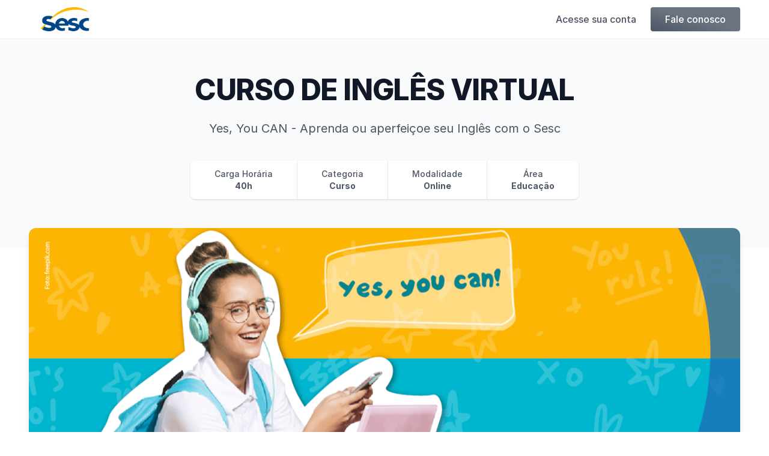

--- FILE ---
content_type: text/html
request_url: https://digital.sescpe.com.br/curso/curso-de-ingles-virtual
body_size: 8856
content:
<!DOCTYPE html>
<html lang="en"  data-head-attrs="">
  <head>
    <meta charset="UTF-8" />
    <title>CURSO DE INGLÊS VIRTUAL - Sesc Pernambuco</title><link rel="icon" href="https://files.engaged.com.br/5f36f9ea1bec23000838621c/account/5f36f9ea1bec23000838621c/wnS3ujWLTHaFX607BnqP_favicon_optimized.png"/><script src="https://www.googletagmanager.com/gtag/js?id=UA-179266511-1" async/><script>
          window.dataLayer = window.dataLayer || [];
          function gtag(){dataLayer.push(arguments);}
          gtag('js', new Date());
          gtag('config', 'UA-179266511-1');
          </script><script src="https://www.googletagmanager.com/gtm.js?id=GTM-TC5PLWQ" async/><script>
          function trackgtm(w, d, s, l, i) {
            w[l] = w[l] || [];
            w[l].push({
              'gtm.start': new Date().getTime(),
              event: 'gtm.js',
            });
            var f = d.getElementsByTagName(s)[0],
              j = d.createElement(s),
              dl = l != 'dataLayer' ? '&l=' + l : '';
            j.async = true;
            j.src = 'https://www.googletagmanager.com/gtm.js?id=' + i + dl;
            f.parentNode.insertBefore(j, f);
          }
          // Disponibiliza uma função para tracking do GoogleTagManager
          function gtm(id) {
            trackgtm(window, document, 'script', 'dataLayer', id);
          }
          </script><script>
            !function(f,b,e,v,n,t,s)
            {if(f.fbq)return;n=f.fbq=function(){n.callMethod?
            n.callMethod.apply(n,arguments):n.queue.push(arguments)};
            if(!f._fbq)f._fbq=n;n.push=n;n.loaded=!0;n.version='2.0';
            n.queue=[];t=b.createElement(e);t.async=!0;
            t.src=v;s=b.getElementsByTagName(e)[0];
            s.parentNode.insertBefore(t,s)}(window, document,'script',
            'https://connect.facebook.net/en_US/fbevents.js');
            fbq('init', '722909514845037');
            fbq('track', 'PageView');
          </script><meta name="title" content="CURSO DE INGLÊS VIRTUAL - Sesc Pernambuco"/><meta name="description" content="Yes, You CAN - Aprenda ou aperfeiçoe seu Inglês com o Sesc"/><meta property="og:type" content="website"/><meta property="og:title" content="CURSO DE INGLÊS VIRTUAL - Sesc Pernambuco"/><meta property="og:description" content="Yes, You CAN - Aprenda ou aperfeiçoe seu Inglês com o Sesc"/><meta property="og:image" content="https://files.engaged.com.br/5f36f9ea1bec23000838621c/course/ho74FqoNS72rYHj15Vt4_ingles-banner-sesc-digital_optimized.png"/><meta property="twitter:card" content="summary_large_image"/><meta property="twitter:title" content="CURSO DE INGLÊS VIRTUAL - Sesc Pernambuco"/><meta property="twitter:description" content="Yes, You CAN - Aprenda ou aperfeiçoe seu Inglês com o Sesc"/><meta property="twitter:image" content="https://files.engaged.com.br/5f36f9ea1bec23000838621c/course/ho74FqoNS72rYHj15Vt4_ingles-banner-sesc-digital_optimized.png"/><script type="application/ld+json">[
  {
    "@context": "https://schema.org",
    "@type": "Course",
    "name": "CURSO DE INGLÊS VIRTUAL",
    "description": "Yes, You CAN - Aprenda ou aperfeiçoe seu Inglês com o Sesc",
    "provider": {
      "@type": "Organization",
      "name": "Sesc Pernambuco",
      "sameAs": "cursos.sescpe.com.br"
    }
  }
]</script><meta name="head:count" content="17" />
    <meta name="viewport" content="width=device-width, initial-scale=1.0" />
    <link rel="manifest" href="/manifest.json">
    <link rel="modulepreload" crossorigin href="/lp/assets/[courseSlug].d11f196f.js"><link rel="stylesheet" href="/lp/assets/[courseSlug].7fcca87b.css"><link rel="modulepreload" crossorigin href="/lp/assets/BackersBlock.e3d62a9a.js"><link rel="stylesheet" href="/lp/assets/BackersBlock.9b70a408.css"><link rel="modulepreload" crossorigin href="/lp/assets/contact-section.bef8fc80.js"><link rel="stylesheet" href="/lp/assets/contact-section.a75b1616.css"><link rel="modulepreload" crossorigin href="/lp/assets/base-link.03118c9b.js"><link rel="stylesheet" href="/lp/assets/base-link.2b8fdbf2.css"><link rel="modulepreload" crossorigin href="/lp/assets/base-input.209e88ce.js"><link rel="stylesheet" href="/lp/assets/base-input.df387b9f.css"><link rel="modulepreload" crossorigin href="/lp/assets/tel-input.63e6bfb3.js"><link rel="stylesheet" href="/lp/assets/tel-input.61cd3033.css"><link rel="modulepreload" crossorigin href="/lp/assets/page-footer-with-links.14884857.js">
    <link rel="preload" href="https://rsms.me/inter/inter.css" as="style" onload="this.onload=null;this.rel='stylesheet'">
    <noscript><link rel="stylesheet" href="https://rsms.me/inter/inter.css"></noscript>

  <script type="module" crossorigin src="/lp/assets/index.c5fb8bc8.js"></script>
  <link rel="modulepreload" href="/lp/assets/vendor.0fb6acf8.js">
  <link rel="stylesheet" href="/lp/assets/index.b7e23e4e.css">
</head>
  <body  data-head-attrs="">
    <div id="app"><!--[--><!----><!----><!--[--><!--[--><!--]--><!--[--><div class="header-wrapper" data-v-2f82876e><div class="width-limiter" data-v-2f82876e><a href="/todos" class="flex ring-0" data-v-2f82876e data-v-2f82876e><span class="sr-only" data-v-2f82876e>Sesc Pernambuco</span><img class="h-10 w-auto" src="https://files.engaged.com.br/5f36f9ea1bec23000838621c/account/5f36f9ea1bec23000838621c/ncmqfhgcQCiYOFGTyL2j_marca-horizontal-menu-330x110px_optimized.png" alt="Logo Sesc Pernambuco" data-v-2f82876e></a><!--[--><div class="links-wrapper mobile" data-v-2f82876e><!----></div><div class="links-wrapper desktop" data-v-2f82876e><!--[--><a class="auth base-button-wrapper white auth" href="/auth" data-v-2f82876e data-v-5d2dcfde><!--[--> Acesse sua conta <!--]--></a><!--]--><a class="base-button-wrapper default" href="#contato" data-v-2f82876e data-v-5d2dcfde><!--[--> Fale conosco <!--]--></a></div><!--]--></div></div><div class="course-wrapper" data-v-7ac55c58><!--[--><!--[--><!--[--><!--]--><div class="title-block-wrapper" data-v-7ac55c58 data-v-7ed7217d><div class="full-page-overlay inset-0 h-full bg-gray-50" aria-hidden="true" data-v-7ed7217d></div><div class="container" data-v-7ed7217d><div class="texts" data-v-7ed7217d><!----><h1 class="title" data-v-7ed7217d>CURSO DE INGLÊS VIRTUAL</h1><h2 class="subtitle" data-v-7ed7217d>Yes, You CAN - Aprenda ou aperfeiçoe seu Inglês com o Sesc</h2></div><div class="stats" data-v-7ed7217d><!----><div class="stat" data-v-7ed7217d><span data-v-7ed7217d>Carga Horária</span><strong data-v-7ed7217d>40h</strong></div><div class="stat" data-v-7ed7217d><span data-v-7ed7217d>Categoria</span><strong data-v-7ed7217d>Curso</strong></div><div class="stat" data-v-7ed7217d><span data-v-7ed7217d>Modalidade</span><strong data-v-7ed7217d>Online</strong></div><div class="stat" data-v-7ed7217d><span data-v-7ed7217d>Área</span><strong data-v-7ed7217d>Educação</strong></div></div></div></div><div class="content" data-v-7ac55c58><div class="banner-wrapper" data-v-7ac55c58><img class="banner" src="https://files.engaged.com.br/5f36f9ea1bec23000838621c/course/ho74FqoNS72rYHj15Vt4_ingles-banner-sesc-digital_optimized.png" alt="Banner do curso." data-v-7ac55c58></div><div class="bubbles-container" data-v-7ac55c58><div class="share-bubbles-wrapper bubbles" data-v-7ac55c58 data-v-066ad642><a href="https://www.facebook.com/sharer/sharer.php?u=" target="_blank" rel="noreferrer" class="text-blue-400 border-blue-400 share-bubble" data-v-066ad642><span class="sr-only" data-v-066ad642>Facebook</span><svg fill="currentColor" viewBox="0 0 24 24" aria-hidden="true" data-v-066ad642><path fill-rule="evenodd" d="M22 12c0-5.523-4.477-10-10-10S2 6.477 2 12c0 4.991 3.657 9.128 8.438 9.878v-6.987h-2.54V12h2.54V9.797c0-2.506 1.492-3.89 3.777-3.89 1.094 0 2.238.195 2.238.195v2.46h-1.26c-1.243 0-1.63.771-1.63 1.562V12h2.773l-.443 2.89h-2.33v6.988C18.343 21.128 22 16.991 22 12z" clip-rule="evenodd" data-v-066ad642></path></svg></a><a href="https://twitter.com/intent/tweet?url=&amp;text=" target="_blank" rel="noreferrer" class="text-blue-400 border-blue-400 share-bubble" data-v-066ad642><span class="sr-only" data-v-066ad642>Twitter</span><svg fill="currentColor" viewBox="0 0 24 24" aria-hidden="true" data-v-066ad642><path d="M8.29 20.251c7.547 0 11.675-6.253 11.675-11.675 0-.178 0-.355-.012-.53A8.348 8.348 0 0022 5.92a8.19 8.19 0 01-2.357.646 4.118 4.118 0 001.804-2.27 8.224 8.224 0 01-2.605.996 4.107 4.107 0 00-6.993 3.743 11.65 11.65 0 01-8.457-4.287 4.106 4.106 0 001.27 5.477A4.072 4.072 0 012.8 9.713v.052a4.105 4.105 0 003.292 4.022 4.095 4.095 0 01-1.853.07 4.108 4.108 0 003.834 2.85A8.233 8.233 0 012 18.407a11.616 11.616 0 006.29 1.84" data-v-066ad642></path></svg></a><a href="https://www.linkedin.com/shareArticle?mini=true&amp;url=" target="_blank" rel="noreferrer" class="text-blue-400 border-blue-400 share-bubble linkedin" data-v-066ad642><span class="sr-only" data-v-066ad642>Linkedin</span><svg fill="currentColor" viewBox="0 0 24 24" aria-hidden="true" data-v-066ad642><path d="M19 0h-14c-2.761 0-5 2.239-5 5v14c0 2.761 2.239 5 5 5h14c2.762 0 5-2.239 5-5v-14c0-2.761-2.238-5-5-5zm-11 19h-3v-11h3v11zm-1.5-12.268c-.966 0-1.75-.79-1.75-1.764s.784-1.764 1.75-1.764 1.75.79 1.75 1.764-.783 1.764-1.75 1.764zm13.5 12.268h-3v-5.604c0-3.368-4-3.113-4 0v5.604h-3v-11h3v1.765c1.396-2.586 7-2.777 7 2.476v6.759z" data-v-066ad642></path></svg></a><a href="whatsapp://send?text=" target="_blank" rel="noreferrer" class="text-blue-400 border-blue-400 share-bubble whatsapp" data-v-066ad642><span class="sr-only" data-v-066ad642>Whatsapp</span><svg xmlns="http://www.w3.org/2000/svg" viewBox="0 0 24 24" fill="currentColor" data-v-066ad642><path id="path859" xmlns="http://www.w3.org/2000/svg" style="stroke-width:1;" d="m 12.003906,2.1113281 c -5.451999,0 -9.8866716,4.4347661 -9.8886716,9.8847659 -10e-4,2.225 0.6510937,3.889812 1.7460937,5.632812 l -1,3.648438 3.7421875,-0.980469 c 1.676,0.995 3.2765789,1.590797 5.3925784,1.591797 5.448,0 9.885672,-4.433766 9.888672,-9.884766 0.002,-5.4619994 -4.41486,-9.8905779 -9.88086,-9.8925779 z m -4.0147422,4.5446143 0.5437159,0.00931 c 0.1735124,0.00858 0.4061037,-0.066005 0.636818,0.4859926 0.2354812,0.5672522 0.8017949,1.9611462 0.8732973,2.1022443 0.0715,0.1420513 0.118589,0.3083987 0.02421,0.4971649 -0.095337,0.1897197 -0.1409343,0.3071178 -0.2848924,0.4710968 -0.1420514,0.165886 -0.2986565,0.370367 -0.4264074,0.497165 -0.141098,0.141098 -0.2878269,0.294083 -0.1228947,0.577233 0.1649322,0.284102 0.7334656,1.213201 1.5752865,1.964453 1.082069,0.965759 1.995989,1.263789 2.279138,1.40584 0.283149,0.142052 0.447679,0.118009 0.612611,-0.07076 0.164932,-0.188767 0.708738,-0.826627 0.897504,-1.109776 0.189719,-0.284103 0.379365,-0.237761 0.63868,-0.143378 0.260269,0.09438 1.653373,0.779659 1.936523,0.921711 0.284102,0.142051 0.471305,0.213225 0.541854,0.331443 0.0715,0.118217 0.07258,0.685529 -0.16386,1.348118 -0.236434,0.661635 -1.367945,1.265219 -1.912316,1.346255 -0.488123,0.07246 -1.106902,0.103739 -1.785698,-0.111722 C 13.441833,17.047722 12.91428,16.87421 12.238344,16.58248 9.3963608,15.355505 7.5409485,12.492281 7.3988971,12.303515 7.2577991,12.114749 6.2425697,10.767435 6.2425697,9.3726633 c 0,-1.3947728 0.7331526,-2.0788272 0.9924678,-2.3629299 C 7.4943528,6.7256306 7.8003978,6.6559455 7.9891642,6.6559455 Z" data-v-066ad642></path></svg></a><a href="mailto:exemplo@exemplo.com?&amp;subject=&amp;cc=&amp;bcc=&amp;body=undefined%0A" target="_blank" rel="noreferrer" class="text-blue-400 border-blue-400 share-bubble email" data-v-066ad642><span class="sr-only" data-v-066ad642>Email</span><svg xmlns="http://www.w3.org/2000/svg" viewBox="0 0 20 20" fill="currentColor" data-v-066ad642><path d="M2.003 5.884L10 9.882l7.997-3.998A2 2 0 0016 4H4a2 2 0 00-1.997 1.884z" data-v-066ad642></path><path d="M18 8.118l-8 4-8-4V14a2 2 0 002 2h12a2 2 0 002-2V8.118z" data-v-066ad642></path></svg></a><span class="floating-label" data-v-066ad642> Compartilhe </span></div></div><!--[--><!--[--><!--]--><div class="classroom-cards-grid" data-v-7ac55c58><!--[--><!--]--><div class="email-capture-wrapper full-width email-capture" data-v-7ac55c58 data-v-6e75dd17><!--teleport start--><!--teleport end--><h2 class="title" data-v-6e75dd17>Nossas edições se encerraram no momento</h2><p class="subtitle" data-v-6e75dd17>Clique no botão abaixo e seja o primeiro a saber</p><button class="button base-button-wrapper blue button" data-v-6e75dd17 data-v-5d2dcfde><!--[--> Me avise <!--]--></button></div></div><!--]--><div class="content-block-wrapper page-block" data-v-7ac55c58 data-v-2233eef9><h2 class="block-title text-left" data-v-2233eef9> Sobre </h2><div class="html-content prose blue" data-v-2233eef9><p><strong>CURSO DE INGL&Ecirc;S VIRTUAL</strong></p><p><strong>Yes, You CAN - Aprenda ou aperfei&ccedil;oe seu Ingl&ecirc;s com o Sesc</strong></p><p>Dominar a l&iacute;ngua inglesa se tornou essencial para profissionais que desejam ingressar no mercado de trabalho ou que almejam melhor qualifica&ccedil;&atilde;o profissional. Esse fato &eacute; recorrente da necessidade em ter um idioma universal para a comunica&ccedil;&atilde;o no mundo globalizado &ndash; o ingl&ecirc;s. Devido este fato, ter conhecimento na l&iacute;ngua inglesa se tornou uma necessidade b&aacute;sica para crian&ccedil;as, jovens e adultos. Conhecer o idioma &eacute; sin&ocirc;nimo de crescimento pessoal e melhores oportunidades no futuro.&nbsp;A proposta para as aulas de ingl&ecirc;s ser&aacute; baseada no ensino b&aacute;sico e intermedi&aacute;rio da l&iacute;ngua. As aulas ser&atilde;o ministradas incentivando os alunos a compreender as palavras de forma coerente, mas em esquecer o ensino da gram&aacute;tica normativa. Os alunos ter&atilde;o o contato direto com a l&iacute;ngua, tentando se comunicar em ingl&ecirc;s durante as aulas. Para isso, s&atilde;o usados gestos, imagens e simula&ccedil;&otilde;es para a comunica&ccedil;&atilde;o, sempre na l&iacute;ngua inglesa.As aulas ser&atilde;o vivenciadas na forma oral, quebrando a timidez, socializando o ambiente, atrav&eacute;s de um processo de perguntas e respostas livres de uma sequ&ecirc;ncia mec&acirc;nica. Buscaremos trabalhar com explica&ccedil;&otilde;es e an&aacute;lises gramaticais. O recurso &aacute;udio-visual &eacute; fundamental no aprendizado de outros idiomas. M&uacute;sicas, v&iacute;deos, conversa&ccedil;&otilde;es, flash cards e outros recursos did&aacute;ticos, como o pr&oacute;prio livro, s&atilde;o elementos que juntos proporcionar&atilde;o um ganho de ensino enorme para os alunos.</p><p><strong>PRODUTO ONLINE</strong></p><p>Encontros via plataforma de transmiss&atilde;o Zoom.</p><p><strong>PAGAMENTO</strong></p><p>P&Uacute;BLICO EM GERAL</p><p>Investimento Total do Curso: Pagando at&eacute; 04 parcelas de R$ 80,00, garantindo o valor total de R$ 320,00.</p><p>Trabalhador do Com&eacute;rcio de Bens e Turismo e seus Dependentes com cart&atilde;o Sesc atualizados t&ecirc;m 50% de desconto!</p><p>Investimento Total no Curso: Pagando at&eacute; 04 parcelas de R$ 40,00, garantindo o valor total de R$ 160,00.</p></div><!----></div><!----><!----><div class="more-info-block-wrapper page-block" data-v-7ac55c58 data-v-5efdab48><div class="overlay" aria-hidden="true" data-v-5efdab48></div><h2 class="block-title" data-v-5efdab48> Mais informações </h2><dl class="infos-list" data-v-5efdab48><!--[--><div class="info-wrapper" data-v-5efdab48><dt class="title" data-v-5efdab48>Público alvo</dt><dd class="description prose max-w-none" data-v-5efdab48><p>A partir de 15 anos.</p></dd></div><div class="info-wrapper" data-v-5efdab48><dt class="title" data-v-5efdab48>Pré-requisitos</dt><dd class="description prose max-w-none" data-v-5efdab48><p>Adquirir material did&aacute;tico digital para acompanhamento atrav&eacute;s do site : https://livreslivraria.com.br/sescarcoverde</p><p>O material ser&aacute; utilizado no n&iacute;vel I e n&iacute;vel II do Curso de Ingl&ecirc;s.Possuir uma base do Idioma.</p></dd></div><!--]--></dl></div><!----><!----></div><div class="contact-section-wrapper" data-v-7ac55c58 data-v-a2f4cacc><div class="width-limiter" data-v-a2f4cacc><div class="contact-section-account-wrapper account" data-v-a2f4cacc data-v-5dd4405c><img class="account-logo" src="https://files.engaged.com.br/5f36f9ea1bec23000838621c/account/5f36f9ea1bec23000838621c/YTfxxCET0mtLT5vStwgA_sesc-logo-2_optimized.png" alt="Logo Sesc Pernambuco" data-v-5dd4405c><h2 class="title" data-v-5dd4405c>Sesc Pernambuco</h2><p class="description" data-v-5dd4405c><p>O Servi&ccedil;o Social do Com&eacute;rcio &eacute; uma entidade mantida pelos empres&aacute;rios do com&eacute;rcio de bens, servi&ccedil;os e turismo que tem como miss&atilde;o proporcionar a melhoria da qualidade de vida dos seus trabalhadores e familiares. Mas a atua&ccedil;&atilde;o do Sesc vai al&eacute;m, beneficiando, atrav&eacute;s dos programas em Educa&ccedil;&atilde;o, Sa&uacute;de, Lazer, Cultura e Assist&ecirc;ncia, a popula&ccedil;&atilde;o em geral, inclusive as de periferia e munic&iacute;pios do Interior do pa&iacute;s. Desta forma, o Sesc contribui para a constru&ccedil;&atilde;o da cidadania e do bem-estar social.</p></p><dl class="description-list" data-v-5dd4405c><!----><!----><div data-v-5dd4405c><dt class="sr-only" data-v-5dd4405c> Website </dt><dd class="description-data" data-v-5dd4405c><svg class="icon" xmlns="http://www.w3.org/2000/svg" fill="none" viewBox="0 0 24 24" stroke="currentColor" aria-hidden="true" data-v-5dd4405c><path stroke-linecap="round" stroke-linejoin="round" stroke-width="2" d="M21 12a9 9 0 01-9 9m9-9a9 9 0 00-9-9m9 9H3m9 9a9 9 0 01-9-9m9 9c1.657 0 3-4.03 3-9s-1.343-9-3-9m0 18c-1.657 0-3-4.03-3-9s1.343-9 3-9m-9 9a9 9 0 019-9" data-v-5dd4405c></path></svg><a href="http://www.sescpe.org.br" target="_blank" rel="noreferrer" data-v-5dd4405c>sescpe.org.br</a></dd></div><!----><div data-v-5dd4405c><dt class="sr-only" data-v-5dd4405c> Endereço </dt><dd data-v-5dd4405c><p class="font-semibold" data-v-5dd4405c>Avenida Visconde de Suassuna, 265 - Santo Amaro, Recife - Pernambuco, 50050-540</p></dd></div></dl></div><div class="form-wrapper form" id="contato" data-v-a2f4cacc data-v-659e835a><h2 class="title" data-v-659e835a>Dúvidas? Fale conosco</h2><!--teleport start--><!--teleport end--><div role="form" class="grid grid-cols-1" aria-label="Formulário de contato" data-v-659e835a><div class="base-input-wrapper" data-v-659e835a data-v-315a5c09><!----><input id="full_name" type="text" name="full_name" autocomplete="name" placeholder="Nome" aria-label="Nome" maxlength="100" class="input" value data-v-315a5c09><!----><!--[--><!--]--></div><div class="base-input-wrapper" data-v-659e835a data-v-315a5c09><!----><input id="email" name="email" type="email" autocomplete="email" aria-label="Email" placeholder="Email" spellcheck="off" autocapitalize="off" maxlength="320" class="input" value data-v-315a5c09><!----><!--[--><!--]--></div><!----><div class="base-input-wrapper" data-v-659e835a data-v-315a5c09><!----><textarea id="message" rows="4" name="message" placeholder="Mensagem" aria-label="Mensagem" maxlength="1300" class="input" data-v-315a5c09></textarea><!----><!--[--><!--]--></div><div class="flex flex-col mt-2" data-v-659e835a><!----><div class="flex justify-between items-start" data-v-659e835a><p class="terms-warning" data-v-659e835a data-v-659e835a>Ao clicar no botão <!--[-->ao lado<!--]-->, você aceita os <!--[--><a class="base-link" type="primary" underline="false" data-v-659e835a data-v-3b8ed7a5><!--[-->Termos de Uso<!--]--></a><!--]--> e as políticas de <!--[--><a class="base-link" type="primary" underline="false" data-v-659e835a data-v-3b8ed7a5><!--[-->Privacidade<!--]--></a><!--]--> e <!--[--><a class="base-link" type="primary" underline="false" data-v-659e835a data-v-3b8ed7a5><!--[-->Cookies<!--]--></a><!--]--> da <!--[--><a class="base-link" type="primary" underline="false" data-v-659e835a data-v-3b8ed7a5><!--[-->EngagED<!--]--></a><!--]-->.</p><button class="base-button-wrapper default" data-v-659e835a data-v-5d2dcfde><!--[--> Enviar <!--]--></button></div></div></div></div></div></div><footer class="bg-white" data-v-7ac55c58><div class="container py-8 overflow-hidden flex flex-col justify-center items-center"><nav class="-mx-5 -my-2 flex flex-wrap justify-center" aria-label="Footer"><div class="px-5 py-2"><a href="/todos" class="text-base text-gray-500 hover:text-gray-900" data-v-7ac55c58 data-v-7ac55c58> Ver mais cursos </a></div><div class="px-5 py-2"><a href="https://www.engaged.com.br/politica-de-privacidade/" target="_blank" rel="noreferrer noopener" class="text-base text-gray-500 hover:text-gray-900"> Política de Privacidade </a></div><div class="px-5 py-2"><a href="https://www.engaged.com.br/termos-de-uso/" target="_blank" rel="noreferrer noopener" class="text-base text-gray-500 hover:text-gray-900"> Termos de uso </a></div></nav><a href="https://engaged.com.br" target="_blank" rel="noreferrer noopener" class="mt-8 text-center text-base text-gray-400"> © 2021 Desenvolvido por EngagED </a></div></footer><!--]--><!--]--></div><!--]--><!--]--><!--]--></div>
    
    
 <script>
   window.__VUEX_STATE__ = {"hostname":"digital.sescpe.com.br","courseSlug":"","classroomSlug":"","sessionToken":"","auth":{},"apiData":{"cachedResponses":{"11c095066deb636a34df111fcc9634a0bb8e5e2c":{"status":"OK","result":{"id":"5f36f9ea1bec23000838621c","name":"Sesc Pernambuco","address":{"number":"265","street":"Avenida Visconde de Suassuna","neighborhood":"Santo Amaro","city":"Recife","state":"Pernambuco","country":"Brasil","zipcode":"50050-540"},"domains":["cursos.sescpe.com.br","digital.sescpe.com.br"],"subdomains":["sescpe"],"description_html":"<p>O Servi&ccedil;o Social do Com&eacute;rcio &eacute; uma entidade mantida pelos empres&aacute;rios do com&eacute;rcio de bens, servi&ccedil;os e turismo que tem como miss&atilde;o proporcionar a melhoria da qualidade de vida dos seus trabalhadores e familiares. Mas a atua&ccedil;&atilde;o do Sesc vai al&eacute;m, beneficiando, atrav&eacute;s dos programas em Educa&ccedil;&atilde;o, Sa&uacute;de, Lazer, Cultura e Assist&ecirc;ncia, a popula&ccedil;&atilde;o em geral, inclusive as de periferia e munic&iacute;pios do Interior do pa&iacute;s. Desta forma, o Sesc contribui para a constru&ccedil;&atilde;o da cidadania e do bem-estar social.</p>","facebook_pixel_id":"722909514845037","google_analytics_tracking_id":"UA-179266511-1","google_tag_manager_container_id":"GTM-TC5PLWQ","site_url":"http://www.sescpe.org.br","favicon_file_url":"https://files.engaged.com.br/5f36f9ea1bec23000838621c/account/5f36f9ea1bec23000838621c/wnS3ujWLTHaFX607BnqP_favicon_optimized.png","square_logo_file_url":"https://files.engaged.com.br/5f36f9ea1bec23000838621c/account/5f36f9ea1bec23000838621c/YTfxxCET0mtLT5vStwgA_sesc-logo-2_optimized.png","horizontal_logo_file_url":"https://files.engaged.com.br/5f36f9ea1bec23000838621c/account/5f36f9ea1bec23000838621c/ncmqfhgcQCiYOFGTyL2j_marca-horizontal-menu-330x110px_optimized.png","gallery":{"banner_file_url":"https://files.engaged.com.br/5f36f9ea1bec23000838621c/account/5f36f9ea1bec23000838621c/qhg1aOFtSNeyHIX2bUqK_banner-tela-inicial-1500x420px_optimized.png","courses_section_name":"PRODUTOS SESC PE DIGITAL","card_sort_mode":"begin_date","card_footer_mode":"classroom_type","hide_unavailable_courses":false},"auth":{"local":{"enabled":true,"label":"Outros"},"custom":{"enabled":true,"label":"Comerciário com Cartão Sesc","provider":"sescpe"}},"status":"LIVE"}},"8c502727a9fe23fb8881fe36d065be0ae6abb89c":{"status":"OK","result":{"id":"630fa506a82ce4000925f674","name":"CURSO DE INGLÊS VIRTUAL","slug":"curso-de-ingles-virtual","type":"online","field":"education","category":"course","hours_load":40,"theme_color":"blue","subtitle":"Yes, You CAN - Aprenda ou aperfeiçoe seu Inglês com o Sesc","banner_file_url":"https://files.engaged.com.br/5f36f9ea1bec23000838621c/course/ho74FqoNS72rYHj15Vt4_ingles-banner-sesc-digital_optimized.png","status":"LIVE","description_html":"<p><strong>CURSO DE INGL&Ecirc;S VIRTUAL</strong></p><p><strong>Yes, You CAN - Aprenda ou aperfei&ccedil;oe seu Ingl&ecirc;s com o Sesc</strong></p><p>Dominar a l&iacute;ngua inglesa se tornou essencial para profissionais que desejam ingressar no mercado de trabalho ou que almejam melhor qualifica&ccedil;&atilde;o profissional. Esse fato &eacute; recorrente da necessidade em ter um idioma universal para a comunica&ccedil;&atilde;o no mundo globalizado &ndash; o ingl&ecirc;s. Devido este fato, ter conhecimento na l&iacute;ngua inglesa se tornou uma necessidade b&aacute;sica para crian&ccedil;as, jovens e adultos. Conhecer o idioma &eacute; sin&ocirc;nimo de crescimento pessoal e melhores oportunidades no futuro.&nbsp;A proposta para as aulas de ingl&ecirc;s ser&aacute; baseada no ensino b&aacute;sico e intermedi&aacute;rio da l&iacute;ngua. As aulas ser&atilde;o ministradas incentivando os alunos a compreender as palavras de forma coerente, mas em esquecer o ensino da gram&aacute;tica normativa. Os alunos ter&atilde;o o contato direto com a l&iacute;ngua, tentando se comunicar em ingl&ecirc;s durante as aulas. Para isso, s&atilde;o usados gestos, imagens e simula&ccedil;&otilde;es para a comunica&ccedil;&atilde;o, sempre na l&iacute;ngua inglesa.As aulas ser&atilde;o vivenciadas na forma oral, quebrando a timidez, socializando o ambiente, atrav&eacute;s de um processo de perguntas e respostas livres de uma sequ&ecirc;ncia mec&acirc;nica. Buscaremos trabalhar com explica&ccedil;&otilde;es e an&aacute;lises gramaticais. O recurso &aacute;udio-visual &eacute; fundamental no aprendizado de outros idiomas. M&uacute;sicas, v&iacute;deos, conversa&ccedil;&otilde;es, flash cards e outros recursos did&aacute;ticos, como o pr&oacute;prio livro, s&atilde;o elementos que juntos proporcionar&atilde;o um ganho de ensino enorme para os alunos.</p><p><strong>PRODUTO ONLINE</strong></p><p>Encontros via plataforma de transmiss&atilde;o Zoom.</p><p><strong>PAGAMENTO</strong></p><p>P&Uacute;BLICO EM GERAL</p><p>Investimento Total do Curso: Pagando at&eacute; 04 parcelas de R$ 80,00, garantindo o valor total de R$ 320,00.</p><p>Trabalhador do Com&eacute;rcio de Bens e Turismo e seus Dependentes com cart&atilde;o Sesc atualizados t&ecirc;m 50% de desconto!</p><p>Investimento Total no Curso: Pagando at&eacute; 04 parcelas de R$ 40,00, garantindo o valor total de R$ 160,00.</p>","audience_html":"<p>A partir de 15 anos.</p>","requirement_html":"<p>Adquirir material did&aacute;tico digital para acompanhamento atrav&eacute;s do site : https://livreslivraria.com.br/sescarcoverde</p><p>O material ser&aacute; utilizado no n&iacute;vel I e n&iacute;vel II do Curso de Ingl&ecirc;s.Possuir uma base do Idioma.</p>","term_html":"<p><strong>Solicita&ccedil;&atilde;o de Aceite do contrato Sesc e Termo de Uso da Plataforma</strong></p><p>Antes de prosseguir, &eacute; fundamental que voc&ecirc; (o contratante) leia com aten&ccedil;&atilde;o o conte&uacute;do do contrato (&nbsp;<a href=\"https://www.sescpe.org.br/wp-content/uploads/2022/10/Minuta-Sesc-Termo-de-Adesao-Contratual-via-web-29.01.2021-servicos-online-Pedro-Luiz-Queiroga-Marq.pdf\" target=\"_blank\">Termo de Ades&atilde;o</a> ), e compreenda todos os termos e condi&ccedil;&otilde;es que regulam e chancelam as partes celebrantes a aquisi&ccedil;&atilde;o das nossas realiza&ccedil;&otilde;es.&nbsp;</p><p>Em aten&ccedil;&atilde;o a Lei Geral de Prote&ccedil;&atilde;o de Dados Pessoais, (13.709/2018), informamos que os seus dados estar&atilde;o protegidos em nossos sistemas com as ferramentas de eletr&ocirc;nicas de Prote&ccedil;&atilde;o de Dados e seguindo as melhores pr&aacute;ticas de mercado. Para mais informa&ccedil;&otilde;es leia nossa pol&iacute;tica de privacidade (&nbsp;<a href=\"https://www.sescpe.org.br/politica-de-privacidade/\" target=\"_blank\">Pol&iacute;tica de Privacidade</a> ).</p><p>Ao clicar em &quot;Aceitar&quot;, voc&ecirc; (o contratante) estar&aacute; legalmente vinculado a todos os termos e condi&ccedil;&otilde;es aqui presentes no contrato e termos de uso da plataforma.</p><p>Caso n&atilde;o concorde com qualquer das regras previstas no contrato e o termos de uso da plataforma, voc&ecirc; n&atilde;o dever&aacute; aceitar esse termo e n&atilde;o deve adquirir nosso plano.&nbsp;</p><p>Caso tenha qualquer d&uacute;vida nas regras aqui previstas, entre em contato com nosso suporte atrav&eacute;s do e-mail suporte@sescpe.com.br.&nbsp;</p><p>Ser&aacute; um prazer te atender!</p><p><br></p>","custom_info":[],"partners":[],"curriculum":{"sections":[]}}},"902ea07d21520d4fe059d3f55917daf7c97c9434":{"status":"OK","result":[]}},"account":{"id":"5f36f9ea1bec23000838621c","name":"Sesc Pernambuco","address":{"number":"265","street":"Avenida Visconde de Suassuna","neighborhood":"Santo Amaro","city":"Recife","state":"Pernambuco","country":"Brasil","zipcode":"50050-540"},"domains":["cursos.sescpe.com.br","digital.sescpe.com.br"],"subdomains":["sescpe"],"description_html":"<p>O Servi&ccedil;o Social do Com&eacute;rcio &eacute; uma entidade mantida pelos empres&aacute;rios do com&eacute;rcio de bens, servi&ccedil;os e turismo que tem como miss&atilde;o proporcionar a melhoria da qualidade de vida dos seus trabalhadores e familiares. Mas a atua&ccedil;&atilde;o do Sesc vai al&eacute;m, beneficiando, atrav&eacute;s dos programas em Educa&ccedil;&atilde;o, Sa&uacute;de, Lazer, Cultura e Assist&ecirc;ncia, a popula&ccedil;&atilde;o em geral, inclusive as de periferia e munic&iacute;pios do Interior do pa&iacute;s. Desta forma, o Sesc contribui para a constru&ccedil;&atilde;o da cidadania e do bem-estar social.</p>","facebook_pixel_id":"722909514845037","google_analytics_tracking_id":"UA-179266511-1","google_tag_manager_container_id":"GTM-TC5PLWQ","site_url":"http://www.sescpe.org.br","favicon_file_url":"https://files.engaged.com.br/5f36f9ea1bec23000838621c/account/5f36f9ea1bec23000838621c/wnS3ujWLTHaFX607BnqP_favicon_optimized.png","square_logo_file_url":"https://files.engaged.com.br/5f36f9ea1bec23000838621c/account/5f36f9ea1bec23000838621c/YTfxxCET0mtLT5vStwgA_sesc-logo-2_optimized.png","horizontal_logo_file_url":"https://files.engaged.com.br/5f36f9ea1bec23000838621c/account/5f36f9ea1bec23000838621c/ncmqfhgcQCiYOFGTyL2j_marca-horizontal-menu-330x110px_optimized.png","gallery":{"banner_file_url":"https://files.engaged.com.br/5f36f9ea1bec23000838621c/account/5f36f9ea1bec23000838621c/qhg1aOFtSNeyHIX2bUqK_banner-tela-inicial-1500x420px_optimized.png","courses_section_name":"PRODUTOS SESC PE DIGITAL","card_sort_mode":"begin_date","card_footer_mode":"classroom_type","hide_unavailable_courses":false},"auth":{"local":{"enabled":true,"label":"Outros"},"custom":{"enabled":true,"label":"Comerciário com Cartão Sesc","provider":"sescpe"}},"status":"LIVE"},"course":{"id":"630fa506a82ce4000925f674","name":"CURSO DE INGLÊS VIRTUAL","slug":"curso-de-ingles-virtual","type":"online","field":"education","category":"course","hours_load":40,"theme_color":"blue","subtitle":"Yes, You CAN - Aprenda ou aperfeiçoe seu Inglês com o Sesc","banner_file_url":"https://files.engaged.com.br/5f36f9ea1bec23000838621c/course/ho74FqoNS72rYHj15Vt4_ingles-banner-sesc-digital_optimized.png","status":"LIVE","description_html":"<p><strong>CURSO DE INGL&Ecirc;S VIRTUAL</strong></p><p><strong>Yes, You CAN - Aprenda ou aperfei&ccedil;oe seu Ingl&ecirc;s com o Sesc</strong></p><p>Dominar a l&iacute;ngua inglesa se tornou essencial para profissionais que desejam ingressar no mercado de trabalho ou que almejam melhor qualifica&ccedil;&atilde;o profissional. Esse fato &eacute; recorrente da necessidade em ter um idioma universal para a comunica&ccedil;&atilde;o no mundo globalizado &ndash; o ingl&ecirc;s. Devido este fato, ter conhecimento na l&iacute;ngua inglesa se tornou uma necessidade b&aacute;sica para crian&ccedil;as, jovens e adultos. Conhecer o idioma &eacute; sin&ocirc;nimo de crescimento pessoal e melhores oportunidades no futuro.&nbsp;A proposta para as aulas de ingl&ecirc;s ser&aacute; baseada no ensino b&aacute;sico e intermedi&aacute;rio da l&iacute;ngua. As aulas ser&atilde;o ministradas incentivando os alunos a compreender as palavras de forma coerente, mas em esquecer o ensino da gram&aacute;tica normativa. Os alunos ter&atilde;o o contato direto com a l&iacute;ngua, tentando se comunicar em ingl&ecirc;s durante as aulas. Para isso, s&atilde;o usados gestos, imagens e simula&ccedil;&otilde;es para a comunica&ccedil;&atilde;o, sempre na l&iacute;ngua inglesa.As aulas ser&atilde;o vivenciadas na forma oral, quebrando a timidez, socializando o ambiente, atrav&eacute;s de um processo de perguntas e respostas livres de uma sequ&ecirc;ncia mec&acirc;nica. Buscaremos trabalhar com explica&ccedil;&otilde;es e an&aacute;lises gramaticais. O recurso &aacute;udio-visual &eacute; fundamental no aprendizado de outros idiomas. M&uacute;sicas, v&iacute;deos, conversa&ccedil;&otilde;es, flash cards e outros recursos did&aacute;ticos, como o pr&oacute;prio livro, s&atilde;o elementos que juntos proporcionar&atilde;o um ganho de ensino enorme para os alunos.</p><p><strong>PRODUTO ONLINE</strong></p><p>Encontros via plataforma de transmiss&atilde;o Zoom.</p><p><strong>PAGAMENTO</strong></p><p>P&Uacute;BLICO EM GERAL</p><p>Investimento Total do Curso: Pagando at&eacute; 04 parcelas de R$ 80,00, garantindo o valor total de R$ 320,00.</p><p>Trabalhador do Com&eacute;rcio de Bens e Turismo e seus Dependentes com cart&atilde;o Sesc atualizados t&ecirc;m 50% de desconto!</p><p>Investimento Total no Curso: Pagando at&eacute; 04 parcelas de R$ 40,00, garantindo o valor total de R$ 160,00.</p>","audience_html":"<p>A partir de 15 anos.</p>","requirement_html":"<p>Adquirir material did&aacute;tico digital para acompanhamento atrav&eacute;s do site : https://livreslivraria.com.br/sescarcoverde</p><p>O material ser&aacute; utilizado no n&iacute;vel I e n&iacute;vel II do Curso de Ingl&ecirc;s.Possuir uma base do Idioma.</p>","term_html":"<p><strong>Solicita&ccedil;&atilde;o de Aceite do contrato Sesc e Termo de Uso da Plataforma</strong></p><p>Antes de prosseguir, &eacute; fundamental que voc&ecirc; (o contratante) leia com aten&ccedil;&atilde;o o conte&uacute;do do contrato (&nbsp;<a href=\"https://www.sescpe.org.br/wp-content/uploads/2022/10/Minuta-Sesc-Termo-de-Adesao-Contratual-via-web-29.01.2021-servicos-online-Pedro-Luiz-Queiroga-Marq.pdf\" target=\"_blank\">Termo de Ades&atilde;o</a> ), e compreenda todos os termos e condi&ccedil;&otilde;es que regulam e chancelam as partes celebrantes a aquisi&ccedil;&atilde;o das nossas realiza&ccedil;&otilde;es.&nbsp;</p><p>Em aten&ccedil;&atilde;o a Lei Geral de Prote&ccedil;&atilde;o de Dados Pessoais, (13.709/2018), informamos que os seus dados estar&atilde;o protegidos em nossos sistemas com as ferramentas de eletr&ocirc;nicas de Prote&ccedil;&atilde;o de Dados e seguindo as melhores pr&aacute;ticas de mercado. Para mais informa&ccedil;&otilde;es leia nossa pol&iacute;tica de privacidade (&nbsp;<a href=\"https://www.sescpe.org.br/politica-de-privacidade/\" target=\"_blank\">Pol&iacute;tica de Privacidade</a> ).</p><p>Ao clicar em &quot;Aceitar&quot;, voc&ecirc; (o contratante) estar&aacute; legalmente vinculado a todos os termos e condi&ccedil;&otilde;es aqui presentes no contrato e termos de uso da plataforma.</p><p>Caso n&atilde;o concorde com qualquer das regras previstas no contrato e o termos de uso da plataforma, voc&ecirc; n&atilde;o dever&aacute; aceitar esse termo e n&atilde;o deve adquirir nosso plano.&nbsp;</p><p>Caso tenha qualquer d&uacute;vida nas regras aqui previstas, entre em contato com nosso suporte atrav&eacute;s do e-mail suporte@sescpe.com.br.&nbsp;</p><p>Ser&aacute; um prazer te atender!</p><p><br></p>","custom_info":[],"partners":[],"curriculum":{"sections":[]}},"classrooms":[]},"mixpanel":{"queue":[]},"redirection":{"isRedirectionDialogOpen":false,"redirectionDialogContent":""},"checkoutXstate":{"passwordlessError":{},"endpointsResponses":{}},"checkoutUserData":{"email":"","phone":"","internationalPhone":"","isPhoneInvalid":true,"fullName":"","pin":""},"checkoutRedirecting":{"isRedirectingCardVisible":false,"funnelUrl":""},"passwordlessErrorHandling":{"isSignupFormErrorVisible":false,"isSigninFormErrorVisible":false,"isTryAgainDialogVisible":false,"isConflictedUserDialogVisible":false,"isBlockedUserDialogVisible":false}}
 </script>

  </body>
</html>


--- FILE ---
content_type: text/css
request_url: https://digital.sescpe.com.br/lp/assets/base-link.2b8fdbf2.css
body_size: 587
content:
.base-link[data-v-3b8ed7a5]{border-radius:.125rem;cursor:pointer;font-weight:500;font-size:.875rem;line-height:1.25rem;--tw-text-opacity:1;color:rgba(59,130,246,var(--tw-text-opacity))}.base-link[data-v-3b8ed7a5]:hover{text-decoration:underline}.base-link[data-v-3b8ed7a5]:focus{outline:2px solid transparent;outline-offset:2px;--tw-ring-offset-shadow:var(--tw-ring-inset) 0 0 0 var(--tw-ring-offset-width) var(--tw-ring-offset-color);--tw-ring-shadow:var(--tw-ring-inset) 0 0 0 calc(2px + var(--tw-ring-offset-width)) var(--tw-ring-color);box-shadow:var(--tw-ring-offset-shadow),var(--tw-ring-shadow),var(--tw-shadow,0 0 #0000);--tw-ring-offset-width:2px;--tw-ring-opacity:1;--tw-ring-color:rgba(156, 163, 175, var(--tw-ring-opacity))}

--- FILE ---
content_type: application/javascript
request_url: https://digital.sescpe.com.br/lp/assets/[courseSlug].d11f196f.js
body_size: 4809
content:
var e=Object.defineProperty,r=Object.prototype.hasOwnProperty,o=Object.getOwnPropertySymbols,a=Object.prototype.propertyIsEnumerable,l=(r,o,a)=>o in r?e(r,o,{enumerable:!0,configurable:!0,writable:!0,value:a}):r[o]=a;import{d as s,D as t,b as i,a as u,E as n,F as c,e as d,G as v,H as m,_ as p,f as g,h as f,I as b,J as _}from"./index.c5fb8bc8.js";import{m as h,c as y,B as k,L as I,M as q,s as D,p as S,q as C,e as w,D as j,J as O,P as $,F as P,O as x,A as L,C as B,r as A,o as U,S as z}from"./vendor.0fb6acf8.js";import{_ as M,a as T,b as E,c as R,d as H,e as N,f as F,g as J}from"./BackersBlock.e3d62a9a.js";import{_ as V}from"./contact-section.bef8fc80.js";import{_ as G}from"./page-footer-with-links.14884857.js";import{M as W,u as Q}from"./index.dadb3e58.js";import"./categories.2d8ef8fa.js";import"./base-link.03118c9b.js";import"./base-input.209e88ce.js";import"./tel-input.63e6bfb3.js";var K=h({setup(){const e=s(),u=y((()=>e.apiData.getCourse)),n=y((()=>e.apiData.getAccount)),c=y((()=>{var e;return void 0===n.value||void 0===u.value?{}:((e,s)=>{for(var t in s||(s={}))r.call(s,t)&&l(e,t,s[t]);if(o)for(var t of o(s))a.call(s,t)&&l(e,t,s[t]);return e})({},t({title:[...new Set([u.value.name,n.value.name])].filter(Boolean).join(" - "),description:u.value.subtitle||u.value.description_html||n.value.description_html||"",imageUrl:u.value.banner_file_url||(null==(e=n.value.gallery)?void 0:e.presentation_image_file_url)||n.value.horizontal_logo_file_url||n.value.square_logo_file_url}))}));i(c)}});K.render=function(e,r,o,a,l,s){return k(e.$slots,"default")};var X=h({setup(){const e=s(),r=u(),o=y((()=>e.apiData.getCourse)),a=y((()=>e.apiData.getAccount)),l=y((()=>e.apiData.getClassrooms)),t=y((()=>{var e;return(null==(e=l.value)?void 0:e.map((({slug:e},a)=>{var l;return{"@type":"ListItem",position:a+1,url:r.resolve({path:`/turma/${null==(l=o.value)?void 0:l.slug}/${e}`,query:r.currentRoute.value.query}).href}})))||[]})),c=y((()=>t.value.length?{"@context":"https://schema.org","@type":"ItemList",name:"Turmas",itemListElement:t.value}:void 0)),d=y((()=>{if(void 0===a.value||void 0===o.value)return;const e=a.value.domains[0],r=`https://${a.value.subdomains[0]}.engaged.com.br`;return{"@context":"https://schema.org","@type":"Course",name:o.value.name,description:o.value.subtitle||n(o.value.description_html||a.value.description_html),provider:{"@type":"Organization",name:a.value.name,sameAs:e||r}}})),v=y((()=>JSON.stringify([d.value,c.value].filter(Boolean),void 0,2))),m=y((()=>void 0===a.value||void 0===o.value||void 0===l.value?{}:{script:[{type:"application/ld+json",children:v.value}]}));i(m)}});X.render=function(e,r,o,a,l,s){return k(e.$slots,"default")};var Y=h({props:{courseSlug:{type:String,required:!0},courseColor:{type:String,required:!0},classroom:{type:Object,required:!0},canHideInfos:{type:Boolean,required:!1,default:!1}},setup(e){const r=y((()=>{var r,o;return`Inscrições de ${c(null==(r=e.classroom.registration)?void 0:r.begin)} até ${c(null==(o=e.classroom.registration)?void 0:o.end)}`})),o=e=>(e/100).toLocaleString("pt-BR",{style:"currency",currency:"BRL"}),a=y((()=>{var r;const{billings:a=[]}=e.classroom;if(0===a.length||0===a[0].cents)return"Gratuito";if(1===a.length)return`<small>por</small><br>${o(a[0].cents)}`;const l=new Date,s=a.filter((({end:e})=>void 0===e||new Date(e)>=l)),t=s.length>1,i=null==(r=s[0])?void 0:r.cents,u=s.reduce(((e,{cents:r})=>e>r?r:e),i);return u?`${t?"<small>a partir de</small><br>":"<small>por</small><br>"}${o(u)}`:"<small>valor</small><br>indisponível"})),l=d(),s=y((()=>({query:l.query,path:`/turma/${e.courseSlug}/${e.classroom.slug}`}))),t=y((()=>e.classroom.season)),i=y((()=>{var e,r;if(void 0!==(null==(e=t.value)?void 0:e.dates)&&0!==(null==(r=t.value)?void 0:r.dates.length))return"long"===t.value.type?`A partir de ${v(t.value.dates[0].begin)}`:m(t.value.dates)})),u=y((()=>{var e,r;return"long"===(null==(e=t.value)?void 0:e.type)&&(null==(r=t.value)?void 0:r.description)?t.value.description:void 0})),n=y((()=>[i.value,u.value].filter(Boolean))),p=y((()=>e.classroom.locations||[]));return{formattedEnrollmentPeriod:r,formattedPrice:a,cardLocationInfos:y((()=>p.value.map((({name:e})=>e)))),cardDateInfos:n,cardRoute:s}}});const Z=L("data-v-b4066294");I("data-v-b4066294");const ee={key:0,class:"classroom-card-wrapper"},re={class:"p-6 flex flex-col"},oe={class:"title"},ae={class:"subtitle"},le=B(" Inscreva-se "),se={key:0,class:"footer"},te={key:0},ie=w("span",{class:"title"},"Programação",-1),ue={class:"infos-list"},ne={key:1},ce=w("span",{class:"title"},"Localização",-1),de={class:"infos-list"};q();const ve=Z(((e,r,o,a,l,s)=>{const t=p,i=D("router-link");return e.classroom?(S(),C("div",ee,[w("div",re,[w("h2",oe,j(e.classroom.name),1),w("p",ae,j(e.formattedEnrollmentPeriod),1),e.formattedPrice?(S(),C("span",{key:0,class:"price",innerHTML:e.formattedPrice},null,8,["innerHTML"])):O("",!0),w(i,{to:e.cardRoute,custom:""},{default:Z((({href:r,navigate:o})=>[w(t,{class:"cta",tag:"a",href:r,kind:e.courseColor,onClick:$(o,["stop"])},{default:Z((()=>[le])),_:2},1032,["href","kind","onClick"])])),_:1},8,["to"])]),!e.canHideInfos||e.cardDateInfos&&e.cardDateInfos.length?(S(),C("div",se,[e.cardDateInfos&&e.cardDateInfos.length?(S(),C("div",te,[ie,w("ul",ue,[(S(!0),C(P,null,x(e.cardDateInfos,(e=>(S(),C("li",{key:e},j(e),1)))),128))])])):O("",!0),e.cardLocationInfos&&e.cardLocationInfos.length?(S(),C("div",ne,[ce,w("ul",de,[(S(!0),C(P,null,x(e.cardLocationInfos,(e=>(S(),C("li",{key:e},j(e),1)))),128))])])):O("",!0)])):O("",!0)])):O("",!0)}));Y.render=ve,Y.__scopeId="data-v-b4066294";var me=h({props:{course:{type:Object,required:!0},classrooms:{type:Object,required:!0},fullWidth:{type:Boolean,required:!1,default:!1}},setup(e){const r=y((()=>{var r;return null==(r=e.classrooms)?void 0:r.length})),o=y((()=>r.value?"Não encontrou a edição que estava procurando?":"Nossas edições se encerraram no momento")),a=A(""),l=A(void 0),s=A(!1);return{title:o,subtitle:"Clique no botão abaixo e seja o primeiro a saber",courseInterestDialogMessage:a,courseInterestDialogCourseId:l,isCourseInterestDialogVisible:s,showCourseInterestDialog:()=>{a.value=r.value?`Olá, tenho interesse em outras edições de ${e.course.name}! Não encontrei a edição que estava procurando. Por favor me avisem assim que abrirem outras edições!`:`Olá, quero ser avisado quando houverem outras edições de ${e.course.name}! Por favor me avisem assim que abrirem outras edições!`,l.value=e.course.id,s.value=!0}}}});const pe=L("data-v-6e75dd17");I("data-v-6e75dd17");const ge={class:"title"},fe={class:"subtitle"},be=B(" Me avise ");q();const _e=pe(((e,r,o,a,l,s)=>{const t=M,i=p;return e.course?(S(),C("div",{key:0,class:{"email-capture-wrapper":!0,"full-width":e.fullWidth}},[w(t,{isOpen:e.isCourseInterestDialogVisible,"onUpdate:isOpen":r[1]||(r[1]=r=>e.isCourseInterestDialogVisible=r),"prefilled-message":e.courseInterestDialogMessage,"course-id":e.courseInterestDialogCourseId,title:"Quer ser o primeiro a saber? Deixe seu contato",origin:"course-interest-form"},null,8,["isOpen","prefilled-message","course-id"]),w("h2",ge,j(e.title),1),w("p",fe,j(e.subtitle),1),w(i,{class:"button",kind:e.course.theme_color,onClick:e.showCourseInterestDialog},{default:pe((()=>[be])),_:1},8,["kind","onClick"])],2)):O("",!0)}));me.render=_e,me.__scopeId="data-v-6e75dd17";var he=h({props:{accountId:{type:String,required:!0,default:void 0},coursesIds:{type:Array,required:!0,default:()=>[]}},async setup(e){const r=s(),o=g(),a=await f({axios:o,store:r,account_id:e.accountId,courses_ids:e.coursesIds}).catch((e=>({error_message:"Erro interno",error_payload:e,result:void 0,status:500})));return{classrooms:a.result,error:a.error_message}}});he.render=function(e,r,o,a,l,s){return k(e.$slots,"default",{classrooms:e.classrooms,error:e.error})};var ye=h({props:{courseSlug:{type:String,required:!0,default:void 0}},async setup(e){var r;const o=s(),a=g(),l=d(),t=u(),i=Q(),n=e=>{e&&o.redirection.showRedirectionDialog(e),t.replace({name:"todos",query:l.query})},c=y((()=>{var e;return null==(e=o.apiData.account)?void 0:e.id})),v=A(void 0);if(!e.courseSlug)return n(),{course:void 0,classroom:void 0,error:void 0};U((()=>v.value?i.track(W.CourseAccessed,{account_id:c.value,course_id:v.value,course_slug:e.courseSlug}):void 0));const m=await b({axios:a,store:o,account_id:c.value,course_id_or_slug:e.courseSlug}).catch((e=>({error_message:"Erro interno",error_payload:e,result:void 0,status:500})));return v.value=null==(r=m.result)?void 0:r.id,void 0===v.value?(i.track(W.CourseNotAvailableAccessed,{account_id:c.value,course_slug:e.courseSlug}),n("Te redirecionamos para a página de cursos pois o curso que você estava buscando não foi encontrado."),{course:void 0,classroom:void 0,error:m.error_message}):{course:m.result,error:m.error_message}}});ye.render=function(e,r,o,a,l,s){return k(e.$slots,"default",{course:e.course,error:e.error})};var ke=h({props:{courseSlug:{type:String,required:!0}},setup(){const e=s(),r=y((()=>e.apiData.getCourse)),o=y((()=>e.apiData.getAccount)),a=y((()=>{var e,o,a,l,s,t,i;return{color:null==(e=r.value)?void 0:e.theme_color,title:null==(o=r.value)?void 0:o.name,subtitle:null==(a=r.value)?void 0:a.subtitle,hoursLoad:null==(l=r.value)?void 0:l.hours_load,category:null==(s=r.value)?void 0:s.category,courseType:null==(t=r.value)?void 0:t.type,field:null==(i=r.value)?void 0:i.field}})),l=y((()=>{var e;return null==(e=r.value)?void 0:e.banner_file_url})),t=y((()=>{var e;return null==(e=r.value)?void 0:e.description_html})),i=y((()=>{var e;return null==(e=r.value)?void 0:e.theme_color})),u=y((()=>{var e;return null==(e=r.value)?void 0:e.video_url})),n=y((()=>{var e;return(null==(e=r.value)?void 0:e.partners)||[]})),c=y((()=>"Instrutores")),d=y((()=>n.value.filter((e=>"instructor"===e.type)).map((e=>({title:e.name,email:e.email,description:e.description,url:e.external_url,imgSrc:e.profile_image_url}))))),v=y((()=>"Organizadores")),m=y((()=>n.value.filter((e=>"organizer"===e.type)).map((e=>({title:e.name,email:e.email,url:e.external_url,description:e.description,imgSrc:e.profile_image_url}))))),p=y((()=>n.value.filter((e=>"backer"===e.type)).map((e=>({name:e.name,imgSrc:e.profile_image_url,href:e.external_url}))))),g=y((()=>{var e,o,a,l,s;return[{title:"Objetivos",description:null==(e=r.value)?void 0:e.goal_html},{title:"Metodologia",description:null==(o=r.value)?void 0:o.methodology_html},{title:"Público alvo",description:null==(a=r.value)?void 0:a.audience_html},{title:"Pré-requisitos",description:null==(l=r.value)?void 0:l.requirement_html},...((null==(s=r.value)?void 0:s.custom_info)||[]).map((({title:e,html:r})=>({title:e,description:r})))]})),f=y((()=>{var e;return null==(e=r.value)?void 0:e.curriculum})),b=y((()=>{var e,a,l,s,t,i,u,n,c,d,v,m;return{accountProps:{name:null==(e=o.value)?void 0:e.name,description:null==(a=o.value)?void 0:a.description_html,phone:null==(l=o.value)?void 0:l.phone,email:null==(s=o.value)?void 0:s.email,address:null==(t=o.value)?void 0:t.address,logoUrl:null==(i=o.value)?void 0:i.square_logo_file_url,siteUrl:null==(u=o.value)?void 0:u.site_url,twitterUrl:null==(n=o.value)?void 0:n.twitter_url,facebookUrl:null==(c=o.value)?void 0:c.facebook_url,linkedinUrl:null==(d=o.value)?void 0:d.linkedin_url,instagramUrl:null==(v=o.value)?void 0:v.instagram_url},formProps:{title:"Dúvidas? Fale conosco",origin:"course-contact-form",courseId:null==(m=r.value)?void 0:m.id,prefilledMessage:void 0}}}));return{account:o,titleBlock:a,bannerSrc:l,content:t,courseColor:i,videoUrl:u,instructorsTitle:c,instructors:d,organizersTitle:v,organizers:m,backers:p,infos:g,curriculum:f,contactSection:b}}});const Ie=L("data-v-7ac55c58");I("data-v-7ac55c58");const qe={class:"course-wrapper"},De={class:"content"},Se={key:0,class:"banner-wrapper"},Ce={class:"bubbles-container"},we={key:0,class:"classroom-cards-grid"};q();const je=Ie(((e,r,o,a,l,s)=>{const t=K,i=T,u=E,n=X,c=Y,d=me,v=he,m=_,p=R,g=H,f=N,b=F,h=J,y=V,k=G,I=ye;return S(),C("div",qe,[(S(),C(z,null,{fallback:Ie((()=>[w(m)])),default:Ie((()=>[w(I,{"course-slug":e.courseSlug},{default:Ie((({course:r})=>[r?(S(),C(P,{key:0},[w(t),w(i,e.titleBlock,null,16),w("div",De,[e.bannerSrc?(S(),C("div",Se,[w("img",{class:"banner",src:e.bannerSrc,alt:"Banner do curso."},null,8,["src"])])):O("",!0),w("div",Ce,[w(u,{class:"bubbles"})]),(S(),C(z,null,{fallback:Ie((()=>[w(m)])),default:Ie((()=>[e.account?(S(),C(v,{key:0,"account-id":e.account.id,"courses-ids":[r.id]},{default:Ie((({classrooms:e,error:o})=>[w(n),e&&!o?(S(),C("div",we,[(S(!0),C(P,null,x(e,(o=>(S(),C(c,{key:o.id,classroom:o,"course-slug":r.slug,"course-color":r.theme_color,"can-hide-infos":1===e.length},null,8,["classroom","course-slug","course-color","can-hide-infos"])))),128)),w(d,{"full-width":0===e.length,classrooms:e,course:r,class:"email-capture"},null,8,["full-width","classrooms","course"])])):O("",!0)])),_:2},1032,["account-id","courses-ids"])):O("",!0)])),_:2},1024)),w(p,{class:"page-block",content:e.content,"video-url":e.videoUrl,color:e.courseColor},null,8,["content","video-url","color"]),w(g,{title:e.instructorsTitle,items:e.instructors,"image-shape":"circle",class:"page-block"},null,8,["title","items"]),w(g,{title:e.organizersTitle,items:e.organizers,"image-shape":"square",class:"page-block"},null,8,["title","items"]),w(f,{items:e.infos,class:"page-block"},null,8,["items"]),w(b,{curriculum:e.curriculum,class:"page-block w-full"},null,8,["curriculum"]),w(h,{items:e.backers,class:"page-block"},null,8,["items"])]),w(y,e.contactSection,null,16),w(k)],64)):O("",!0)])),_:1},8,["course-slug"])])),_:1}))])}));ke.render=je,ke.__scopeId="data-v-7ac55c58";export default ke;
//# sourceMappingURL=[courseSlug].d11f196f.js.map


--- FILE ---
content_type: application/javascript
request_url: https://digital.sescpe.com.br/lp/assets/BackersBlock.e3d62a9a.js
body_size: 6524
content:
import{a as e,g as t,_ as a}from"./categories.2d8ef8fa.js";import{g as r,a as s,b as l}from"./contact-section.bef8fc80.js";import{H as i,d as o,K as d,L as n}from"./index.c5fb8bc8.js";import{m as c,c as u,L as p,M as v,p as m,q as f,e as g,D as h,J as y,A as b,C as k,N as w,H as S,F as C,O as q,K as x,Z as _,a2 as I,r as M}from"./vendor.0fb6acf8.js";var L=c({props:{classroomName:{type:String,required:!1,default:void 0},color:{type:String,required:!1,default:void 0},title:{type:String,required:!0,default:void 0},subtitle:{type:String,required:!1,default:void 0},dates:{type:Object,required:!1,default:void 0},seasonType:{type:String,required:!1,default:void 0},hoursLoad:{type:Number,required:!1,default:void 0},category:{type:String,required:!1,default:void 0},courseType:{type:String,required:!1,default:void 0},field:{type:String,required:!1,default:void 0}},setup:a=>({formattedDates:u((()=>{if(void 0!==a.dates&&0!==a.dates.length)return i(a.dates)})),formattedHoursLoad:u((()=>{if(void 0!==a.hoursLoad)return`${a.hoursLoad}h`})),formattedCategory:u((()=>{if(void 0!==a.category)return e(a.category)})),formattedCourseType:u((()=>{if(void 0!==a.courseType)return r(a.courseType)})),formattedField:u((()=>{if(void 0!==a.field)return t(a.field)})),classroomNameClasses:u((()=>{const{main:e}=s(a.color);return`classroom-name text-${e} bg-${e}`})),dateStatClasses:u((()=>`stat date text-${s(a.color).main}`))})});const U=b("data-v-7ed7217d");p("data-v-7ed7217d");const T={class:"title-block-wrapper"},H=g("div",{class:"full-page-overlay inset-0 h-full bg-gray-50","aria-hidden":"true"},null,-1),z={class:"container"},N={class:"texts"},$={class:"title"},B={key:1,class:"subtitle"},j={class:"stats"},V=g("span",null,[k(" Programação "),g("svg",{xmlns:"http://www.w3.org/2000/svg",class:"icon",viewBox:"0 0 20 20",fill:"currentColor"},[g("path",{"fill-rule":"evenodd",d:"M12.586 4.586a2 2 0 112.828 2.828l-3 3a2 2 0 01-2.828 0 1 1 0 00-1.414 1.414 4 4 0 005.656 0l3-3a4 4 0 00-5.656-5.656l-1.5 1.5a1 1 0 101.414 1.414l1.5-1.5zm-5 5a2 2 0 012.828 0 1 1 0 101.414-1.414 4 4 0 00-5.656 0l-3 3a4 4 0 105.656 5.656l1.5-1.5a1 1 0 10-1.414-1.414l-1.5 1.5a2 2 0 11-2.828-2.828l3-3z","clip-rule":"evenodd"})])],-1),A={key:1,class:"stat"},D=g("span",null,"Carga Horária",-1),O={key:2,class:"stat"},F=g("span",null,"Categoria",-1),W={key:3,class:"stat"},K=g("span",null,"Modalidade",-1),Z={key:4,class:"stat"},E=g("span",null,"Área",-1);v();const J=U(((e,t,a,r,s,l)=>(m(),f("div",T,[H,g("div",z,[g("div",N,[e.classroomName&&e.classroomName!==e.title?(m(),f("h3",{key:0,class:e.classroomNameClasses},h(e.classroomName),3)):y("",!0),g("h1",$,h(e.title),1),e.subtitle?(m(),f("h2",B,h(e.subtitle),1)):y("",!0)]),g("div",j,[e.formattedDates?(m(),f("a",{key:0,class:e.dateStatClasses,href:"#programacao"},[V,g("strong",null,h(e.formattedDates),1)],2)):y("",!0),e.formattedHoursLoad?(m(),f("div",A,[D,g("strong",null,h(e.formattedHoursLoad),1)])):y("",!0),e.formattedCategory?(m(),f("div",O,[F,g("strong",null,h(e.formattedCategory),1)])):y("",!0),e.formattedCourseType?(m(),f("div",W,[K,g("strong",null,h(e.formattedCourseType),1)])):y("",!0),e.formattedField?(m(),f("div",Z,[E,g("strong",null,h(e.formattedField),1)])):y("",!0)])])]))));L.render=J,L.__scopeId="data-v-7ed7217d";var P=c({setup(){const e=o(),t=d(),a=u((()=>encodeURI(t.value.href||""))),r=u((()=>`https://www.facebook.com/sharer/sharer.php?u=${a.value}`)),l=u((()=>`https://twitter.com/intent/tweet?url=${a.value}&text=`)),i=u((()=>`https://www.linkedin.com/shareArticle?mini=true&url=${a.value}`)),n=u((()=>`whatsapp://send?text=${a.value}`)),c=u((()=>`mailto:exemplo@exemplo.com?&subject=&cc=&bcc=&body=${t.value.href}%0A`)),p=u((()=>{var t;return s(null==(t=e.apiData.getCourse)?void 0:t.theme_color)}));return{facebookShareUrl:r,twitterShareUrl:l,linkedinShareUrl:i,whatsappShareUrl:n,mailShareUrl:c,bubbleColorClass:u((()=>`text-${p.value.main} border-${p.value.main}`))}}});const R=b("data-v-066ad642");p("data-v-066ad642");const G={class:"share-bubbles-wrapper"},Q=g("span",{class:"sr-only"},"Facebook",-1),X=g("svg",{fill:"currentColor",viewBox:"0 0 24 24","aria-hidden":"true"},[g("path",{"fill-rule":"evenodd",d:"M22 12c0-5.523-4.477-10-10-10S2 6.477 2 12c0 4.991 3.657 9.128 8.438 9.878v-6.987h-2.54V12h2.54V9.797c0-2.506 1.492-3.89 3.777-3.89 1.094 0 2.238.195 2.238.195v2.46h-1.26c-1.243 0-1.63.771-1.63 1.562V12h2.773l-.443 2.89h-2.33v6.988C18.343 21.128 22 16.991 22 12z","clip-rule":"evenodd"})],-1),Y=g("span",{class:"sr-only"},"Twitter",-1),ee=g("svg",{fill:"currentColor",viewBox:"0 0 24 24","aria-hidden":"true"},[g("path",{d:"M8.29 20.251c7.547 0 11.675-6.253 11.675-11.675 0-.178 0-.355-.012-.53A8.348 8.348 0 0022 5.92a8.19 8.19 0 01-2.357.646 4.118 4.118 0 001.804-2.27 8.224 8.224 0 01-2.605.996 4.107 4.107 0 00-6.993 3.743 11.65 11.65 0 01-8.457-4.287 4.106 4.106 0 001.27 5.477A4.072 4.072 0 012.8 9.713v.052a4.105 4.105 0 003.292 4.022 4.095 4.095 0 01-1.853.07 4.108 4.108 0 003.834 2.85A8.233 8.233 0 012 18.407a11.616 11.616 0 006.29 1.84"})],-1),te=g("span",{class:"sr-only"},"Linkedin",-1),ae=g("svg",{fill:"currentColor",viewBox:"0 0 24 24","aria-hidden":"true"},[g("path",{d:"M19 0h-14c-2.761 0-5 2.239-5 5v14c0 2.761 2.239 5 5 5h14c2.762 0 5-2.239 5-5v-14c0-2.761-2.238-5-5-5zm-11 19h-3v-11h3v11zm-1.5-12.268c-.966 0-1.75-.79-1.75-1.764s.784-1.764 1.75-1.764 1.75.79 1.75 1.764-.783 1.764-1.75 1.764zm13.5 12.268h-3v-5.604c0-3.368-4-3.113-4 0v5.604h-3v-11h3v1.765c1.396-2.586 7-2.777 7 2.476v6.759z"})],-1),re=g("span",{class:"sr-only"},"Whatsapp",-1),se=g("svg",{xmlns:"http://www.w3.org/2000/svg",viewBox:"0 0 24 24",fill:"currentColor"},[g("path",{id:"path859",xmlns:"http://www.w3.org/2000/svg",style:{"stroke-width":"1"},d:"m 12.003906,2.1113281 c -5.451999,0 -9.8866716,4.4347661 -9.8886716,9.8847659 -10e-4,2.225 0.6510937,3.889812 1.7460937,5.632812 l -1,3.648438 3.7421875,-0.980469 c 1.676,0.995 3.2765789,1.590797 5.3925784,1.591797 5.448,0 9.885672,-4.433766 9.888672,-9.884766 0.002,-5.4619994 -4.41486,-9.8905779 -9.88086,-9.8925779 z m -4.0147422,4.5446143 0.5437159,0.00931 c 0.1735124,0.00858 0.4061037,-0.066005 0.636818,0.4859926 0.2354812,0.5672522 0.8017949,1.9611462 0.8732973,2.1022443 0.0715,0.1420513 0.118589,0.3083987 0.02421,0.4971649 -0.095337,0.1897197 -0.1409343,0.3071178 -0.2848924,0.4710968 -0.1420514,0.165886 -0.2986565,0.370367 -0.4264074,0.497165 -0.141098,0.141098 -0.2878269,0.294083 -0.1228947,0.577233 0.1649322,0.284102 0.7334656,1.213201 1.5752865,1.964453 1.082069,0.965759 1.995989,1.263789 2.279138,1.40584 0.283149,0.142052 0.447679,0.118009 0.612611,-0.07076 0.164932,-0.188767 0.708738,-0.826627 0.897504,-1.109776 0.189719,-0.284103 0.379365,-0.237761 0.63868,-0.143378 0.260269,0.09438 1.653373,0.779659 1.936523,0.921711 0.284102,0.142051 0.471305,0.213225 0.541854,0.331443 0.0715,0.118217 0.07258,0.685529 -0.16386,1.348118 -0.236434,0.661635 -1.367945,1.265219 -1.912316,1.346255 -0.488123,0.07246 -1.106902,0.103739 -1.785698,-0.111722 C 13.441833,17.047722 12.91428,16.87421 12.238344,16.58248 9.3963608,15.355505 7.5409485,12.492281 7.3988971,12.303515 7.2577991,12.114749 6.2425697,10.767435 6.2425697,9.3726633 c 0,-1.3947728 0.7331526,-2.0788272 0.9924678,-2.3629299 C 7.4943528,6.7256306 7.8003978,6.6559455 7.9891642,6.6559455 Z"})],-1),le=g("span",{class:"sr-only"},"Email",-1),ie=g("svg",{xmlns:"http://www.w3.org/2000/svg",viewBox:"0 0 20 20",fill:"currentColor"},[g("path",{d:"M2.003 5.884L10 9.882l7.997-3.998A2 2 0 0016 4H4a2 2 0 00-1.997 1.884z"}),g("path",{d:"M18 8.118l-8 4-8-4V14a2 2 0 002 2h12a2 2 0 002-2V8.118z"})],-1),oe=g("span",{class:"floating-label"}," Compartilhe ",-1);v();const de=R(((e,t,a,r,s,l)=>(m(),f("div",G,[g("a",{href:e.facebookShareUrl,target:"_blank",rel:"noreferrer",class:[e.bubbleColorClass,"share-bubble"]},[Q,X],10,["href"]),g("a",{href:e.twitterShareUrl,target:"_blank",rel:"noreferrer",class:[e.bubbleColorClass,"share-bubble"]},[Y,ee],10,["href"]),g("a",{href:e.linkedinShareUrl,target:"_blank",rel:"noreferrer",class:[e.bubbleColorClass,"share-bubble linkedin"]},[te,ae],10,["href"]),g("a",{href:e.whatsappShareUrl,target:"_blank",rel:"noreferrer",class:[e.bubbleColorClass,"share-bubble whatsapp"]},[re,se],10,["href"]),g("a",{href:e.mailShareUrl,target:"_blank",rel:"noreferrer",class:[e.bubbleColorClass,"share-bubble email"]},[le,ie],10,["href"]),oe]))));P.render=de,P.__scopeId="data-v-066ad642";var ne=c({props:{isOpen:{type:Boolean,required:!1,default:!1},prefilledMessage:{type:String,required:!1,default:void 0},courseId:{type:String,required:!1,default:void 0},classroomId:{type:String,required:!1,default:void 0},origin:{type:String,required:!1,default:"grid-course-card-interest-form"},title:{type:String,required:!1,default:"Tem interesse? Fale conosco"}},emits:{"update:isOpen":e=>!0},setup:(e,{emit:t})=>({close:()=>t("update:isOpen",!1)})});const ce=b("data-v-1090d143");p("data-v-1090d143");const ue={key:0,class:"page-wrapper","aria-labelledby":"modal-title",role:"dialog","aria-modal":"true"},pe={class:"overlay-and-dialog-wrapper"},ve=g("span",{class:"center-trick","aria-hidden":"true"},"​",-1),me={class:"dialog-wrapper"};v();const fe=ce(((e,t,a,r,s,i)=>{const o=l;return m(),f(S,{to:"body"},[g(w,{class:"transition-all duration-200","enter-active-class":"ease-out","enter-from-class":"opacity-0","enter-to-class":"opacity-100","leave-active-class":"ease-in","leave-from-class":"opacity-100","leave-to-class":"opacity-0"},{default:ce((()=>[e.isOpen?(m(),f("div",ue,[g("div",pe,[g("div",{class:"overlay","aria-hidden":"true",onClick:t[1]||(t[1]=(...t)=>e.close&&e.close(...t))}),ve,g("div",me,[g(o,{class:"contact-form","prefilled-message":e.prefilledMessage,"classroom-id":e.classroomId,"course-id":e.courseId,"message-rows":8,origin:e.origin,title:e.title,onClosedSuccessDialog:e.close},null,8,["prefilled-message","classroom-id","course-id","origin","title","onClosedSuccessDialog"])])])])):y("",!0)])),_:1})])}));ne.render=fe,ne.__scopeId="data-v-1090d143";var ge=c({props:{content:{type:String,required:!1,default:void 0},videoUrl:{type:String,required:!1,default:void 0},color:{type:String,required:!1,default:"blue"}}});const he=b("data-v-2233eef9");p("data-v-2233eef9");const ye={key:0,class:"content-block-wrapper"},be=g("h2",{class:"block-title text-left"}," Sobre ",-1);v();const ke=he(((e,t,r,s,l,i)=>{const o=a;return e.content?(m(),f("div",ye,[be,g("div",{class:["html-content prose",e.color],innerHTML:e.content},null,10,["innerHTML"]),e.videoUrl?(m(),f(o,{key:0,url:e.videoUrl,class:"pt-4"},null,8,["url"])):y("",!0)])):y("",!0)}));ge.render=ke,ge.__scopeId="data-v-2233eef9";var we=c({props:{title:{type:String,required:!0,default:void 0},description:{type:String,required:!1,default:void 0},email:{type:String,required:!1,default:void 0},url:{type:String,required:!1,default:void 0},imgSrc:{type:String,required:!1,default:void 0},imageShape:{type:String,required:!1,default:"square"}},setup(e){const t=o(),a=u((()=>{var e;return s(null==(e=t.apiData.getCourse)?void 0:e.theme_color)}));return{imgClass:u((()=>({"object-cover shadow-sm":!0,"rounded-full":"circle"===e.imageShape,"rounded-lg":"square"===e.imageShape}))),treatedUrl:u((()=>!e.url||e.url.startsWith("http://")||e.url.startsWith("https://")?e.url:`https://${e.url}`)),emailLinkClass:u((()=>`email-link text-${a.value.main}`)),isLinkedinUrl:u((()=>e.url&&e.url.includes("linkedin")))}}});const Se=b("data-v-7ef97c4e");p("data-v-7ef97c4e");const Ce={class:"team-block-item-wrapper"},qe={key:1,class:"image-wrapper"},xe={class:"title"},_e={key:0,class:"icon h-4 w-4",fill:"currentColor",viewBox:"0 0 24 24","aria-hidden":"true"},Ie=g("path",{d:"M19 0h-14c-2.761 0-5 2.239-5 5v14c0 2.761 2.239 5 5 5h14c2.762 0 5-2.239 5-5v-14c0-2.761-2.238-5-5-5zm-11 19h-3v-11h3v11zm-1.5-12.268c-.966 0-1.75-.79-1.75-1.764s.784-1.764 1.75-1.764 1.75.79 1.75 1.764-.783 1.764-1.75 1.764zm13.5 12.268h-3v-5.604c0-3.368-4-3.113-4 0v5.604h-3v-11h3v1.765c1.396-2.586 7-2.777 7 2.476v6.759z"},null,-1),Me={key:1,xmlns:"http://www.w3.org/2000/svg",class:"icon h-4 w-4",fill:"none",viewBox:"0 0 24 24",stroke:"currentColor"},Le=g("path",{"stroke-linecap":"round","stroke-linejoin":"round","stroke-width":"2",d:"M10 6H6a2 2 0 00-2 2v10a2 2 0 002 2h10a2 2 0 002-2v-4M14 4h6m0 0v6m0-6L10 14"},null,-1),Ue={key:1,class:"title"},Te=g("svg",{class:"icon",xmlns:"http://www.w3.org/2000/svg",fill:"none",viewBox:"0 0 24 24",stroke:"currentColor","aria-hidden":"true"},[g("path",{"stroke-linecap":"round","stroke-linejoin":"round","stroke-width":"2",d:"M3 8l7.89 5.26a2 2 0 002.22 0L21 8M5 19h14a2 2 0 002-2V7a2 2 0 00-2-2H5a2 2 0 00-2 2v10a2 2 0 002 2z"})],-1),He={class:"description"};v();const ze=Se(((e,t,a,r,s,l)=>(m(),f("li",Ce,[e.treatedUrl&&e.imgSrc?(m(),f("a",{key:0,href:e.treatedUrl,target:"_blank",rel:"noreferrer",class:"image-wrapper link"},[g("img",{class:e.imgClass,src:e.imgSrc,alt:e.title},null,10,["src","alt"])],8,["href"])):e.imgSrc?(m(),f("div",qe,[g("img",{class:e.imgClass,src:e.imgSrc,alt:e.title},null,10,["src","alt"])])):y("",!0),g("div",{class:{"texts-wrapper":!0,"full-width":!e.imgSrc}},[e.treatedUrl?(m(),f("a",{key:0,href:e.treatedUrl,target:"_blank",rel:"noreferrer",class:"link"},[g("h3",xe,h(e.title),1),e.isLinkedinUrl?(m(),f("svg",_e,[Ie])):(m(),f("svg",Me,[Le]))],8,["href"])):(m(),f("h3",Ue,h(e.title),1)),e.email?(m(),f("a",{key:2,href:`mailto:${e.email}`,class:e.emailLinkClass},[Te,g("span",null,h(e.email),1)],10,["href"])):y("",!0),g("p",He,h(e.description),1)],2)]))));we.render=ze,we.__scopeId="data-v-7ef97c4e";var Ne=c({components:{TeamBlockItem:we},props:{title:{type:String,required:!0,default:void 0},email:{type:String,required:!1,default:void 0},imageShape:{type:String,required:!1,default:"square"},items:{type:Array,required:!0,default:()=>[]}},setup:e=>({gridClasses:u((()=>({"items-grid":!0,"force-1-col":e.items&&1===e.items.length})))})});const $e=b("data-v-de38e868");p("data-v-de38e868");const Be={key:0,class:"team-block-wrapper"},je={class:"block-title"};v();const Ve=$e(((e,t,a,r,s,l)=>{const i=we;return e.items&&e.items.length?(m(),f("div",Be,[g("h2",je,h(e.title),1),g("ul",{class:e.gridClasses},[(m(!0),f(C,null,q(e.items,(t=>(m(),f(i,x({key:t,"image-shape":e.imageShape},t),null,16,["image-shape"])))),128))],2)])):y("",!0)}));Ne.render=Ve,Ne.__scopeId="data-v-de38e868";var Ae=c({props:{items:{type:Array,required:!0,default:()=>[]}},setup:e=>({filteredItems:u((()=>e.items.filter((({title:e,description:t})=>e&&t))))})});const De=b("data-v-5efdab48");p("data-v-5efdab48");const Oe={key:0,class:"more-info-block-wrapper"},Fe=g("div",{class:"overlay","aria-hidden":"true"},null,-1),We=g("h2",{class:"block-title"}," Mais informações ",-1),Ke={class:"infos-list"},Ze={class:"title"};v();const Ee=De(((e,t,a,r,s,l)=>e.filteredItems&&e.filteredItems.length?(m(),f("div",Oe,[Fe,We,g("dl",Ke,[(m(!0),f(C,null,q(e.filteredItems,(e=>(m(),f("div",{key:e.title,class:"info-wrapper"},[g("dt",Ze,h(e.title),1),g("dd",{class:"description prose max-w-none",innerHTML:e.description},null,8,["innerHTML"])])))),128))])])):y("",!0)));Ae.render=Ee,Ae.__scopeId="data-v-5efdab48";var Je=c({props:{name:{type:String,required:!0,default:void 0},description:{type:String,required:!1,default:void 0},location:{type:String,required:!1,default:void 0},type:{type:String,required:!1,default:void 0},date:{type:String,required:!1,default:void 0}},setup(e){const[t,a]=n(!1);return{isVisible:t,footerInfos:u((()=>[e.date?new Date(e.date).toLocaleDateString("pt-br",{day:"2-digit",month:"2-digit"}):void 0,e.type?r(e.type):void 0,e.location].filter(Boolean))),toggleIsVisible:a}}});const Pe=b("data-v-61aee85c");p("data-v-61aee85c");const Re={key:0},Ge={class:"text-lg"},Qe={class:"font-medium text-gray-900"},Xe={key:0,class:"ml-6 h-7 flex items-center"},Ye=g("path",{"stroke-linecap":"round","stroke-linejoin":"round","stroke-width":"2",d:"M19 9l-7 7-7-7"},null,-1),et={key:0,class:"footer"};v();const tt=Pe(((e,t,a,r,s,l)=>e.name?(m(),f("dl",Re,[g("dt",Ge,[g("button",{class:"toggle-button",disabled:!e.description,onClick:t[1]||(t[1]=(...t)=>e.toggleIsVisible&&e.toggleIsVisible(...t))},[g("span",Qe,h(e.name),1),e.description?(m(),f("span",Xe,[(m(),f("svg",{class:{"-rotate-180":e.isVisible,"h-6 w-6 transform transition-transform duration-200 ease-out":!0},xmlns:"http://www.w3.org/2000/svg",fill:"none",viewBox:"0 0 24 24",stroke:"currentColor","aria-hidden":"true"},[Ye],2))])):y("",!0)],8,["disabled"])]),_(g("dd",{class:"description prose max-w-none",innerHTML:e.description},null,8,["innerHTML"]),[[I,e.isVisible&&e.description]]),e.location||e.type||e.date?(m(),f("p",et,[(m(!0),f(C,null,q(e.footerInfos,(e=>(m(),f("span",{key:e,class:"chip"},h(e),1)))),128))])):y("",!0)])):y("",!0)));Je.render=tt,Je.__scopeId="data-v-61aee85c";var at=c({components:{CurriculumBlockCollapsible:Je},props:{curriculum:{type:Object,required:!1,default:void 0}},setup(e){var t;const a=o(),r=u((()=>{var t;return(null==(t=e.curriculum)?void 0:t.sections)||[]})),s=M(null==(t=r.value[0])?void 0:t.name),l=u((()=>{var e;return null==(e=a.apiData.getCourse)?void 0:e.theme_color})),i=u((()=>r.value.map((({name:e})=>e)))),d=u((()=>{const e=r.value.find((({name:e})=>e===s.value));return(null==e?void 0:e.modules)||[]}));return{getSectionTabClasses:e=>({active:e===s.value,[l.value||"default"]:!0,tab:!0}),selectedTabName:s,sectionNames:i,visibleModules:d}}});const rt=b("data-v-acdcceea");p("data-v-acdcceea");const st={key:0,class:"curriculum-block-wrapper"},lt=g("div",{class:"full-page-overlay inset-0 h-full bg-gray-50","aria-hidden":"true"},null,-1),it=g("h2",{class:"block-title text-left mb-8"}," Conteúdo programático ",-1),ot={key:0,class:"block"},dt={class:"flex flex-wrap justify-start space-x-4 w-full overflow-x-auto","aria-label":"Seções"},nt={class:"mr-auto divide-y-2 divide-gray-200"},ct={class:"mt-6 divide-y divide-gray-200"};v();const ut=rt(((e,t,a,r,s,l)=>{const i=Je;return e.curriculum&&e.curriculum.sections&&e.curriculum.sections.length?(m(),f("div",st,[lt,it,e.sectionNames.length?(m(),f("div",ot,[g("nav",dt,[(m(!0),f(C,null,q(e.sectionNames,(t=>(m(),f("span",{key:t,class:e.getSectionTabClasses(t),onClick:a=>e.selectedTabName=t},h(t),11,["onClick"])))),128))])])):y("",!0),g("div",nt,[g("dl",ct,[(m(!0),f(C,null,q(e.visibleModules,(e=>(m(),f(i,x({key:e.name},e),null,16)))),128))])])])):y("",!0)}));at.render=ut,at.__scopeId="data-v-acdcceea";var pt=c({props:{items:{type:Array,required:!0,default:()=>[]}},setup:()=>({addHttpIfNeeded:function(e=""){return e.startsWith("http://")||e.startsWith("https://")?e:`http://${e}`}})});const vt=b("data-v-39d64cd4");p("data-v-39d64cd4");const mt={key:0,class:"backers-block-wrapper"},ft=g("h2",{class:"block-title text-left"}," Apoiadores ",-1),gt={class:"items-grid"};v();const ht=vt(((e,t,a,r,s,l)=>e.items&&e.items.length?(m(),f("div",mt,[ft,g("div",gt,[(m(!0),f(C,null,q(e.items,(t=>(m(),f("a",{key:t.name,href:e.addHttpIfNeeded(t.href),title:t.name,target:"_blank",rel:"noreferrer noopener",class:"item"},[g("img",{src:t.imgSrc,alt:t.name},null,8,["src","alt"])],8,["href","title"])))),128))])])):y("",!0)));pt.render=ht,pt.__scopeId="data-v-39d64cd4";export{ne as _,L as a,P as b,ge as c,Ne as d,Ae as e,at as f,pt as g};
//# sourceMappingURL=BackersBlock.e3d62a9a.js.map


--- FILE ---
content_type: application/javascript
request_url: https://digital.sescpe.com.br/lp/assets/index.c5fb8bc8.js
body_size: 114557
content:
var e=Object.defineProperty,t=Object.prototype.hasOwnProperty,r=Object.getOwnPropertySymbols,n=Object.prototype.propertyIsEnumerable,o=(t,r,n)=>r in t?e(t,r,{enumerable:!0,configurable:!0,writable:!0,value:n}):t[r]=n,a=(e,a)=>{for(var i in a||(a={}))t.call(a,i)&&o(e,i,a[i]);if(r)for(var i of r(a))n.call(a,i)&&o(e,i,a[i]);return e};import{i,h as s,F as u,a as l,o as c,b as f,r as p,g as d,c as h,w as m,d as g,e as v,T as y,n as b,f as w,j as _,k as E,l as A,m as S,p as D,q as k,s as x,t as C,u as T,v as L,x as I,y as R,z as O,A as q,B,C as N,D as U,E as F,G as P,H as j,I as M,J as z,K as V,L as H,M as G,N as $,O as Y,P as W,Q as K,R as J,S as Z,U as X,V as Q,W as ee,X as te}from"./vendor.0fb6acf8.js";!function(e=".",t="__import__"){try{self[t]=new Function("u","return import(u)")}catch(r){const n=new URL(e,location),o=e=>{URL.revokeObjectURL(e.src),e.remove()};self[t]=e=>new Promise(((r,a)=>{const i=new URL(e,n);if(self[t].moduleMap[i])return r(self[t].moduleMap[i]);const s=new Blob([`import * as m from '${i}';`,`${t}.moduleMap['${i}']=m;`],{type:"text/javascript"}),u=Object.assign(document.createElement("script"),{type:"module",src:URL.createObjectURL(s),onerror(){a(new Error(`Failed to import: ${e}`)),o(u)},onload(){r(self[t].moduleMap[i]),o(u)}});document.head.appendChild(u)})),self[t].moduleMap={}}}("/lp/assets/");var re=Object.freeze({__proto__:null,[Symbol.toStringTag]:"Module",install:({app:e})=>{e.component(i.name,i)}}),ne=Object.freeze({__proto__:null,[Symbol.toStringTag]:"Module",default:{checkout:{locales:{en:e=>{const{normalize:t}=e;return t(["English"])},zh:e=>{const{normalize:t}=e;return t(["简体中文"])},"pt-BR":e=>{const{normalize:t}=e;return t(["Português - BR"])}},core:{locale:e=>{const{normalize:t}=e;return t(["en-us"])},moment_locale:e=>{const{normalize:t}=e;return t(["en-us"])},date_time_locale:e=>{const{normalize:t}=e;return t(["MM/DD/YY [at] HH:mm[h]"])}},general:{ok:e=>{const{normalize:t}=e;return t(["Ok"])},no:e=>{const{normalize:t}=e;return t(["No"])},internal_error:e=>{const{normalize:t}=e;return t(["Internal error"])},type_here:e=>{const{normalize:t}=e;return t(["Type here"])},access_your_account:e=>{const{normalize:t}=e;return t(["Access your account"])}},image_alts:{engaged_logo:e=>{const{normalize:t}=e;return t(["Engaged Logo"])}},error_messages:{internal_error:e=>{const{normalize:t}=e;return t(["Internal error"])},an_unknown_error_occurred:e=>{const{normalize:t}=e;return t(["An unknown error occurred while trying to perform the desired action"])},try_again:e=>{const{normalize:t}=e;return t(["Try again"])},content_endpoint:{not_found_account:e=>{const{normalize:t}=e;return t(["The account you were trying to access was not found. Double check the URL and try again."])},blocked_account:e=>{const{normalize:t}=e;return t(["The account you were trying to access is blocked. If you are an administrative user, try contacting the EngagED team."])},not_found_course:e=>{const{normalize:t}=e;return t(["The course you were trying to access was not found."])},unavailable_course:e=>{const{normalize:t}=e;return t(["The course you were trying to access is not available."])},not_found_classroom:e=>{const{normalize:t}=e;return t(["The class you were trying to access was not found."])},unavailable_classroom:e=>{const{normalize:t}=e;return t(["The class you were trying to access is not available."])},canceled_classroom:e=>{const{normalize:t}=e;return t(["The class you were trying to access is no longer available."])},scheduled_classroom:e=>{const{normalize:t}=e;return t(["The enrollment period will begin in"])},finished_classroom:e=>{const{normalize:t}=e;return t(["The enrollment period has ended."])},explore_courses_button:e=>{const{normalize:t}=e;return t(["Explore all courses"])}},signin_endpoint:{blocked_user_dialog_title:e=>{const{normalize:t}=e;return t(["Internal error"])},blocked_user_dialog_content:e=>{const{normalize:t}=e;return t(["An error occurred while trying to create your user. Please use another e-mail address."])},conflicted_user_dialog_title:e=>{const{normalize:t}=e;return t(["Internal error"])},conflicted_user_dialog_content:e=>{const{normalize:t}=e;return t(["An error occurred while trying to create your user. Please use another e-mail address."])}},signup_endpoint:{user_already_exists:e=>{const{normalize:t}=e;return t(["An error occurred while trying to create your user, you will be redirected to the initial checkout page."])}},auth_error:e=>{const{normalize:t}=e;return t(["Authentication error"])}},forms:{validation_messages:{phone_min_length:e=>{const{normalize:t}=e;return t(["Please supply a valid phone number with an area code"])}}},pages:{enrollment:{continue:e=>{const{normalize:t}=e;return t(["Continue"])},continue_as:e=>{const{normalize:t}=e;return t(["Continue your enrollment as"])},email:e=>{const{normalize:t}=e;return t(["E-mail"])},phone:e=>{const{normalize:t}=e;return t(["Phone"])},full_name:e=>{const{normalize:t}=e;return t(["Full name"])},insert_email:e=>{const{normalize:t}=e;return t(["Insert your e-mail"])},insert_your_best_email:e=>{const{normalize:t}=e;return t(["Insert your best e-mail"])},insert_pin:e=>{const{normalize:t}=e;return t(["Insert the access code you received"])},insert_your_data:e=>{const{normalize:t}=e;return t(["Insert your data"])},insert_your_pin_below:e=>{const{normalize:t}=e;return t(["Insert your access code to continue"])},invalid_email:e=>{const{normalize:t}=e;return t(["Invalid e-mail"])},full_name_required:e=>{const{normalize:t}=e;return t(["Please supply your full name"])},invalid_pin:e=>{const{normalize:t}=e;return t(["Invalid access code"])},powered_by:e=>{const{normalize:t}=e;return t(["Powered by"])},pin_resent:e=>{const{normalize:t}=e;return t(["Access code resent"])},resend_pin:e=>{const{normalize:t}=e;return t(["Resend access code"])},resend_pin_in:e=>{const{normalize:t}=e;return t(["Resend access code in"])},we_sent_a_pin_to:e=>{const{normalize:t}=e;return t(["We sent an access code to"])},by_clicking_you_accept:e=>{const{normalize:t,interpolate:r,named:n}=e;return t(["By clicking the button ",r(n("position")),", you accept ",r(n("engaged")),"'s ",r(n("termsAndConditions")),", ",r(n("privacyPolicy"))," and ",r(n("cookiesPolicy"))," policies."])},above:e=>{const{normalize:t}=e;return t(["above"])},aside:e=>{const{normalize:t}=e;return t(["aside"])},below:e=>{const{normalize:t}=e;return t(["below"])},terms_of_use:e=>{const{normalize:t}=e;return t(["Terms of Use"])},terms_and_conditions:e=>{const{normalize:t}=e;return t(["Terms and Conditions"])},privacy_policy:e=>{const{normalize:t}=e;return t(["Privacy Policy"])},privacy:e=>{const{normalize:t}=e;return t(["Privacy"])},cookies_policy:e=>{const{normalize:t}=e;return t(["Cookies Policy"])},cookies:e=>{const{normalize:t}=e;return t(["Cookies"])},engaged:e=>{const{normalize:t}=e;return t(["EngagED"])},redirecting:e=>{const{normalize:t}=e;return t(["Redirecting"])},click_the_button_if_not_redirected:e=>{const{normalize:t}=e;return t(["Click the button below if you're not redirected in 3 seconds."])},choose_auth_option:e=>{const{normalize:t}=e;return t(["Select one of the authentication options:"])}}}},certificate:{insert_certificate_code_below:e=>{const{normalize:t}=e;return t(["Insert the certificate validation code below"])},validate:e=>{const{normalize:t}=e;return t(["Validate"])},validate_certificate:e=>{const{normalize:t}=e;return t(["Validate Certificate"])},certificate:e=>{const{normalize:t}=e;return t(["Certificate"])},certificate_code:e=>{const{normalize:t}=e;return t(["Certificate Code:"])},certificate_details:e=>{const{normalize:t}=e;return t(["Certificate Details"])},certificate_full_text:e=>{const{normalize:t}=e;return t(["Certificate Full Text:"])},certificate_validity:e=>{const{normalize:t}=e;return t(["Document Validity:"])},download:e=>{const{normalize:t}=e;return t(["Download"])},emission_date:e=>{const{normalize:t}=e;return t(["Issue date:"])},granted_to:e=>{const{normalize:t}=e;return t(["Granted to:"])},linkedin_add_to_profile_button:e=>{const{normalize:t}=e;return t(["LinkedIn Add to Profile button"])},valid:e=>{const{normalize:t}=e;return t(["Valid"])},back_to_search:e=>{const{normalize:t}=e;return t(["Back to search"])},error_not_found_certificate:e=>{const{normalize:t,interpolate:r,list:n}=e;return t(["Certificate code '",r(n(0)),"' does not exist in our database."])},error_pending_certificate:e=>{const{normalize:t,interpolate:r,list:n}=e;return t(["We are issuing your certificate with code '",r(n(0)),"'. \nYou will receive an email as soon as it is ready."])},error_internal:e=>{const{normalize:t}=e;return t(["An internal error occurred while fetching the certificate. \nThis does not mean that the certificate does not exist."])},linkedin_button_filename:e=>{const{normalize:t}=e;return t(["en_US"])}}}}),oe=Object.freeze({__proto__:null,[Symbol.toStringTag]:"Module",default:{checkout:{locales:{en:e=>{const{normalize:t}=e;return t(["English"])},zh:e=>{const{normalize:t}=e;return t(["简体中文"])},"pt-BR":e=>{const{normalize:t}=e;return t(["Português - BR"])}},core:{locale:e=>{const{normalize:t}=e;return t(["pt-BR"])},moment_locale:e=>{const{normalize:t}=e;return t(["pt-br"])},date_time_locale:e=>{const{normalize:t}=e;return t(["DD/MM/YY [às] HH:mm[h]"])}},general:{ok:e=>{const{normalize:t}=e;return t(["Ok"])},no:e=>{const{normalize:t}=e;return t(["Não"])},internal_error:e=>{const{normalize:t}=e;return t(["Erro interno"])},type_here:e=>{const{normalize:t}=e;return t(["Digite aqui"])},access_your_account:e=>{const{normalize:t}=e;return t(["Acesse sua conta"])}},image_alts:{engaged_logo:e=>{const{normalize:t}=e;return t(["Logo da Engaged"])}},error_messages:{internal_error:e=>{const{normalize:t}=e;return t(["Erro interno"])},an_unknown_error_occurred:e=>{const{normalize:t}=e;return t(["Um erro desconhecido ocorreu ao realizar a ação desejada"])},try_again:e=>{const{normalize:t}=e;return t(["Tente novamente"])},content_endpoint:{not_found_account:e=>{const{normalize:t}=e;return t(["A conta que você está tentando acessar não foi encontrada. Verifique a URL e tente novamente."])},blocked_account:e=>{const{normalize:t}=e;return t(["A conta que você está tentando acessar está bloqueada. Caso seja o administrador entre em contato com o atendimento da EngagED."])},not_found_course:e=>{const{normalize:t}=e;return t(["O curso que você está procurando não foi encontrado."])},unavailable_course:e=>{const{normalize:t}=e;return t(["O curso que você está procurando não está disponível."])},not_found_classroom:e=>{const{normalize:t}=e;return t(["A turma que você está procurando não foi encontrada."])},unavailable_classroom:e=>{const{normalize:t}=e;return t(["A turma que você está procurando não está disponível."])},canceled_classroom:e=>{const{normalize:t}=e;return t(["A turma que você está procurando não está mais disponível."])},scheduled_classroom:e=>{const{normalize:t}=e;return t(["As inscrições abrirão em"])},finished_classroom:e=>{const{normalize:t}=e;return t(["O período de inscrição da turma se encerrou"])},explore_courses_button:e=>{const{normalize:t}=e;return t(["Explorar todos os cursos"])}},signin_endpoint:{blocked_user_dialog_title:e=>{const{normalize:t}=e;return t(["Erro interno"])},blocked_user_dialog_content:e=>{const{normalize:t}=e;return t(["Não foi possível criar seu usuário. Utilize outro endereço de e-mail."])},conflicted_user_dialog_title:e=>{const{normalize:t}=e;return t(["Erro interno"])},conflicted_user_dialog_content:e=>{const{normalize:t}=e;return t(["Não foi possível criar seu usuário. Utilize outro endereço de e-mail."])}},signup_endpoint:{user_already_exists:e=>{const{normalize:t}=e;return t(["Ocorreu um erro ao criar seu usuário, você será redirecionado para o início do checkout."])}},auth_error:e=>{const{normalize:t}=e;return t(["Erro na autenticação"])}},forms:{validation_messages:{phone_min_length:e=>{const{normalize:t}=e;return t(["Inclua um número de telefone válido com DDD"])}}},pages:{enrollment:{continue:e=>{const{normalize:t}=e;return t(["Continuar"])},continue_as:e=>{const{normalize:t}=e;return t(["Continuar sua inscrição como"])},email:e=>{const{normalize:t}=e;return t(["E-mail"])},phone:e=>{const{normalize:t}=e;return t(["Telefone"])},full_name:e=>{const{normalize:t}=e;return t(["Nome Completo"])},insert_email:e=>{const{normalize:t}=e;return t(["Insira o seu e-mail"])},insert_your_best_email:e=>{const{normalize:t}=e;return t(["Insira o seu melhor e-mail"])},insert_pin:e=>{const{normalize:t}=e;return t(["Insira o PIN enviado"])},insert_your_data:e=>{const{normalize:t}=e;return t(["Insira seus dados"])},insert_your_pin_below:e=>{const{normalize:t}=e;return t(["Insira o seu PIN abaixo para continuar"])},invalid_email:e=>{const{normalize:t}=e;return t(["E-mail inválido"])},full_name_required:e=>{const{normalize:t}=e;return t(["Insira o seu nome completo"])},invalid_pin:e=>{const{normalize:t}=e;return t(["PIN inválido"])},powered_by:e=>{const{normalize:t}=e;return t(["Powered by"])},pin_resent:e=>{const{normalize:t}=e;return t(["PIN reenviado"])},resend_pin:e=>{const{normalize:t}=e;return t(["Reenviar PIN"])},resend_pin_in:e=>{const{normalize:t}=e;return t(["Reenviar PIN em"])},we_sent_a_pin_to:e=>{const{normalize:t}=e;return t(["Enviamos um PIN para"])},by_clicking_you_accept:e=>{const{normalize:t,interpolate:r,named:n}=e;return t(["Ao clicar no botão ",r(n("position")),", você aceita os ",r(n("termsAndConditions"))," e as políticas de ",r(n("privacyPolicy"))," e ",r(n("cookiesPolicy"))," da ",r(n("engaged")),"."])},above:e=>{const{normalize:t}=e;return t(["acima"])},aside:e=>{const{normalize:t}=e;return t(["ao lado"])},below:e=>{const{normalize:t}=e;return t(["abaixo"])},terms_of_use:e=>{const{normalize:t}=e;return t(["Termos de Uso"])},terms_and_conditions:e=>{const{normalize:t}=e;return t(["Termos e Condições"])},privacy_policy:e=>{const{normalize:t}=e;return t(["Política de Privacidade"])},privacy:e=>{const{normalize:t}=e;return t(["Privacidade"])},cookies_policy:e=>{const{normalize:t}=e;return t(["Política de Cookies"])},cookies:e=>{const{normalize:t}=e;return t(["Cookies"])},engaged:e=>{const{normalize:t}=e;return t(["EngagED"])},redirecting:e=>{const{normalize:t}=e;return t(["Redirecionando"])},click_the_button_if_not_redirected:e=>{const{normalize:t}=e;return t(["Clique no botão abaixo caso você não seja redirecionado em 3 segundos."])},choose_auth_option:e=>{const{normalize:t}=e;return t(["Selecione uma das opções para autenticação:"])}}}},certificate:{validate_certificate:e=>{const{normalize:t}=e;return t(["Validar Certificado"])},insert_certificate_code_below:e=>{const{normalize:t}=e;return t(["Insira abaixo o código para validação do certificado"])},validate:e=>{const{normalize:t}=e;return t(["Validar"])},certificate_details:e=>{const{normalize:t}=e;return t(["Detalhes do Certificado"])},granted_to:e=>{const{normalize:t}=e;return t(["Concedido a:"])},emission_date:e=>{const{normalize:t}=e;return t(["Data de emissão:"])},certificate_validity:e=>{const{normalize:t}=e;return t(["Validade do Documento:"])},certificate_code:e=>{const{normalize:t}=e;return t(["Código do Certificado:"])},certificate_full_text:e=>{const{normalize:t}=e;return t(["Texto do Certificado:"])},linkedin_add_to_profile_button:e=>{const{normalize:t}=e;return t(["LinkedIn Add to Profile button"])},certificate:e=>{const{normalize:t}=e;return t(["Certificado"])},download:e=>{const{normalize:t}=e;return t(["Fazer Download"])},valid:e=>{const{normalize:t}=e;return t(["Válido"])},back_to_search:e=>{const{normalize:t}=e;return t(["Voltar à busca"])},error_pending_certificate:e=>{const{normalize:t,interpolate:r,list:n}=e;return t(["Estamos emitindo o seu certificado com código '",r(n(0)),"'. Você receberá um e-mail logo que ele estiver pronto."])},error_not_found_certificate:e=>{const{normalize:t,interpolate:r,list:n}=e;return t(["O código de certificado '",r(n(0)),"' não existe na nossa base de dados."])},error_internal:e=>{const{normalize:t}=e;return t(["Ocorreu um erro interno ao buscar o certificado. Isso não significa que o certificado não existe."])},linkedin_button_filename:e=>{const{normalize:t}=e;return t(["pt_BR"])}}}});
/*!
  * @intlify/shared v9.1.6
  * (c) 2021 kazuya kawaguchi
  * Released under the MIT License.
  */
const ae="function"==typeof Symbol&&"symbol"==typeof Symbol.toStringTag,ie=e=>ae?Symbol(e):e,se=e=>JSON.stringify(e).replace(/\u2028/g,"\\u2028").replace(/\u2029/g,"\\u2029").replace(/\u0027/g,"\\u0027"),ue=e=>"number"==typeof e&&isFinite(e),le=e=>"[object RegExp]"===Se(e),ce=e=>De(e)&&0===Object.keys(e).length;function fe(e,t){"undefined"!=typeof console&&(console.warn("[intlify] "+e),t&&console.warn(t.stack))}const pe=Object.assign;let de;const he=()=>de||(de="undefined"!=typeof globalThis?globalThis:"undefined"!=typeof self?self:"undefined"!=typeof window?window:"undefined"!=typeof global?global:{});function me(e){return e.replace(/</g,"&lt;").replace(/>/g,"&gt;").replace(/"/g,"&quot;").replace(/'/g,"&apos;")}const ge=Object.prototype.hasOwnProperty;function ve(e,t){return ge.call(e,t)}const ye=Array.isArray,be=e=>"function"==typeof e,we=e=>"string"==typeof e,_e=e=>"boolean"==typeof e,Ee=e=>null!==e&&"object"==typeof e,Ae=Object.prototype.toString,Se=e=>Ae.call(e),De=e=>"[object Object]"===Se(e),ke=Object.prototype.hasOwnProperty;function xe(e,t){return ke.call(e,t)}const Ce=e=>null!==e&&"object"==typeof e,Te=[];Te[0]={w:[0],i:[3,0],"[":[4],o:[7]},Te[1]={w:[1],".":[2],"[":[4],o:[7]},Te[2]={w:[2],i:[3,0],0:[3,0]},Te[3]={i:[3,0],0:[3,0],w:[1,1],".":[2,1],"[":[4,1],o:[7,1]},Te[4]={"'":[5,0],'"':[6,0],"[":[4,2],"]":[1,3],o:8,l:[4,0]},Te[5]={"'":[4,0],o:8,l:[5,0]},Te[6]={'"':[4,0],o:8,l:[6,0]};const Le=/^\s?(?:true|false|-?[\d.]+|'[^']*'|"[^"]*")\s?$/;function Ie(e){if(null==e)return"o";switch(e.charCodeAt(0)){case 91:case 93:case 46:case 34:case 39:return e;case 95:case 36:case 45:return"i";case 9:case 10:case 13:case 160:case 65279:case 8232:case 8233:return"w"}return"i"}function Re(e){const t=e.trim();return("0"!==e.charAt(0)||!isNaN(parseInt(e)))&&(r=t,Le.test(r)?function(e){const t=e.charCodeAt(0);return t!==e.charCodeAt(e.length-1)||34!==t&&39!==t?e:e.slice(1,-1)}(t):"*"+t);var r}const Oe=new Map;function qe(e,t){if(!Ce(e))return null;let r=Oe.get(t);if(r||(r=function(e){const t=[];let r,n,o,a,i,s,u,l=-1,c=0,f=0;const p=[];function d(){const t=e[l+1];if(5===c&&"'"===t||6===c&&'"'===t)return l++,o="\\"+t,p[0](),!0}for(p[0]=()=>{void 0===n?n=o:n+=o},p[1]=()=>{void 0!==n&&(t.push(n),n=void 0)},p[2]=()=>{p[0](),f++},p[3]=()=>{if(f>0)f--,c=4,p[0]();else{if(f=0,void 0===n)return!1;if(n=Re(n),!1===n)return!1;p[1]()}};null!==c;)if(l++,r=e[l],"\\"!==r||!d()){if(a=Ie(r),u=Te[c],i=u[a]||u.l||8,8===i)return;if(c=i[0],void 0!==i[1]&&(s=p[i[1]],s&&(o=r,!1===s())))return;if(7===c)return t}}(t),r&&Oe.set(t,r)),!r)return null;const n=r.length;let o=e,a=0;for(;a<n;){const e=o[r[a]];if(void 0===e)return null;o=e,a++}return o}function Be(e){if(!Ce(e))return e;for(const t in e)if(xe(e,t))if(t.includes(".")){const r=t.split("."),n=r.length-1;let o=e;for(let e=0;e<n;e++)r[e]in o||(o[r[e]]={}),o=o[r[e]];o[r[n]]=e[t],delete e[t],Ce(o[r[n]])&&Be(o[r[n]])}else Ce(e[t])&&Be(e[t]);return e}
/*!
  * @intlify/runtime v9.1.6
  * (c) 2021 kazuya kawaguchi
  * Released under the MIT License.
  */const Ne=e=>e,Ue=e=>"",Fe=e=>0===e.length?"":e.join(""),Pe=e=>null==e?"":ye(e)||De(e)&&e.toString===Ae?JSON.stringify(e,null,2):String(e);function je(e,t){return e=Math.abs(e),2===t?e?e>1?1:0:1:e?Math.min(e,2):0}function Me(e={}){const t=e.locale,r=function(e){const t=ue(e.pluralIndex)?e.pluralIndex:-1;return e.named&&(ue(e.named.count)||ue(e.named.n))?ue(e.named.count)?e.named.count:ue(e.named.n)?e.named.n:t:t}(e),n=Ee(e.pluralRules)&&we(t)&&be(e.pluralRules[t])?e.pluralRules[t]:je,o=Ee(e.pluralRules)&&we(t)&&be(e.pluralRules[t])?je:void 0,a=e.list||[],i=e.named||{};ue(e.pluralIndex)&&function(e,t){t.count||(t.count=e),t.n||(t.n=e)}(r,i);function s(t){const r=be(e.messages)?e.messages(t):!!Ee(e.messages)&&e.messages[t];return r||(e.parent?e.parent.message(t):Ue)}const u=De(e.processor)&&be(e.processor.normalize)?e.processor.normalize:Fe,l=De(e.processor)&&be(e.processor.interpolate)?e.processor.interpolate:Pe,c={list:e=>a[e],named:e=>i[e],plural:e=>e[n(r,e.length,o)],linked:(t,r)=>{const n=s(t)(c);return we(r)?(o=r,e.modifiers?e.modifiers[o]:Ne)(n):n;var o},message:s,type:De(e.processor)&&we(e.processor.type)?e.processor.type:"text",interpolate:l,normalize:u};return c}
/*!
  * @intlify/message-compiler v9.1.6
  * (c) 2021 kazuya kawaguchi
  * Released under the MIT License.
  */function ze(e,t,r={}){const{domain:n,messages:o,args:a}=r,i=new SyntaxError(String(e));return i.code=e,t&&(i.location=t),i.domain=n,i}
/*!
  * @intlify/devtools-if v9.1.6
  * (c) 2021 kazuya kawaguchi
  * Released under the MIT License.
  */const Ve="i18n:init";
/*!
  * @intlify/core-base v9.1.6
  * (c) 2021 kazuya kawaguchi
  * Released under the MIT License.
  */let He=null;const Ge=$e("function:translate");function $e(e){return t=>He&&He.emit(e,t)}let Ye=null;const We=e=>{Ye=e};let Ke=0;function Je(e={}){const t=we(e.version)?e.version:"9.1.6",r=we(e.locale)?e.locale:"en-US",n=ye(e.fallbackLocale)||De(e.fallbackLocale)||we(e.fallbackLocale)||!1===e.fallbackLocale?e.fallbackLocale:r,o=De(e.messages)?e.messages:{[r]:{}},a=De(e.datetimeFormats)?e.datetimeFormats:{[r]:{}},i=De(e.numberFormats)?e.numberFormats:{[r]:{}},s=pe({},e.modifiers||{},{upper:e=>we(e)?e.toUpperCase():e,lower:e=>we(e)?e.toLowerCase():e,capitalize:e=>we(e)?`${e.charAt(0).toLocaleUpperCase()}${e.substr(1)}`:e}),u=e.pluralRules||{},l=be(e.missing)?e.missing:null,c=!_e(e.missingWarn)&&!le(e.missingWarn)||e.missingWarn,f=!_e(e.fallbackWarn)&&!le(e.fallbackWarn)||e.fallbackWarn,p=!!e.fallbackFormat,d=!!e.unresolving,h=be(e.postTranslation)?e.postTranslation:null,m=De(e.processor)?e.processor:null,g=!_e(e.warnHtmlMessage)||e.warnHtmlMessage,v=!!e.escapeParameter,y=be(e.messageCompiler)?e.messageCompiler:undefined,b=be(e.onWarn)?e.onWarn:fe,w=e,_=Ee(w.__datetimeFormatters)?w.__datetimeFormatters:new Map,E=Ee(w.__numberFormatters)?w.__numberFormatters:new Map,A=Ee(w.__meta)?w.__meta:{};Ke++;const S={version:t,cid:Ke,locale:r,fallbackLocale:n,messages:o,datetimeFormats:a,numberFormats:i,modifiers:s,pluralRules:u,missing:l,missingWarn:c,fallbackWarn:f,fallbackFormat:p,unresolving:d,postTranslation:h,processor:m,warnHtmlMessage:g,escapeParameter:v,messageCompiler:y,onWarn:b,__datetimeFormatters:_,__numberFormatters:E,__meta:A};return __INTLIFY_PROD_DEVTOOLS__&&function(e,t,r){He&&He.emit(Ve,{timestamp:Date.now(),i18n:e,version:t,meta:r})}(S,t,A),S}function Ze(e,t,r,n,o){const{missing:a,onWarn:i}=e;if(null!==a){const n=a(e,r,t,o);return we(n)?n:t}return t}function Xe(e,t,r){const n=e;n.__localeChainCache||(n.__localeChainCache=new Map);let o=n.__localeChainCache.get(r);if(!o){o=[];let e=[r];for(;ye(e);)e=Qe(o,e,t);const a=ye(t)?t:De(t)?t.default?t.default:null:t;e=we(a)?[a]:a,ye(e)&&Qe(o,e,!1),n.__localeChainCache.set(r,o)}return o}function Qe(e,t,r){let n=!0;for(let o=0;o<t.length&&_e(n);o++){const a=t[o];we(a)&&(n=et(e,t[o],r))}return n}function et(e,t,r){let n;const o=t.split("-");do{n=tt(e,o.join("-"),r),o.splice(-1,1)}while(o.length&&!0===n);return n}function tt(e,t,r){let n=!1;if(!e.includes(t)&&(n=!0,t)){n="!"!==t[t.length-1];const o=t.replace(/!/g,"");e.push(o),(ye(r)||De(r))&&r[o]&&(n=r[o])}return n}function rt(e,t,r){e.__localeChainCache=new Map,Xe(e,r,t)}function nt(e){return ze(e,null,void 0)}const ot=()=>"",at=e=>be(e);function it(e,...t){const{fallbackFormat:r,postTranslation:n,unresolving:o,fallbackLocale:a,messages:i}=e,[s,u]=ut(...t),l=(_e(u.missingWarn)?u.missingWarn:e.missingWarn,_e(u.fallbackWarn)?u.fallbackWarn:e.fallbackWarn,_e(u.escapeParameter)?u.escapeParameter:e.escapeParameter),c=!!u.resolvedMessage,f=we(u.default)||_e(u.default)?_e(u.default)?s:u.default:r?s:"",p=r||""!==f,d=we(u.locale)?u.locale:e.locale;l&&function(e){ye(e.list)?e.list=e.list.map((e=>we(e)?me(e):e)):Ee(e.named)&&Object.keys(e.named).forEach((t=>{we(e.named[t])&&(e.named[t]=me(e.named[t]))}))}(u);let[h,m,g]=c?[s,d,i[d]||{}]:function(e,t,r,n,o,a){const{messages:i,onWarn:s}=e,u=Xe(e,n,r);let l,c={},f=null;const p="translate";for(let d=0;d<u.length&&(l=u[d],c=i[l]||{},null===(f=qe(c,t))&&(f=c[t]),!we(f)&&!be(f));d++){const r=Ze(e,t,l,0,p);r!==t&&(f=r)}return[f,l,c]}(e,s,d,a),v=s;if(c||we(h)||at(h)||p&&(h=f,v=h),!(c||(we(h)||at(h))&&we(m)))return o?-1:s;let y=!1;const b=at(h)?h:st(e,s,m,h,v,(()=>{y=!0}));if(y)return h;const w=function(e,t,r){return t(r)}(0,b,Me(function(e,t,r,n){const{modifiers:o,pluralRules:a}=e,i={locale:t,modifiers:o,pluralRules:a,messages:n=>{const o=qe(r,n);if(we(o)){let r=!1;const a=st(e,n,t,o,n,(()=>{r=!0}));return r?ot:a}return at(o)?o:ot}};e.processor&&(i.processor=e.processor);n.list&&(i.list=n.list);n.named&&(i.named=n.named);ue(n.plural)&&(i.pluralIndex=n.plural);return i}(e,m,g,u))),_=n?n(w):w;if(__INTLIFY_PROD_DEVTOOLS__){const t={timestamp:Date.now(),key:we(s)?s:at(h)?h.key:"",locale:m||(at(h)?h.locale:""),format:we(h)?h:at(h)?h.source:"",message:_};t.meta=pe({},e.__meta,Ye||{}),Ge(t)}return _}function st(e,t,r,n,o,a){const{messageCompiler:i,warnHtmlMessage:s}=e;if(at(n)){const e=n;return e.locale=e.locale||r,e.key=e.key||t,e}const u=i(n,function(e,t,r,n,o,a){return{warnHtmlMessage:o,onError:e=>{throw a&&a(e),e},onCacheKey:e=>((e,t,r)=>se({l:e,k:t,s:r}))(t,r,e)}}(0,r,o,0,s,a));return u.locale=r,u.key=t,u.source=n,u}function ut(...e){const[t,r,n]=e,o={};if(!we(t)&&!ue(t)&&!at(t))throw nt(14);const a=ue(t)?String(t):(at(t),t);return ue(r)?o.plural=r:we(r)?o.default=r:De(r)&&!ce(r)?o.named=r:ye(r)&&(o.list=r),ue(n)?o.plural=n:we(n)?o.default=n:De(n)&&pe(o,n),[a,o]}function lt(e,...t){const{datetimeFormats:r,unresolving:n,fallbackLocale:o,onWarn:a}=e,{__datetimeFormatters:i}=e,[s,u,l,c]=ct(...t);_e(l.missingWarn)?l.missingWarn:e.missingWarn;_e(l.fallbackWarn)?l.fallbackWarn:e.fallbackWarn;const f=!!l.part,p=we(l.locale)?l.locale:e.locale,d=Xe(e,o,p);if(!we(s)||""===s)return new Intl.DateTimeFormat(p).format(u);let h,m={},g=null;for(let b=0;b<d.length&&(h=d[b],m=r[h]||{},g=m[s],!De(g));b++)Ze(e,s,h,0,"datetime format");if(!De(g)||!we(h))return n?-1:s;let v=`${h}__${s}`;ce(c)||(v=`${v}__${JSON.stringify(c)}`);let y=i.get(v);return y||(y=new Intl.DateTimeFormat(h,pe({},g,c)),i.set(v,y)),f?y.formatToParts(u):y.format(u)}function ct(...e){const[t,r,n,o]=e;let a,i={},s={};if(we(t)){if(!/\d{4}-\d{2}-\d{2}(T.*)?/.test(t))throw nt(16);a=new Date(t);try{a.toISOString()}catch(u){throw nt(16)}}else if("[object Date]"===Se(t)){if(isNaN(t.getTime()))throw nt(15);a=t}else{if(!ue(t))throw nt(14);a=t}return we(r)?i.key=r:De(r)&&(i=r),we(n)?i.locale=n:De(n)&&(s=n),De(o)&&(s=o),[i.key||"",a,i,s]}function ft(e,t,r){const n=e;for(const o in r){const e=`${t}__${o}`;n.__datetimeFormatters.has(e)&&n.__datetimeFormatters.delete(e)}}function pt(e,...t){const{numberFormats:r,unresolving:n,fallbackLocale:o,onWarn:a}=e,{__numberFormatters:i}=e,[s,u,l,c]=dt(...t);_e(l.missingWarn)?l.missingWarn:e.missingWarn;_e(l.fallbackWarn)?l.fallbackWarn:e.fallbackWarn;const f=!!l.part,p=we(l.locale)?l.locale:e.locale,d=Xe(e,o,p);if(!we(s)||""===s)return new Intl.NumberFormat(p).format(u);let h,m={},g=null;for(let b=0;b<d.length&&(h=d[b],m=r[h]||{},g=m[s],!De(g));b++)Ze(e,s,h,0,"number format");if(!De(g)||!we(h))return n?-1:s;let v=`${h}__${s}`;ce(c)||(v=`${v}__${JSON.stringify(c)}`);let y=i.get(v);return y||(y=new Intl.NumberFormat(h,pe({},g,c)),i.set(v,y)),f?y.formatToParts(u):y.format(u)}function dt(...e){const[t,r,n,o]=e;let a={},i={};if(!ue(t))throw nt(14);const s=t;return we(r)?a.key=r:De(r)&&(a=r),we(n)?a.locale=n:De(n)&&(i=n),De(o)&&(i=o),[a.key||"",s,a,i]}function ht(e,t,r){const n=e;for(const o in r){const e=`${t}__${o}`;n.__numberFormatters.has(e)&&n.__numberFormatters.delete(e)}}
/*!
  * vue-i18n v9.1.6
  * (c) 2021 kazuya kawaguchi
  * Released under the MIT License.
  */function mt(e,...t){return ze(e,null,void 0)}const gt=ie("__transrateVNode"),vt=ie("__datetimeParts"),yt=ie("__numberParts"),bt=ie("__setPluralRules");let wt=0;function _t(e){return(t,r,n,o)=>e(r,n,d()||void 0,o)}function Et(e,t){const{messages:r,__i18n:n}=t,o=De(r)?r:ye(n)?{}:{[e]:{}};if(ye(n)&&n.forEach((({locale:e,resource:t})=>{e?(o[e]=o[e]||{},St(t,o[e])):St(t,o)})),t.flatJson)for(const a in o)ve(o,a)&&Be(o[a]);return o}const At=e=>!Ee(e)||ye(e);function St(e,t){if(At(e)||At(t))throw mt(20);for(const r in e)ve(e,r)&&(At(e[r])||At(t[r])?t[r]=e[r]:St(e[r],t[r]))}function Dt(e={}){const{__root:t}=e,r=void 0===t;let n=!_e(e.inheritLocale)||e.inheritLocale;const o=p(t&&n?t.locale.value:we(e.locale)?e.locale:"en-US"),a=p(t&&n?t.fallbackLocale.value:we(e.fallbackLocale)||ye(e.fallbackLocale)||De(e.fallbackLocale)||!1===e.fallbackLocale?e.fallbackLocale:o.value),i=p(Et(o.value,e)),s=p(De(e.datetimeFormats)?e.datetimeFormats:{[o.value]:{}}),u=p(De(e.numberFormats)?e.numberFormats:{[o.value]:{}});let l=t?t.missingWarn:!_e(e.missingWarn)&&!le(e.missingWarn)||e.missingWarn,c=t?t.fallbackWarn:!_e(e.fallbackWarn)&&!le(e.fallbackWarn)||e.fallbackWarn,f=t?t.fallbackRoot:!_e(e.fallbackRoot)||e.fallbackRoot,g=!!e.fallbackFormat,b=be(e.missing)?e.missing:null,w=be(e.missing)?_t(e.missing):null,_=be(e.postTranslation)?e.postTranslation:null,E=!_e(e.warnHtmlMessage)||e.warnHtmlMessage,A=!!e.escapeParameter;const S=t?t.modifiers:De(e.modifiers)?e.modifiers:{};let D,k=e.pluralRules||t&&t.pluralRules;D=Je({version:"9.1.6",locale:o.value,fallbackLocale:a.value,messages:i.value,datetimeFormats:s.value,numberFormats:u.value,modifiers:S,pluralRules:k,missing:null===w?void 0:w,missingWarn:l,fallbackWarn:c,fallbackFormat:g,unresolving:!0,postTranslation:null===_?void 0:_,warnHtmlMessage:E,escapeParameter:A,__datetimeFormatters:De(D)?D.__datetimeFormatters:void 0,__numberFormatters:De(D)?D.__numberFormatters:void 0,__v_emitter:De(D)?D.__v_emitter:void 0,__meta:{framework:"vue"}}),rt(D,o.value,a.value);const x=h({get:()=>o.value,set:e=>{o.value=e,D.locale=o.value}}),C=h({get:()=>a.value,set:e=>{a.value=e,D.fallbackLocale=a.value,rt(D,o.value,e)}}),T=h((()=>i.value)),L=h((()=>s.value)),I=h((()=>u.value));function R(e,r,n,l,c,p){let h;if(o.value,a.value,i.value,s.value,u.value,__INTLIFY_PROD_DEVTOOLS__)try{We((()=>{const e=d();return e&&e.type.__INTLIFY_META__?{__INTLIFY_META__:e.type.__INTLIFY_META__}:null})()),h=e(D)}finally{We(null)}else h=e(D);if(ue(h)&&-1===h){const[e,n]=r();return t&&f?l(t):c(e)}if(p(h))return h;throw mt(14)}function O(...e){return R((t=>it(t,...e)),(()=>ut(...e)),0,(t=>t.t(...e)),(e=>e),(e=>we(e)))}const q={normalize:function(e){return e.map((e=>we(e)?v(y,null,e,0):e))},interpolate:e=>e,type:"vnode"};function B(e){return i.value[e]||{}}wt++,t&&(m(t.locale,(e=>{n&&(o.value=e,D.locale=e,rt(D,o.value,a.value))})),m(t.fallbackLocale,(e=>{n&&(a.value=e,D.fallbackLocale=e,rt(D,o.value,a.value))})));return{id:wt,locale:x,fallbackLocale:C,get inheritLocale(){return n},set inheritLocale(e){n=e,e&&t&&(o.value=t.locale.value,a.value=t.fallbackLocale.value,rt(D,o.value,a.value))},get availableLocales(){return Object.keys(i.value).sort()},messages:T,datetimeFormats:L,numberFormats:I,get modifiers(){return S},get pluralRules(){return k||{}},get isGlobal(){return r},get missingWarn(){return l},set missingWarn(e){l=e,D.missingWarn=l},get fallbackWarn(){return c},set fallbackWarn(e){c=e,D.fallbackWarn=c},get fallbackRoot(){return f},set fallbackRoot(e){f=e},get fallbackFormat(){return g},set fallbackFormat(e){g=e,D.fallbackFormat=g},get warnHtmlMessage(){return E},set warnHtmlMessage(e){E=e,D.warnHtmlMessage=e},get escapeParameter(){return A},set escapeParameter(e){A=e,D.escapeParameter=e},t:O,rt:function(...e){const[t,r,n]=e;if(n&&!Ee(n))throw mt(15);return O(t,r,pe({resolvedMessage:!0},n||{}))},d:function(...e){return R((t=>lt(t,...e)),(()=>ct(...e)),0,(t=>t.d(...e)),(()=>""),(e=>we(e)))},n:function(...e){return R((t=>pt(t,...e)),(()=>dt(...e)),0,(t=>t.n(...e)),(()=>""),(e=>we(e)))},te:function(e,t){return null!==qe(B(we(t)?t:o.value),e)},tm:function(e){const r=function(e){let t=null;const r=Xe(D,a.value,o.value);for(let n=0;n<r.length;n++){const o=qe(i.value[r[n]]||{},e);if(null!=o){t=o;break}}return t}(e);return null!=r?r:t&&t.tm(e)||{}},getLocaleMessage:B,setLocaleMessage:function(e,t){i.value[e]=t,D.messages=i.value},mergeLocaleMessage:function(e,t){i.value[e]=i.value[e]||{},St(t,i.value[e]),D.messages=i.value},getDateTimeFormat:function(e){return s.value[e]||{}},setDateTimeFormat:function(e,t){s.value[e]=t,D.datetimeFormats=s.value,ft(D,e,t)},mergeDateTimeFormat:function(e,t){s.value[e]=pe(s.value[e]||{},t),D.datetimeFormats=s.value,ft(D,e,t)},getNumberFormat:function(e){return u.value[e]||{}},setNumberFormat:function(e,t){u.value[e]=t,D.numberFormats=u.value,ht(D,e,t)},mergeNumberFormat:function(e,t){u.value[e]=pe(u.value[e]||{},t),D.numberFormats=u.value,ht(D,e,t)},getPostTranslationHandler:function(){return be(_)?_:null},setPostTranslationHandler:function(e){_=e,D.postTranslation=e},getMissingHandler:function(){return b},setMissingHandler:function(e){null!==e&&(w=_t(e)),b=e,D.missing=w},[gt]:function(...e){return R((t=>{let r;const n=t;try{n.processor=q,r=it(n,...e)}finally{n.processor=null}return r}),(()=>ut(...e)),0,(t=>t[gt](...e)),(e=>[v(y,null,e,0)]),(e=>ye(e)))},[yt]:function(...e){return R((t=>pt(t,...e)),(()=>dt(...e)),0,(t=>t[yt](...e)),(()=>[]),(e=>we(e)||ye(e)))},[vt]:function(...e){return R((t=>lt(t,...e)),(()=>ct(...e)),0,(t=>t[vt](...e)),(()=>[]),(e=>we(e)||ye(e)))},[bt]:function(e){k=e,D.pluralRules=k}}}const kt={tag:{type:[String,Object]},locale:{type:String},scope:{type:String,validator:e=>"parent"===e||"global"===e,default:"parent"},i18n:{type:Object}},xt={name:"i18n-t",props:pe({keypath:{type:String,required:!0},plural:{type:[Number,String],validator:e=>ue(e)||!isNaN(e)}},kt),setup(e,t){const{slots:r,attrs:n}=t,o=e.i18n||Bt({useScope:e.scope}),a=Object.keys(r).filter((e=>"_"!==e));return()=>{const r={};e.locale&&(r.locale=e.locale),void 0!==e.plural&&(r.plural=we(e.plural)?+e.plural:e.plural);const i=function({slots:e},t){return 1===t.length&&"default"===t[0]?e.default?e.default():[]:t.reduce(((t,r)=>{const n=e[r];return n&&(t[r]=n()),t}),{})}(t,a),l=o[gt](e.keypath,i,r),c=pe({},n);return we(e.tag)||Ee(e.tag)?s(e.tag,c,l):s(u,c,l)}}};function Ct(e,t,r,n){const{slots:o,attrs:a}=t;return()=>{const t={part:!0};let i={};e.locale&&(t.locale=e.locale),we(e.format)?t.key=e.format:Ee(e.format)&&(we(e.format.key)&&(t.key=e.format.key),i=Object.keys(e.format).reduce(((t,n)=>r.includes(n)?pe({},t,{[n]:e.format[n]}):t),{}));const l=n(e.value,t,i);let c=[t.key];ye(l)?c=l.map(((e,t)=>{const r=o[e.type];return r?r({[e.type]:e.value,index:t,parts:l}):[e.value]})):we(l)&&(c=[l]);const f=pe({},a);return we(e.tag)||Ee(e.tag)?s(e.tag,f,c):s(u,f,c)}}const Tt=["localeMatcher","style","unit","unitDisplay","currency","currencyDisplay","useGrouping","numberingSystem","minimumIntegerDigits","minimumFractionDigits","maximumFractionDigits","minimumSignificantDigits","maximumSignificantDigits","notation","formatMatcher"],Lt={name:"i18n-n",props:pe({value:{type:Number,required:!0},format:{type:[String,Object]}},kt),setup(e,t){const r=e.i18n||Bt({useScope:"parent"});return Ct(e,t,Tt,((...e)=>r[yt](...e)))}},It=["dateStyle","timeStyle","fractionalSecondDigits","calendar","dayPeriod","numberingSystem","localeMatcher","timeZone","hour12","hourCycle","formatMatcher","weekday","era","year","month","day","hour","minute","second","timeZoneName"],Rt={name:"i18n-d",props:pe({value:{type:[Number,Date],required:!0},format:{type:[String,Object]}},kt),setup(e,t){const r=e.i18n||Bt({useScope:"parent"});return Ct(e,t,It,((...e)=>r[vt](...e)))}};function Ot(e){const t=(t,{instance:r,value:n,modifiers:o})=>{if(!r||!r.$)throw mt(22);const a=function(e,t){const r=e;if("composition"===e.mode)return r.__getInstance(t)||e.global;{const n=r.__getInstance(t);return null!=n?n.__composer:e.global.__composer}}(e,r.$),i=function(e){if(we(e))return{path:e};if(De(e)){if(!("path"in e))throw mt(19);return e}throw mt(20)}(n);t.textContent=a.t(...function(e){const{path:t,locale:r,args:n,choice:o,plural:a}=e,i={},s=n||{};we(r)&&(i.locale=r);ue(o)&&(i.plural=o);ue(a)&&(i.plural=a);return[t,s,i]}(i))};return{beforeMount:t,beforeUpdate:t}}function qt(e={}){const t=!!e.globalInjection,r=new Map,n=Dt(e),o=ie(""),a={get mode(){return"composition"},async install(e,...r){e.__VUE_I18N_SYMBOL__=o,e.provide(e.__VUE_I18N_SYMBOL__,a),t&&function(e,t){const r=Object.create(null);Nt.forEach((e=>{const n=Object.getOwnPropertyDescriptor(t,e);if(!n)throw mt(22);const o=g(n.value)?{get:()=>n.value.value,set(e){n.value.value=e}}:{get:()=>n.get&&n.get()};Object.defineProperty(r,e,o)})),e.config.globalProperties.$i18n=r,Ut.forEach((r=>{const n=Object.getOwnPropertyDescriptor(t,r);if(!n||!n.value)throw mt(22);Object.defineProperty(e.config.globalProperties,`$${r}`,n)}))}(e,a.global),function(e,t,...r){const n=De(r[0])?r[0]:{},o=!!n.useI18nComponentName;(!_e(n.globalInstall)||n.globalInstall)&&(e.component(o?"i18n":xt.name,xt),e.component(Lt.name,Lt),e.component(Rt.name,Rt)),e.directive("t",Ot(t))}(e,a,...r)},get global(){return n},__instances:r,__getInstance:e=>r.get(e)||null,__setInstance(e,t){r.set(e,t)},__deleteInstance(e){r.delete(e)}};return a}function Bt(e={}){const t=d();if(null==t)throw mt(16);if(!t.appContext.app.__VUE_I18N_SYMBOL__)throw mt(17);const r=l(t.appContext.app.__VUE_I18N_SYMBOL__);if(!r)throw mt(22);const n="composition"===r.mode?r.global:r.global.__composer,o=ce(e)?"__i18n"in t.type?"local":"global":e.useScope?e.useScope:"local";if("global"===o){let r=Ee(e.messages)?e.messages:{};"__i18nGlobal"in t.type&&(r=Et(n.locale.value,{messages:r,__i18n:t.type.__i18nGlobal}));const o=Object.keys(r);if(o.length&&o.forEach((e=>{n.mergeLocaleMessage(e,r[e])})),Ee(e.datetimeFormats)){const t=Object.keys(e.datetimeFormats);t.length&&t.forEach((t=>{n.mergeDateTimeFormat(t,e.datetimeFormats[t])}))}if(Ee(e.numberFormats)){const t=Object.keys(e.numberFormats);t.length&&t.forEach((t=>{n.mergeNumberFormat(t,e.numberFormats[t])}))}return n}if("parent"===o){let e=function(e,t){let r=null;const n=t.root;let o=t.parent;for(;null!=o;){const t=e;if("composition"===e.mode)r=t.__getInstance(o);else{const e=t.__getInstance(o);null!=e&&(r=e.__composer)}if(null!=r)break;if(n===o)break;o=o.parent}return r}(r,t);return null==e&&(e=n),e}if("legacy"===r.mode)throw mt(18);const a=r;let i=a.__getInstance(t);if(null==i){const r=t.type,o=pe({},e);r.__i18n&&(o.__i18n=r.__i18n),n&&(o.__root=n),i=Dt(o),function(e,t,r){c((()=>{}),t),f((()=>{e.__deleteInstance(t)}),t)}(a,t),a.__setInstance(t,i)}return i}const Nt=["locale","fallbackLocale","availableLocales"],Ut=["t","rt","d","n","tm"];if("boolean"!=typeof __INTLIFY_PROD_DEVTOOLS__&&(he().__INTLIFY_PROD_DEVTOOLS__=!1),__INTLIFY_PROD_DEVTOOLS__){const e=he();e.__INTLIFY__=!0,Ft=e.__INTLIFY_DEVTOOLS_GLOBAL_HOOK__,He=Ft}var Ft,Pt=function(e,t){return function(){for(var r=new Array(arguments.length),n=0;n<r.length;n++)r[n]=arguments[n];return e.apply(t,r)}},jt=Object.prototype.toString;function Mt(e){return"[object Array]"===jt.call(e)}function zt(e){return void 0===e}function Vt(e){return null!==e&&"object"==typeof e}function Ht(e){if("[object Object]"!==jt.call(e))return!1;var t=Object.getPrototypeOf(e);return null===t||t===Object.prototype}function Gt(e){return"[object Function]"===jt.call(e)}function $t(e,t){if(null!=e)if("object"!=typeof e&&(e=[e]),Mt(e))for(var r=0,n=e.length;r<n;r++)t.call(null,e[r],r,e);else for(var o in e)Object.prototype.hasOwnProperty.call(e,o)&&t.call(null,e[o],o,e)}var Yt={isArray:Mt,isArrayBuffer:function(e){return"[object ArrayBuffer]"===jt.call(e)},isBuffer:function(e){return null!==e&&!zt(e)&&null!==e.constructor&&!zt(e.constructor)&&"function"==typeof e.constructor.isBuffer&&e.constructor.isBuffer(e)},isFormData:function(e){return"undefined"!=typeof FormData&&e instanceof FormData},isArrayBufferView:function(e){return"undefined"!=typeof ArrayBuffer&&ArrayBuffer.isView?ArrayBuffer.isView(e):e&&e.buffer&&e.buffer instanceof ArrayBuffer},isString:function(e){return"string"==typeof e},isNumber:function(e){return"number"==typeof e},isObject:Vt,isPlainObject:Ht,isUndefined:zt,isDate:function(e){return"[object Date]"===jt.call(e)},isFile:function(e){return"[object File]"===jt.call(e)},isBlob:function(e){return"[object Blob]"===jt.call(e)},isFunction:Gt,isStream:function(e){return Vt(e)&&Gt(e.pipe)},isURLSearchParams:function(e){return"undefined"!=typeof URLSearchParams&&e instanceof URLSearchParams},isStandardBrowserEnv:function(){return("undefined"==typeof navigator||"ReactNative"!==navigator.product&&"NativeScript"!==navigator.product&&"NS"!==navigator.product)&&("undefined"!=typeof window&&"undefined"!=typeof document)},forEach:$t,merge:function e(){var t={};function r(r,n){Ht(t[n])&&Ht(r)?t[n]=e(t[n],r):Ht(r)?t[n]=e({},r):Mt(r)?t[n]=r.slice():t[n]=r}for(var n=0,o=arguments.length;n<o;n++)$t(arguments[n],r);return t},extend:function(e,t,r){return $t(t,(function(t,n){e[n]=r&&"function"==typeof t?Pt(t,r):t})),e},trim:function(e){return e.replace(/^\s*/,"").replace(/\s*$/,"")},stripBOM:function(e){return 65279===e.charCodeAt(0)&&(e=e.slice(1)),e}};function Wt(e){return encodeURIComponent(e).replace(/%3A/gi,":").replace(/%24/g,"$").replace(/%2C/gi,",").replace(/%20/g,"+").replace(/%5B/gi,"[").replace(/%5D/gi,"]")}var Kt=function(e,t,r){if(!t)return e;var n;if(r)n=r(t);else if(Yt.isURLSearchParams(t))n=t.toString();else{var o=[];Yt.forEach(t,(function(e,t){null!=e&&(Yt.isArray(e)?t+="[]":e=[e],Yt.forEach(e,(function(e){Yt.isDate(e)?e=e.toISOString():Yt.isObject(e)&&(e=JSON.stringify(e)),o.push(Wt(t)+"="+Wt(e))})))})),n=o.join("&")}if(n){var a=e.indexOf("#");-1!==a&&(e=e.slice(0,a)),e+=(-1===e.indexOf("?")?"?":"&")+n}return e};function Jt(){this.handlers=[]}Jt.prototype.use=function(e,t){return this.handlers.push({fulfilled:e,rejected:t}),this.handlers.length-1},Jt.prototype.eject=function(e){this.handlers[e]&&(this.handlers[e]=null)},Jt.prototype.forEach=function(e){Yt.forEach(this.handlers,(function(t){null!==t&&e(t)}))};var Zt=Jt,Xt=function(e,t,r){return Yt.forEach(r,(function(r){e=r(e,t)})),e},Qt=function(e){return!(!e||!e.__CANCEL__)},er=function(e,t){Yt.forEach(e,(function(r,n){n!==t&&n.toUpperCase()===t.toUpperCase()&&(e[t]=r,delete e[n])}))},tr=function(e,t,r,n,o){return function(e,t,r,n,o){return e.config=t,r&&(e.code=r),e.request=n,e.response=o,e.isAxiosError=!0,e.toJSON=function(){return{message:this.message,name:this.name,description:this.description,number:this.number,fileName:this.fileName,lineNumber:this.lineNumber,columnNumber:this.columnNumber,stack:this.stack,config:this.config,code:this.code}},e}(new Error(e),t,r,n,o)},rr=Yt.isStandardBrowserEnv()?{write:function(e,t,r,n,o,a){var i=[];i.push(e+"="+encodeURIComponent(t)),Yt.isNumber(r)&&i.push("expires="+new Date(r).toGMTString()),Yt.isString(n)&&i.push("path="+n),Yt.isString(o)&&i.push("domain="+o),!0===a&&i.push("secure"),document.cookie=i.join("; ")},read:function(e){var t=document.cookie.match(new RegExp("(^|;\\s*)("+e+")=([^;]*)"));return t?decodeURIComponent(t[3]):null},remove:function(e){this.write(e,"",Date.now()-864e5)}}:{write:function(){},read:function(){return null},remove:function(){}},nr=["age","authorization","content-length","content-type","etag","expires","from","host","if-modified-since","if-unmodified-since","last-modified","location","max-forwards","proxy-authorization","referer","retry-after","user-agent"],or=Yt.isStandardBrowserEnv()?function(){var e,t=/(msie|trident)/i.test(navigator.userAgent),r=document.createElement("a");function n(e){var n=e;return t&&(r.setAttribute("href",n),n=r.href),r.setAttribute("href",n),{href:r.href,protocol:r.protocol?r.protocol.replace(/:$/,""):"",host:r.host,search:r.search?r.search.replace(/^\?/,""):"",hash:r.hash?r.hash.replace(/^#/,""):"",hostname:r.hostname,port:r.port,pathname:"/"===r.pathname.charAt(0)?r.pathname:"/"+r.pathname}}return e=n(window.location.href),function(t){var r=Yt.isString(t)?n(t):t;return r.protocol===e.protocol&&r.host===e.host}}():function(){return!0},ar=function(e){return new Promise((function(t,r){var n=e.data,o=e.headers;Yt.isFormData(n)&&delete o["Content-Type"];var a=new XMLHttpRequest;if(e.auth){var i=e.auth.username||"",s=e.auth.password?unescape(encodeURIComponent(e.auth.password)):"";o.Authorization="Basic "+btoa(i+":"+s)}var u,l,c=(u=e.baseURL,l=e.url,u&&!/^([a-z][a-z\d\+\-\.]*:)?\/\//i.test(l)?function(e,t){return t?e.replace(/\/+$/,"")+"/"+t.replace(/^\/+/,""):e}(u,l):l);if(a.open(e.method.toUpperCase(),Kt(c,e.params,e.paramsSerializer),!0),a.timeout=e.timeout,a.onreadystatechange=function(){if(a&&4===a.readyState&&(0!==a.status||a.responseURL&&0===a.responseURL.indexOf("file:"))){var n="getAllResponseHeaders"in a?function(e){var t,r,n,o={};return e?(Yt.forEach(e.split("\n"),(function(e){if(n=e.indexOf(":"),t=Yt.trim(e.substr(0,n)).toLowerCase(),r=Yt.trim(e.substr(n+1)),t){if(o[t]&&nr.indexOf(t)>=0)return;o[t]="set-cookie"===t?(o[t]?o[t]:[]).concat([r]):o[t]?o[t]+", "+r:r}})),o):o}(a.getAllResponseHeaders()):null,o={data:e.responseType&&"text"!==e.responseType?a.response:a.responseText,status:a.status,statusText:a.statusText,headers:n,config:e,request:a};!function(e,t,r){var n=r.config.validateStatus;r.status&&n&&!n(r.status)?t(tr("Request failed with status code "+r.status,r.config,null,r.request,r)):e(r)}(t,r,o),a=null}},a.onabort=function(){a&&(r(tr("Request aborted",e,"ECONNABORTED",a)),a=null)},a.onerror=function(){r(tr("Network Error",e,null,a)),a=null},a.ontimeout=function(){var t="timeout of "+e.timeout+"ms exceeded";e.timeoutErrorMessage&&(t=e.timeoutErrorMessage),r(tr(t,e,"ECONNABORTED",a)),a=null},Yt.isStandardBrowserEnv()){var f=(e.withCredentials||or(c))&&e.xsrfCookieName?rr.read(e.xsrfCookieName):void 0;f&&(o[e.xsrfHeaderName]=f)}if("setRequestHeader"in a&&Yt.forEach(o,(function(e,t){void 0===n&&"content-type"===t.toLowerCase()?delete o[t]:a.setRequestHeader(t,e)})),Yt.isUndefined(e.withCredentials)||(a.withCredentials=!!e.withCredentials),e.responseType)try{a.responseType=e.responseType}catch(p){if("json"!==e.responseType)throw p}"function"==typeof e.onDownloadProgress&&a.addEventListener("progress",e.onDownloadProgress),"function"==typeof e.onUploadProgress&&a.upload&&a.upload.addEventListener("progress",e.onUploadProgress),e.cancelToken&&e.cancelToken.promise.then((function(e){a&&(a.abort(),r(e),a=null)})),n||(n=null),a.send(n)}))},ir={"Content-Type":"application/x-www-form-urlencoded"};function sr(e,t){!Yt.isUndefined(e)&&Yt.isUndefined(e["Content-Type"])&&(e["Content-Type"]=t)}var ur,lr={adapter:(("undefined"!=typeof XMLHttpRequest||"undefined"!=typeof process&&"[object process]"===Object.prototype.toString.call(process))&&(ur=ar),ur),transformRequest:[function(e,t){return er(t,"Accept"),er(t,"Content-Type"),Yt.isFormData(e)||Yt.isArrayBuffer(e)||Yt.isBuffer(e)||Yt.isStream(e)||Yt.isFile(e)||Yt.isBlob(e)?e:Yt.isArrayBufferView(e)?e.buffer:Yt.isURLSearchParams(e)?(sr(t,"application/x-www-form-urlencoded;charset=utf-8"),e.toString()):Yt.isObject(e)?(sr(t,"application/json;charset=utf-8"),JSON.stringify(e)):e}],transformResponse:[function(e){if("string"==typeof e)try{e=JSON.parse(e)}catch(t){}return e}],timeout:0,xsrfCookieName:"XSRF-TOKEN",xsrfHeaderName:"X-XSRF-TOKEN",maxContentLength:-1,maxBodyLength:-1,validateStatus:function(e){return e>=200&&e<300}};lr.headers={common:{Accept:"application/json, text/plain, */*"}},Yt.forEach(["delete","get","head"],(function(e){lr.headers[e]={}})),Yt.forEach(["post","put","patch"],(function(e){lr.headers[e]=Yt.merge(ir)}));var cr=lr;function fr(e){e.cancelToken&&e.cancelToken.throwIfRequested()}var pr=function(e){return fr(e),e.headers=e.headers||{},e.data=Xt(e.data,e.headers,e.transformRequest),e.headers=Yt.merge(e.headers.common||{},e.headers[e.method]||{},e.headers),Yt.forEach(["delete","get","head","post","put","patch","common"],(function(t){delete e.headers[t]})),(e.adapter||cr.adapter)(e).then((function(t){return fr(e),t.data=Xt(t.data,t.headers,e.transformResponse),t}),(function(t){return Qt(t)||(fr(e),t&&t.response&&(t.response.data=Xt(t.response.data,t.response.headers,e.transformResponse))),Promise.reject(t)}))},dr=function(e,t){t=t||{};var r={},n=["url","method","data"],o=["headers","auth","proxy","params"],a=["baseURL","transformRequest","transformResponse","paramsSerializer","timeout","timeoutMessage","withCredentials","adapter","responseType","xsrfCookieName","xsrfHeaderName","onUploadProgress","onDownloadProgress","decompress","maxContentLength","maxBodyLength","maxRedirects","transport","httpAgent","httpsAgent","cancelToken","socketPath","responseEncoding"],i=["validateStatus"];function s(e,t){return Yt.isPlainObject(e)&&Yt.isPlainObject(t)?Yt.merge(e,t):Yt.isPlainObject(t)?Yt.merge({},t):Yt.isArray(t)?t.slice():t}function u(n){Yt.isUndefined(t[n])?Yt.isUndefined(e[n])||(r[n]=s(void 0,e[n])):r[n]=s(e[n],t[n])}Yt.forEach(n,(function(e){Yt.isUndefined(t[e])||(r[e]=s(void 0,t[e]))})),Yt.forEach(o,u),Yt.forEach(a,(function(n){Yt.isUndefined(t[n])?Yt.isUndefined(e[n])||(r[n]=s(void 0,e[n])):r[n]=s(void 0,t[n])})),Yt.forEach(i,(function(n){n in t?r[n]=s(e[n],t[n]):n in e&&(r[n]=s(void 0,e[n]))}));var l=n.concat(o).concat(a).concat(i),c=Object.keys(e).concat(Object.keys(t)).filter((function(e){return-1===l.indexOf(e)}));return Yt.forEach(c,u),r};function hr(e){this.defaults=e,this.interceptors={request:new Zt,response:new Zt}}hr.prototype.request=function(e){"string"==typeof e?(e=arguments[1]||{}).url=arguments[0]:e=e||{},(e=dr(this.defaults,e)).method?e.method=e.method.toLowerCase():this.defaults.method?e.method=this.defaults.method.toLowerCase():e.method="get";var t=[pr,void 0],r=Promise.resolve(e);for(this.interceptors.request.forEach((function(e){t.unshift(e.fulfilled,e.rejected)})),this.interceptors.response.forEach((function(e){t.push(e.fulfilled,e.rejected)}));t.length;)r=r.then(t.shift(),t.shift());return r},hr.prototype.getUri=function(e){return e=dr(this.defaults,e),Kt(e.url,e.params,e.paramsSerializer).replace(/^\?/,"")},Yt.forEach(["delete","get","head","options"],(function(e){hr.prototype[e]=function(t,r){return this.request(dr(r||{},{method:e,url:t,data:(r||{}).data}))}})),Yt.forEach(["post","put","patch"],(function(e){hr.prototype[e]=function(t,r,n){return this.request(dr(n||{},{method:e,url:t,data:r}))}}));var mr=hr;function gr(e){this.message=e}gr.prototype.toString=function(){return"Cancel"+(this.message?": "+this.message:"")},gr.prototype.__CANCEL__=!0;var vr=gr;function yr(e){if("function"!=typeof e)throw new TypeError("executor must be a function.");var t;this.promise=new Promise((function(e){t=e}));var r=this;e((function(e){r.reason||(r.reason=new vr(e),t(r.reason))}))}yr.prototype.throwIfRequested=function(){if(this.reason)throw this.reason},yr.source=function(){var e;return{token:new yr((function(t){e=t})),cancel:e}};var br=yr;function wr(e){var t=new mr(e),r=Pt(mr.prototype.request,t);return Yt.extend(r,mr.prototype,t),Yt.extend(r,t),r}var _r=wr(cr);_r.Axios=mr,_r.create=function(e){return wr(dr(_r.defaults,e))},_r.Cancel=vr,_r.CancelToken=br,_r.isCancel=Qt,_r.all=function(e){return Promise.all(e)},_r.spread=function(e){return function(t){return e.apply(null,t)}},_r.isAxiosError=function(e){return"object"==typeof e&&!0===e.isAxiosError};var Er=_r,Ar=_r;Er.default=Ar;var Sr=Er;
/*!
 * cookie
 * Copyright(c) 2012-2014 Roman Shtylman
 * Copyright(c) 2015 Douglas Christopher Wilson
 * MIT Licensed
 */
var Dr=function(e,t){if("string"!=typeof e)throw new TypeError("argument str must be a string");for(var r={},n=t||{},o=e.split(Tr),a=n.decode||xr,i=0;i<o.length;i++){var s=o[i],u=s.indexOf("=");if(!(u<0)){var l=s.substr(0,u).trim(),c=s.substr(++u,s.length).trim();'"'==c[0]&&(c=c.slice(1,-1)),null==r[l]&&(r[l]=Ir(c,a))}}return r},kr=function(e,t,r){var n=r||{},o=n.encode||Cr;if("function"!=typeof o)throw new TypeError("option encode is invalid");if(!Lr.test(e))throw new TypeError("argument name is invalid");var a=o(t);if(a&&!Lr.test(a))throw new TypeError("argument val is invalid");var i=e+"="+a;if(null!=n.maxAge){var s=n.maxAge-0;if(isNaN(s)||!isFinite(s))throw new TypeError("option maxAge is invalid");i+="; Max-Age="+Math.floor(s)}if(n.domain){if(!Lr.test(n.domain))throw new TypeError("option domain is invalid");i+="; Domain="+n.domain}if(n.path){if(!Lr.test(n.path))throw new TypeError("option path is invalid");i+="; Path="+n.path}if(n.expires){if("function"!=typeof n.expires.toUTCString)throw new TypeError("option expires is invalid");i+="; Expires="+n.expires.toUTCString()}n.httpOnly&&(i+="; HttpOnly");n.secure&&(i+="; Secure");if(n.sameSite){switch("string"==typeof n.sameSite?n.sameSite.toLowerCase():n.sameSite){case!0:i+="; SameSite=Strict";break;case"lax":i+="; SameSite=Lax";break;case"strict":i+="; SameSite=Strict";break;case"none":i+="; SameSite=None";break;default:throw new TypeError("option sameSite is invalid")}}return i},xr=decodeURIComponent,Cr=encodeURIComponent,Tr=/; */,Lr=/^[\u0009\u0020-\u007e\u0080-\u00ff]+$/;function Ir(e,t){try{return t(e)}catch(r){return e}}function Rr(e,t){void 0===t&&(t={});var r=function(e){if(e&&"j"===e[0]&&":"===e[1])return e.substr(2);return e}(e);if(function(e,t){return void 0===t&&(t=!e||"{"!==e[0]&&"["!==e[0]&&'"'!==e[0]),!t}(r,t.doNotParse))try{return JSON.parse(r)}catch(n){}return e}var Or=function(){return(Or=Object.assign||function(e){for(var t,r=1,n=arguments.length;r<n;r++)for(var o in t=arguments[r])Object.prototype.hasOwnProperty.call(t,o)&&(e[o]=t[o]);return e}).apply(this,arguments)},qr=function(){function e(e,t){var r=this;this.changeListeners=[],this.HAS_DOCUMENT_COOKIE=!1,this.cookies=function(e,t){return"string"==typeof e?Dr(e,t):"object"==typeof e&&null!==e?e:{}}(e,t),new Promise((function(){r.HAS_DOCUMENT_COOKIE="object"==typeof document&&"string"==typeof document.cookie})).catch((function(){}))}return e.prototype._updateBrowserValues=function(e){this.HAS_DOCUMENT_COOKIE&&(this.cookies=Dr(document.cookie,e))},e.prototype._emitChange=function(e){for(var t=0;t<this.changeListeners.length;++t)this.changeListeners[t](e)},e.prototype.get=function(e,t,r){return void 0===t&&(t={}),this._updateBrowserValues(r),Rr(this.cookies[e],t)},e.prototype.getAll=function(e,t){void 0===e&&(e={}),this._updateBrowserValues(t);var r={};for(var n in this.cookies)r[n]=Rr(this.cookies[n],e);return r},e.prototype.set=function(e,t,r){var n;"object"==typeof t&&(t=JSON.stringify(t)),this.cookies=Or(Or({},this.cookies),((n={})[e]=t,n)),this.HAS_DOCUMENT_COOKIE&&(document.cookie=kr(e,t,r)),this._emitChange({name:e,value:t,options:r})},e.prototype.remove=function(e,t){var r=t=Or(Or({},t),{expires:new Date(1970,1,1,0,0,1),maxAge:0});this.cookies=Or({},this.cookies),delete this.cookies[e],this.HAS_DOCUMENT_COOKIE&&(document.cookie=kr(e,"",r)),this._emitChange({name:e,value:void 0,options:t})},e.prototype.addChangeListener=function(e){this.changeListeners.push(e)},e.prototype.removeChangeListener=function(e){var t=this.changeListeners.indexOf(e);t>=0&&this.changeListeners.splice(t,1)},e}();function Br(e){this.message=e}function Nr(e){this.message=e}Br.prototype=new Error,Br.prototype.name="InvalidCharacterError","undefined"!=typeof window&&window.atob&&window.atob.bind(window),Nr.prototype=new Error,Nr.prototype.name="InvalidTokenError";
/* NProgress, (c) 2013, 2014 Rico Sta. Cruz - http://ricostacruz.com/nprogress
 * @license MIT */
var Ur=w((function(e,t){e.exports=function(){var e,t,r={version:"0.2.0"},n=r.settings={minimum:.08,easing:"ease",positionUsing:"",speed:200,trickle:!0,trickleRate:.02,trickleSpeed:800,showSpinner:!0,barSelector:'[role="bar"]',spinnerSelector:'[role="spinner"]',parent:"body",template:'<div class="bar" role="bar"><div class="peg"></div></div><div class="spinner" role="spinner"><div class="spinner-icon"></div></div>'};function o(e,t,r){return e<t?t:e>r?r:e}function a(e){return 100*(-1+e)}function i(e,t,r){var o;return(o="translate3d"===n.positionUsing?{transform:"translate3d("+a(e)+"%,0,0)"}:"translate"===n.positionUsing?{transform:"translate("+a(e)+"%,0)"}:{"margin-left":a(e)+"%"}).transition="all "+t+"ms "+r,o}r.configure=function(e){var t,r;for(t in e)void 0!==(r=e[t])&&e.hasOwnProperty(t)&&(n[t]=r);return this},r.status=null,r.set=function(e){var t=r.isStarted();e=o(e,n.minimum,1),r.status=1===e?null:e;var a=r.render(!t),l=a.querySelector(n.barSelector),c=n.speed,f=n.easing;return a.offsetWidth,s((function(t){""===n.positionUsing&&(n.positionUsing=r.getPositioningCSS()),u(l,i(e,c,f)),1===e?(u(a,{transition:"none",opacity:1}),a.offsetWidth,setTimeout((function(){u(a,{transition:"all "+c+"ms linear",opacity:0}),setTimeout((function(){r.remove(),t()}),c)}),c)):setTimeout(t,c)})),this},r.isStarted=function(){return"number"==typeof r.status},r.start=function(){r.status||r.set(0);var e=function(){setTimeout((function(){r.status&&(r.trickle(),e())}),n.trickleSpeed)};return n.trickle&&e(),this},r.done=function(e){return e||r.status?r.inc(.3+.5*Math.random()).set(1):this},r.inc=function(e){var t=r.status;return t?("number"!=typeof e&&(e=(1-t)*o(Math.random()*t,.1,.95)),t=o(t+e,0,.994),r.set(t)):r.start()},r.trickle=function(){return r.inc(Math.random()*n.trickleRate)},e=0,t=0,r.promise=function(n){return n&&"resolved"!==n.state()?(0===t&&r.start(),e++,t++,n.always((function(){0==--t?(e=0,r.done()):r.set((e-t)/e)})),this):this},r.render=function(e){if(r.isRendered())return document.getElementById("nprogress");c(document.documentElement,"nprogress-busy");var t=document.createElement("div");t.id="nprogress",t.innerHTML=n.template;var o,i=t.querySelector(n.barSelector),s=e?"-100":a(r.status||0),l=document.querySelector(n.parent);return u(i,{transition:"all 0 linear",transform:"translate3d("+s+"%,0,0)"}),n.showSpinner||(o=t.querySelector(n.spinnerSelector))&&d(o),l!=document.body&&c(l,"nprogress-custom-parent"),l.appendChild(t),t},r.remove=function(){f(document.documentElement,"nprogress-busy"),f(document.querySelector(n.parent),"nprogress-custom-parent");var e=document.getElementById("nprogress");e&&d(e)},r.isRendered=function(){return!!document.getElementById("nprogress")},r.getPositioningCSS=function(){var e=document.body.style,t="WebkitTransform"in e?"Webkit":"MozTransform"in e?"Moz":"msTransform"in e?"ms":"OTransform"in e?"O":"";return t+"Perspective"in e?"translate3d":t+"Transform"in e?"translate":"margin"};var s=function(){var e=[];function t(){var r=e.shift();r&&r(t)}return function(r){e.push(r),1==e.length&&t()}}(),u=function(){var e=["Webkit","O","Moz","ms"],t={};function r(e){return e.replace(/^-ms-/,"ms-").replace(/-([\da-z])/gi,(function(e,t){return t.toUpperCase()}))}function n(t){var r=document.body.style;if(t in r)return t;for(var n,o=e.length,a=t.charAt(0).toUpperCase()+t.slice(1);o--;)if((n=e[o]+a)in r)return n;return t}function o(e){return e=r(e),t[e]||(t[e]=n(e))}function a(e,t,r){t=o(t),e.style[t]=r}return function(e,t){var r,n,o=arguments;if(2==o.length)for(r in t)void 0!==(n=t[r])&&t.hasOwnProperty(r)&&a(e,r,n);else a(e,o[1],o[2])}}();function l(e,t){return("string"==typeof e?e:p(e)).indexOf(" "+t+" ")>=0}function c(e,t){var r=p(e),n=r+t;l(r,t)||(e.className=n.substring(1))}function f(e,t){var r,n=p(e);l(e,t)&&(r=n.replace(" "+t+" "," "),e.className=r.substring(1,r.length-1))}function p(e){return(" "+(e.className||"")+" ").replace(/\s+/gi," ")}function d(e){e&&e.parentNode&&e.parentNode.removeChild(e)}return r}()})),Fr=function(){return"function"==typeof Promise&&Promise.prototype&&Promise.prototype.then},Pr={}.toString,jr=Array.isArray||function(e){return"[object Array]"==Pr.call(e)};zr.TYPED_ARRAY_SUPPORT=function(){try{var e=new Uint8Array(1);return e.__proto__={__proto__:Uint8Array.prototype,foo:function(){return 42}},42===e.foo()}catch(t){return!1}}();var Mr=zr.TYPED_ARRAY_SUPPORT?2147483647:1073741823;function zr(e,t,r){return zr.TYPED_ARRAY_SUPPORT||this instanceof zr?"number"==typeof e?Gr(this,e):function(e,t,r,n){if("number"==typeof t)throw new TypeError('"value" argument must not be a number');if("undefined"!=typeof ArrayBuffer&&t instanceof ArrayBuffer)return function(e,t,r,n){if(r<0||t.byteLength<r)throw new RangeError("'offset' is out of bounds");if(t.byteLength<r+(n||0))throw new RangeError("'length' is out of bounds");var o;o=void 0===r&&void 0===n?new Uint8Array(t):void 0===n?new Uint8Array(t,r):new Uint8Array(t,r,n);zr.TYPED_ARRAY_SUPPORT?o.__proto__=zr.prototype:o=$r(e,o);return o}(e,t,r,n);if("string"==typeof t)return function(e,t){var r=0|Wr(t),n=Hr(e,r),o=n.write(t);o!==r&&(n=n.slice(0,o));return n}(e,t);return function(e,t){if(zr.isBuffer(t)){var r=0|Vr(t.length),n=Hr(e,r);return 0===n.length||t.copy(n,0,0,r),n}if(t){if("undefined"!=typeof ArrayBuffer&&t.buffer instanceof ArrayBuffer||"length"in t)return"number"!=typeof t.length||(o=t.length)!=o?Hr(e,0):$r(e,t);if("Buffer"===t.type&&Array.isArray(t.data))return $r(e,t.data)}var o;throw new TypeError("First argument must be a string, Buffer, ArrayBuffer, Array, or array-like object.")}(e,t)}(this,e,t,r):new zr(e,t,r)}function Vr(e){if(e>=Mr)throw new RangeError("Attempt to allocate Buffer larger than maximum size: 0x"+Mr.toString(16)+" bytes");return 0|e}function Hr(e,t){var r;return zr.TYPED_ARRAY_SUPPORT?(r=new Uint8Array(t)).__proto__=zr.prototype:(null===(r=e)&&(r=new zr(t)),r.length=t),r}function Gr(e,t){var r=Hr(e,t<0?0:0|Vr(t));if(!zr.TYPED_ARRAY_SUPPORT)for(var n=0;n<t;++n)r[n]=0;return r}function $r(e,t){for(var r=t.length<0?0:0|Vr(t.length),n=Hr(e,r),o=0;o<r;o+=1)n[o]=255&t[o];return n}function Yr(e,t){var r;t=t||1/0;for(var n=e.length,o=null,a=[],i=0;i<n;++i){if((r=e.charCodeAt(i))>55295&&r<57344){if(!o){if(r>56319){(t-=3)>-1&&a.push(239,191,189);continue}if(i+1===n){(t-=3)>-1&&a.push(239,191,189);continue}o=r;continue}if(r<56320){(t-=3)>-1&&a.push(239,191,189),o=r;continue}r=65536+(o-55296<<10|r-56320)}else o&&(t-=3)>-1&&a.push(239,191,189);if(o=null,r<128){if((t-=1)<0)break;a.push(r)}else if(r<2048){if((t-=2)<0)break;a.push(r>>6|192,63&r|128)}else if(r<65536){if((t-=3)<0)break;a.push(r>>12|224,r>>6&63|128,63&r|128)}else{if(!(r<1114112))throw new Error("Invalid code point");if((t-=4)<0)break;a.push(r>>18|240,r>>12&63|128,r>>6&63|128,63&r|128)}}return a}function Wr(e){return zr.isBuffer(e)?e.length:"undefined"!=typeof ArrayBuffer&&"function"==typeof ArrayBuffer.isView&&(ArrayBuffer.isView(e)||e instanceof ArrayBuffer)?e.byteLength:("string"!=typeof e&&(e=""+e),0===e.length?0:Yr(e).length)}zr.TYPED_ARRAY_SUPPORT&&(zr.prototype.__proto__=Uint8Array.prototype,zr.__proto__=Uint8Array,"undefined"!=typeof Symbol&&Symbol.species&&zr[Symbol.species]===zr&&Object.defineProperty(zr,Symbol.species,{value:null,configurable:!0,enumerable:!1,writable:!1})),zr.prototype.write=function(e,t,r){void 0===t||void 0===r&&"string"==typeof t?(r=this.length,t=0):isFinite(t)&&(t|=0,isFinite(r)?r|=0:r=void 0);var n=this.length-t;if((void 0===r||r>n)&&(r=n),e.length>0&&(r<0||t<0)||t>this.length)throw new RangeError("Attempt to write outside buffer bounds");return function(e,t,r,n){return function(e,t,r,n){for(var o=0;o<n&&!(o+r>=t.length||o>=e.length);++o)t[o+r]=e[o];return o}(Yr(t,e.length-r),e,r,n)}(this,e,t,r)},zr.prototype.slice=function(e,t){var r,n=this.length;if((e=~~e)<0?(e+=n)<0&&(e=0):e>n&&(e=n),(t=void 0===t?n:~~t)<0?(t+=n)<0&&(t=0):t>n&&(t=n),t<e&&(t=e),zr.TYPED_ARRAY_SUPPORT)(r=this.subarray(e,t)).__proto__=zr.prototype;else{var o=t-e;r=new zr(o,void 0);for(var a=0;a<o;++a)r[a]=this[a+e]}return r},zr.prototype.copy=function(e,t,r,n){if(r||(r=0),n||0===n||(n=this.length),t>=e.length&&(t=e.length),t||(t=0),n>0&&n<r&&(n=r),n===r)return 0;if(0===e.length||0===this.length)return 0;if(t<0)throw new RangeError("targetStart out of bounds");if(r<0||r>=this.length)throw new RangeError("sourceStart out of bounds");if(n<0)throw new RangeError("sourceEnd out of bounds");n>this.length&&(n=this.length),e.length-t<n-r&&(n=e.length-t+r);var o,a=n-r;if(this===e&&r<t&&t<n)for(o=a-1;o>=0;--o)e[o+t]=this[o+r];else if(a<1e3||!zr.TYPED_ARRAY_SUPPORT)for(o=0;o<a;++o)e[o+t]=this[o+r];else Uint8Array.prototype.set.call(e,this.subarray(r,r+a),t);return a},zr.prototype.fill=function(e,t,r){if("string"==typeof e){if("string"==typeof t?(t=0,r=this.length):"string"==typeof r&&(r=this.length),1===e.length){var n=e.charCodeAt(0);n<256&&(e=n)}}else"number"==typeof e&&(e&=255);if(t<0||this.length<t||this.length<r)throw new RangeError("Out of range index");if(r<=t)return this;var o;if(t>>>=0,r=void 0===r?this.length:r>>>0,e||(e=0),"number"==typeof e)for(o=t;o<r;++o)this[o]=e;else{var a=zr.isBuffer(e)?e:new zr(e),i=a.length;for(o=0;o<r-t;++o)this[o+t]=a[o%i]}return this},zr.concat=function(e,t){if(!jr(e))throw new TypeError('"list" argument must be an Array of Buffers');if(0===e.length)return Hr(null,0);var r;if(void 0===t)for(t=0,r=0;r<e.length;++r)t+=e[r].length;var n=Gr(null,t),o=0;for(r=0;r<e.length;++r){var a=e[r];if(!zr.isBuffer(a))throw new TypeError('"list" argument must be an Array of Buffers');a.copy(n,o),o+=a.length}return n},zr.byteLength=Wr,zr.prototype._isBuffer=!0,zr.isBuffer=function(e){return!(null==e||!e._isBuffer)};var Kr,Jr=function(e){var t=new zr(e);return t.fill(0),t},Zr=function(e){return new zr(e)},Xr=[0,26,44,70,100,134,172,196,242,292,346,404,466,532,581,655,733,815,901,991,1085,1156,1258,1364,1474,1588,1706,1828,1921,2051,2185,2323,2465,2611,2761,2876,3034,3196,3362,3532,3706],Qr=function(e){if(!e)throw new Error('"version" cannot be null or undefined');if(e<1||e>40)throw new Error('"version" should be in range from 1 to 40');return 4*e+17},en=function(e){return Xr[e]},tn=function(e){for(var t=0;0!==e;)t++,e>>>=1;return t},rn=function(e){if("function"!=typeof e)throw new Error('"toSJISFunc" is not a valid function.');Kr=e},nn=function(){return void 0!==Kr},on=function(e){return Kr(e)},an=w((function(e,t){t.L={bit:1},t.M={bit:0},t.Q={bit:3},t.H={bit:2},t.isValid=function(e){return e&&void 0!==e.bit&&e.bit>=0&&e.bit<4},t.from=function(e,r){if(t.isValid(e))return e;try{return function(e){if("string"!=typeof e)throw new Error("Param is not a string");switch(e.toLowerCase()){case"l":case"low":return t.L;case"m":case"medium":return t.M;case"q":case"quartile":return t.Q;case"h":case"high":return t.H;default:throw new Error("Unknown EC Level: "+e)}}(e)}catch(n){return r}}}));function sn(){this.buffer=[],this.length=0}sn.prototype={get:function(e){var t=Math.floor(e/8);return 1==(this.buffer[t]>>>7-e%8&1)},put:function(e,t){for(var r=0;r<t;r++)this.putBit(1==(e>>>t-r-1&1))},getLengthInBits:function(){return this.length},putBit:function(e){var t=Math.floor(this.length/8);this.buffer.length<=t&&this.buffer.push(0),e&&(this.buffer[t]|=128>>>this.length%8),this.length++}};var un=sn;function ln(e){if(!e||e<1)throw new Error("BitMatrix size must be defined and greater than 0");this.size=e,this.data=Jr(e*e),this.reservedBit=Jr(e*e)}ln.prototype.set=function(e,t,r,n){var o=e*this.size+t;this.data[o]=r,n&&(this.reservedBit[o]=!0)},ln.prototype.get=function(e,t){return this.data[e*this.size+t]},ln.prototype.xor=function(e,t,r){this.data[e*this.size+t]^=r},ln.prototype.isReserved=function(e,t){return this.reservedBit[e*this.size+t]};var cn=ln,fn=w((function(e,t){var r=Qr;t.getRowColCoords=function(e){if(1===e)return[];for(var t=Math.floor(e/7)+2,n=r(e),o=145===n?26:2*Math.ceil((n-13)/(2*t-2)),a=[n-7],i=1;i<t-1;i++)a[i]=a[i-1]-o;return a.push(6),a.reverse()},t.getPositions=function(e){for(var r=[],n=t.getRowColCoords(e),o=n.length,a=0;a<o;a++)for(var i=0;i<o;i++)0===a&&0===i||0===a&&i===o-1||a===o-1&&0===i||r.push([n[a],n[i]]);return r}})),pn=Qr,dn=function(e){var t=pn(e);return[[0,0],[t-7,0],[0,t-7]]},hn=w((function(e,t){t.Patterns={PATTERN000:0,PATTERN001:1,PATTERN010:2,PATTERN011:3,PATTERN100:4,PATTERN101:5,PATTERN110:6,PATTERN111:7};var r=3,n=3,o=40,a=10;function i(e,r,n){switch(e){case t.Patterns.PATTERN000:return(r+n)%2==0;case t.Patterns.PATTERN001:return r%2==0;case t.Patterns.PATTERN010:return n%3==0;case t.Patterns.PATTERN011:return(r+n)%3==0;case t.Patterns.PATTERN100:return(Math.floor(r/2)+Math.floor(n/3))%2==0;case t.Patterns.PATTERN101:return r*n%2+r*n%3==0;case t.Patterns.PATTERN110:return(r*n%2+r*n%3)%2==0;case t.Patterns.PATTERN111:return(r*n%3+(r+n)%2)%2==0;default:throw new Error("bad maskPattern:"+e)}}t.isValid=function(e){return null!=e&&""!==e&&!isNaN(e)&&e>=0&&e<=7},t.from=function(e){return t.isValid(e)?parseInt(e,10):void 0},t.getPenaltyN1=function(e){for(var t=e.size,n=0,o=0,a=0,i=null,s=null,u=0;u<t;u++){o=a=0,i=s=null;for(var l=0;l<t;l++){var c=e.get(u,l);c===i?o++:(o>=5&&(n+=r+(o-5)),i=c,o=1),(c=e.get(l,u))===s?a++:(a>=5&&(n+=r+(a-5)),s=c,a=1)}o>=5&&(n+=r+(o-5)),a>=5&&(n+=r+(a-5))}return n},t.getPenaltyN2=function(e){for(var t=e.size,r=0,o=0;o<t-1;o++)for(var a=0;a<t-1;a++){var i=e.get(o,a)+e.get(o,a+1)+e.get(o+1,a)+e.get(o+1,a+1);4!==i&&0!==i||r++}return r*n},t.getPenaltyN3=function(e){for(var t=e.size,r=0,n=0,a=0,i=0;i<t;i++){n=a=0;for(var s=0;s<t;s++)n=n<<1&2047|e.get(i,s),s>=10&&(1488===n||93===n)&&r++,a=a<<1&2047|e.get(s,i),s>=10&&(1488===a||93===a)&&r++}return r*o},t.getPenaltyN4=function(e){for(var t=0,r=e.data.length,n=0;n<r;n++)t+=e.data[n];return Math.abs(Math.ceil(100*t/r/5)-10)*a},t.applyMask=function(e,t){for(var r=t.size,n=0;n<r;n++)for(var o=0;o<r;o++)t.isReserved(o,n)||t.xor(o,n,i(e,o,n))},t.getBestMask=function(e,r){for(var n=Object.keys(t.Patterns).length,o=0,a=1/0,i=0;i<n;i++){r(i),t.applyMask(i,e);var s=t.getPenaltyN1(e)+t.getPenaltyN2(e)+t.getPenaltyN3(e)+t.getPenaltyN4(e);t.applyMask(i,e),s<a&&(a=s,o=i)}return o}})),mn=[1,1,1,1,1,1,1,1,1,1,2,2,1,2,2,4,1,2,4,4,2,4,4,4,2,4,6,5,2,4,6,6,2,5,8,8,4,5,8,8,4,5,8,11,4,8,10,11,4,9,12,16,4,9,16,16,6,10,12,18,6,10,17,16,6,11,16,19,6,13,18,21,7,14,21,25,8,16,20,25,8,17,23,25,9,17,23,34,9,18,25,30,10,20,27,32,12,21,29,35,12,23,34,37,12,25,34,40,13,26,35,42,14,28,38,45,15,29,40,48,16,31,43,51,17,33,45,54,18,35,48,57,19,37,51,60,19,38,53,63,20,40,56,66,21,43,59,70,22,45,62,74,24,47,65,77,25,49,68,81],gn=[7,10,13,17,10,16,22,28,15,26,36,44,20,36,52,64,26,48,72,88,36,64,96,112,40,72,108,130,48,88,132,156,60,110,160,192,72,130,192,224,80,150,224,264,96,176,260,308,104,198,288,352,120,216,320,384,132,240,360,432,144,280,408,480,168,308,448,532,180,338,504,588,196,364,546,650,224,416,600,700,224,442,644,750,252,476,690,816,270,504,750,900,300,560,810,960,312,588,870,1050,336,644,952,1110,360,700,1020,1200,390,728,1050,1260,420,784,1140,1350,450,812,1200,1440,480,868,1290,1530,510,924,1350,1620,540,980,1440,1710,570,1036,1530,1800,570,1064,1590,1890,600,1120,1680,1980,630,1204,1770,2100,660,1260,1860,2220,720,1316,1950,2310,750,1372,2040,2430],vn=function(e,t){switch(t){case an.L:return mn[4*(e-1)+0];case an.M:return mn[4*(e-1)+1];case an.Q:return mn[4*(e-1)+2];case an.H:return mn[4*(e-1)+3];default:return}},yn=function(e,t){switch(t){case an.L:return gn[4*(e-1)+0];case an.M:return gn[4*(e-1)+1];case an.Q:return gn[4*(e-1)+2];case an.H:return gn[4*(e-1)+3];default:return}},bn=Jr(512),wn=Jr(256);!function(){for(var e=1,t=0;t<255;t++)bn[t]=e,wn[e]=t,256&(e<<=1)&&(e^=285);for(t=255;t<512;t++)bn[t]=bn[t-255]}();for(var _n=function(e){return bn[e]},En=function(e,t){return 0===e||0===t?0:bn[wn[e]+wn[t]]},An=w((function(e,t){t.mul=function(e,t){for(var r=Jr(e.length+t.length-1),n=0;n<e.length;n++)for(var o=0;o<t.length;o++)r[n+o]^=En(e[n],t[o]);return r},t.mod=function(e,t){for(var r=Zr(e);r.length-t.length>=0;){for(var n=r[0],o=0;o<t.length;o++)r[o]^=En(t[o],n);for(var a=0;a<r.length&&0===r[a];)a++;r=r.slice(a)}return r},t.generateECPolynomial=function(e){for(var r=Zr([1]),n=0;n<e;n++)r=t.mul(r,[1,_n(n)]);return r}})),Sn=function(e){var t=On(e),r=t[0],n=t[1];return 3*(r+n)/4-n},Dn=function(e){var t,r,n=On(e),o=n[0],a=n[1],i=new Tn(function(e,t,r){return 3*(t+r)/4-r}(0,o,a)),s=0,u=a>0?o-4:o;for(r=0;r<u;r+=4)t=Cn[e.charCodeAt(r)]<<18|Cn[e.charCodeAt(r+1)]<<12|Cn[e.charCodeAt(r+2)]<<6|Cn[e.charCodeAt(r+3)],i[s++]=t>>16&255,i[s++]=t>>8&255,i[s++]=255&t;2===a&&(t=Cn[e.charCodeAt(r)]<<2|Cn[e.charCodeAt(r+1)]>>4,i[s++]=255&t);1===a&&(t=Cn[e.charCodeAt(r)]<<10|Cn[e.charCodeAt(r+1)]<<4|Cn[e.charCodeAt(r+2)]>>2,i[s++]=t>>8&255,i[s++]=255&t);return i},kn=function(e){for(var t,r=e.length,n=r%3,o=[],a=16383,i=0,s=r-n;i<s;i+=a)o.push(qn(e,i,i+a>s?s:i+a));1===n?(t=e[r-1],o.push(xn[t>>2]+xn[t<<4&63]+"==")):2===n&&(t=(e[r-2]<<8)+e[r-1],o.push(xn[t>>10]+xn[t>>4&63]+xn[t<<2&63]+"="));return o.join("")},xn=[],Cn=[],Tn="undefined"!=typeof Uint8Array?Uint8Array:Array,Ln="ABCDEFGHIJKLMNOPQRSTUVWXYZabcdefghijklmnopqrstuvwxyz0123456789+/",In=0,Rn=Ln.length;In<Rn;++In)xn[In]=Ln[In],Cn[Ln.charCodeAt(In)]=In;function On(e){var t=e.length;if(t%4>0)throw new Error("Invalid string. Length must be a multiple of 4");var r=e.indexOf("=");return-1===r&&(r=t),[r,r===t?0:4-r%4]}function qn(e,t,r){for(var n,o,a=[],i=t;i<r;i+=3)n=(e[i]<<16&16711680)+(e[i+1]<<8&65280)+(255&e[i+2]),a.push(xn[(o=n)>>18&63]+xn[o>>12&63]+xn[o>>6&63]+xn[63&o]);return a.join("")}Cn["-".charCodeAt(0)]=62,Cn["_".charCodeAt(0)]=63;var Bn={byteLength:Sn,toByteArray:Dn,fromByteArray:kn},Nn=function(e,t,r,n,o){var a,i,s=8*o-n-1,u=(1<<s)-1,l=u>>1,c=-7,f=r?o-1:0,p=r?-1:1,d=e[t+f];for(f+=p,a=d&(1<<-c)-1,d>>=-c,c+=s;c>0;a=256*a+e[t+f],f+=p,c-=8);for(i=a&(1<<-c)-1,a>>=-c,c+=n;c>0;i=256*i+e[t+f],f+=p,c-=8);if(0===a)a=1-l;else{if(a===u)return i?NaN:1/0*(d?-1:1);i+=Math.pow(2,n),a-=l}return(d?-1:1)*i*Math.pow(2,a-n)},Un=function(e,t,r,n,o,a){var i,s,u,l=8*a-o-1,c=(1<<l)-1,f=c>>1,p=23===o?Math.pow(2,-24)-Math.pow(2,-77):0,d=n?0:a-1,h=n?1:-1,m=t<0||0===t&&1/t<0?1:0;for(t=Math.abs(t),isNaN(t)||t===1/0?(s=isNaN(t)?1:0,i=c):(i=Math.floor(Math.log(t)/Math.LN2),t*(u=Math.pow(2,-i))<1&&(i--,u*=2),(t+=i+f>=1?p/u:p*Math.pow(2,1-f))*u>=2&&(i++,u/=2),i+f>=c?(s=0,i=c):i+f>=1?(s=(t*u-1)*Math.pow(2,o),i+=f):(s=t*Math.pow(2,f-1)*Math.pow(2,o),i=0));o>=8;e[r+d]=255&s,d+=h,s/=256,o-=8);for(i=i<<o|s,l+=o;l>0;e[r+d]=255&i,d+=h,i/=256,l-=8);e[r+d-h]|=128*m},Fn=w((function(e,t){var r="function"==typeof Symbol&&"function"==typeof Symbol.for?Symbol.for("nodejs.util.inspect.custom"):null;t.Buffer=a,t.SlowBuffer=function(e){+e!=e&&(e=0);return a.alloc(+e)},t.INSPECT_MAX_BYTES=50;var n=2147483647;function o(e){if(e>n)throw new RangeError('The value "'+e+'" is invalid for option "size"');var t=new Uint8Array(e);return Object.setPrototypeOf(t,a.prototype),t}function a(e,t,r){if("number"==typeof e){if("string"==typeof t)throw new TypeError('The "string" argument must be of type string. Received type number');return u(e)}return i(e,t,r)}function i(e,t,r){if("string"==typeof e)return function(e,t){"string"==typeof t&&""!==t||(t="utf8");if(!a.isEncoding(t))throw new TypeError("Unknown encoding: "+t);var r=0|p(e,t),n=o(r),i=n.write(e,t);i!==r&&(n=n.slice(0,i));return n}(e,t);if(ArrayBuffer.isView(e))return function(e){if(F(e,Uint8Array)){var t=new Uint8Array(e);return c(t.buffer,t.byteOffset,t.byteLength)}return l(e)}(e);if(null==e)throw new TypeError("The first argument must be one of type string, Buffer, ArrayBuffer, Array, or Array-like Object. Received type "+typeof e);if(F(e,ArrayBuffer)||e&&F(e.buffer,ArrayBuffer))return c(e,t,r);if("undefined"!=typeof SharedArrayBuffer&&(F(e,SharedArrayBuffer)||e&&F(e.buffer,SharedArrayBuffer)))return c(e,t,r);if("number"==typeof e)throw new TypeError('The "value" argument must not be of type number. Received type number');var n=e.valueOf&&e.valueOf();if(null!=n&&n!==e)return a.from(n,t,r);var i=function(e){if(a.isBuffer(e)){var t=0|f(e.length),r=o(t);return 0===r.length||e.copy(r,0,0,t),r}if(void 0!==e.length)return"number"!=typeof e.length||P(e.length)?o(0):l(e);if("Buffer"===e.type&&Array.isArray(e.data))return l(e.data)}(e);if(i)return i;if("undefined"!=typeof Symbol&&null!=Symbol.toPrimitive&&"function"==typeof e[Symbol.toPrimitive])return a.from(e[Symbol.toPrimitive]("string"),t,r);throw new TypeError("The first argument must be one of type string, Buffer, ArrayBuffer, Array, or Array-like Object. Received type "+typeof e)}function s(e){if("number"!=typeof e)throw new TypeError('"size" argument must be of type number');if(e<0)throw new RangeError('The value "'+e+'" is invalid for option "size"')}function u(e){return s(e),o(e<0?0:0|f(e))}function l(e){for(var t=e.length<0?0:0|f(e.length),r=o(t),n=0;n<t;n+=1)r[n]=255&e[n];return r}function c(e,t,r){if(t<0||e.byteLength<t)throw new RangeError('"offset" is outside of buffer bounds');if(e.byteLength<t+(r||0))throw new RangeError('"length" is outside of buffer bounds');var n;return n=void 0===t&&void 0===r?new Uint8Array(e):void 0===r?new Uint8Array(e,t):new Uint8Array(e,t,r),Object.setPrototypeOf(n,a.prototype),n}function f(e){if(e>=n)throw new RangeError("Attempt to allocate Buffer larger than maximum size: 0x"+n.toString(16)+" bytes");return 0|e}function p(e,t){if(a.isBuffer(e))return e.length;if(ArrayBuffer.isView(e)||F(e,ArrayBuffer))return e.byteLength;if("string"!=typeof e)throw new TypeError('The "string" argument must be one of type string, Buffer, or ArrayBuffer. Received type '+typeof e);var r=e.length,n=arguments.length>2&&!0===arguments[2];if(!n&&0===r)return 0;for(var o=!1;;)switch(t){case"ascii":case"latin1":case"binary":return r;case"utf8":case"utf-8":return B(e).length;case"ucs2":case"ucs-2":case"utf16le":case"utf-16le":return 2*r;case"hex":return r>>>1;case"base64":return N(e).length;default:if(o)return n?-1:B(e).length;t=(""+t).toLowerCase(),o=!0}}function d(e,t,r){var n=!1;if((void 0===t||t<0)&&(t=0),t>this.length)return"";if((void 0===r||r>this.length)&&(r=this.length),r<=0)return"";if((r>>>=0)<=(t>>>=0))return"";for(e||(e="utf8");;)switch(e){case"hex":return x(this,t,r);case"utf8":case"utf-8":return A(this,t,r);case"ascii":return D(this,t,r);case"latin1":case"binary":return k(this,t,r);case"base64":return E(this,t,r);case"ucs2":case"ucs-2":case"utf16le":case"utf-16le":return C(this,t,r);default:if(n)throw new TypeError("Unknown encoding: "+e);e=(e+"").toLowerCase(),n=!0}}function h(e,t,r){var n=e[t];e[t]=e[r],e[r]=n}function m(e,t,r,n,o){if(0===e.length)return-1;if("string"==typeof r?(n=r,r=0):r>2147483647?r=2147483647:r<-2147483648&&(r=-2147483648),P(r=+r)&&(r=o?0:e.length-1),r<0&&(r=e.length+r),r>=e.length){if(o)return-1;r=e.length-1}else if(r<0){if(!o)return-1;r=0}if("string"==typeof t&&(t=a.from(t,n)),a.isBuffer(t))return 0===t.length?-1:g(e,t,r,n,o);if("number"==typeof t)return t&=255,"function"==typeof Uint8Array.prototype.indexOf?o?Uint8Array.prototype.indexOf.call(e,t,r):Uint8Array.prototype.lastIndexOf.call(e,t,r):g(e,[t],r,n,o);throw new TypeError("val must be string, number or Buffer")}function g(e,t,r,n,o){var a,i=1,s=e.length,u=t.length;if(void 0!==n&&("ucs2"===(n=String(n).toLowerCase())||"ucs-2"===n||"utf16le"===n||"utf-16le"===n)){if(e.length<2||t.length<2)return-1;i=2,s/=2,u/=2,r/=2}function l(e,t){return 1===i?e[t]:e.readUInt16BE(t*i)}if(o){var c=-1;for(a=r;a<s;a++)if(l(e,a)===l(t,-1===c?0:a-c)){if(-1===c&&(c=a),a-c+1===u)return c*i}else-1!==c&&(a-=a-c),c=-1}else for(r+u>s&&(r=s-u),a=r;a>=0;a--){for(var f=!0,p=0;p<u;p++)if(l(e,a+p)!==l(t,p)){f=!1;break}if(f)return a}return-1}function v(e,t,r,n){r=Number(r)||0;var o=e.length-r;n?(n=Number(n))>o&&(n=o):n=o;var a=t.length;n>a/2&&(n=a/2);for(var i=0;i<n;++i){var s=parseInt(t.substr(2*i,2),16);if(P(s))return i;e[r+i]=s}return i}function y(e,t,r,n){return U(B(t,e.length-r),e,r,n)}function b(e,t,r,n){return U(function(e){for(var t=[],r=0;r<e.length;++r)t.push(255&e.charCodeAt(r));return t}(t),e,r,n)}function w(e,t,r,n){return U(N(t),e,r,n)}function _(e,t,r,n){return U(function(e,t){for(var r,n,o,a=[],i=0;i<e.length&&!((t-=2)<0);++i)n=(r=e.charCodeAt(i))>>8,o=r%256,a.push(o),a.push(n);return a}(t,e.length-r),e,r,n)}function E(e,t,r){return 0===t&&r===e.length?Bn.fromByteArray(e):Bn.fromByteArray(e.slice(t,r))}function A(e,t,r){r=Math.min(e.length,r);for(var n=[],o=t;o<r;){var a,i,s,u,l=e[o],c=null,f=l>239?4:l>223?3:l>191?2:1;if(o+f<=r)switch(f){case 1:l<128&&(c=l);break;case 2:128==(192&(a=e[o+1]))&&(u=(31&l)<<6|63&a)>127&&(c=u);break;case 3:a=e[o+1],i=e[o+2],128==(192&a)&&128==(192&i)&&(u=(15&l)<<12|(63&a)<<6|63&i)>2047&&(u<55296||u>57343)&&(c=u);break;case 4:a=e[o+1],i=e[o+2],s=e[o+3],128==(192&a)&&128==(192&i)&&128==(192&s)&&(u=(15&l)<<18|(63&a)<<12|(63&i)<<6|63&s)>65535&&u<1114112&&(c=u)}null===c?(c=65533,f=1):c>65535&&(c-=65536,n.push(c>>>10&1023|55296),c=56320|1023&c),n.push(c),o+=f}return function(e){var t=e.length;if(t<=S)return String.fromCharCode.apply(String,e);var r="",n=0;for(;n<t;)r+=String.fromCharCode.apply(String,e.slice(n,n+=S));return r}(n)}t.kMaxLength=n,a.TYPED_ARRAY_SUPPORT=function(){try{var e=new Uint8Array(1),t={foo:function(){return 42}};return Object.setPrototypeOf(t,Uint8Array.prototype),Object.setPrototypeOf(e,t),42===e.foo()}catch(r){return!1}}(),a.TYPED_ARRAY_SUPPORT||"undefined"==typeof console||"function"!=typeof console.error||console.error("This browser lacks typed array (Uint8Array) support which is required by `buffer` v5.x. Use `buffer` v4.x if you require old browser support."),Object.defineProperty(a.prototype,"parent",{enumerable:!0,get:function(){if(a.isBuffer(this))return this.buffer}}),Object.defineProperty(a.prototype,"offset",{enumerable:!0,get:function(){if(a.isBuffer(this))return this.byteOffset}}),a.poolSize=8192,a.from=function(e,t,r){return i(e,t,r)},Object.setPrototypeOf(a.prototype,Uint8Array.prototype),Object.setPrototypeOf(a,Uint8Array),a.alloc=function(e,t,r){return function(e,t,r){return s(e),e<=0?o(e):void 0!==t?"string"==typeof r?o(e).fill(t,r):o(e).fill(t):o(e)}(e,t,r)},a.allocUnsafe=function(e){return u(e)},a.allocUnsafeSlow=function(e){return u(e)},a.isBuffer=function(e){return null!=e&&!0===e._isBuffer&&e!==a.prototype},a.compare=function(e,t){if(F(e,Uint8Array)&&(e=a.from(e,e.offset,e.byteLength)),F(t,Uint8Array)&&(t=a.from(t,t.offset,t.byteLength)),!a.isBuffer(e)||!a.isBuffer(t))throw new TypeError('The "buf1", "buf2" arguments must be one of type Buffer or Uint8Array');if(e===t)return 0;for(var r=e.length,n=t.length,o=0,i=Math.min(r,n);o<i;++o)if(e[o]!==t[o]){r=e[o],n=t[o];break}return r<n?-1:n<r?1:0},a.isEncoding=function(e){switch(String(e).toLowerCase()){case"hex":case"utf8":case"utf-8":case"ascii":case"latin1":case"binary":case"base64":case"ucs2":case"ucs-2":case"utf16le":case"utf-16le":return!0;default:return!1}},a.concat=function(e,t){if(!Array.isArray(e))throw new TypeError('"list" argument must be an Array of Buffers');if(0===e.length)return a.alloc(0);var r;if(void 0===t)for(t=0,r=0;r<e.length;++r)t+=e[r].length;var n=a.allocUnsafe(t),o=0;for(r=0;r<e.length;++r){var i=e[r];if(F(i,Uint8Array))o+i.length>n.length?a.from(i).copy(n,o):Uint8Array.prototype.set.call(n,i,o);else{if(!a.isBuffer(i))throw new TypeError('"list" argument must be an Array of Buffers');i.copy(n,o)}o+=i.length}return n},a.byteLength=p,a.prototype._isBuffer=!0,a.prototype.swap16=function(){var e=this.length;if(e%2!=0)throw new RangeError("Buffer size must be a multiple of 16-bits");for(var t=0;t<e;t+=2)h(this,t,t+1);return this},a.prototype.swap32=function(){var e=this.length;if(e%4!=0)throw new RangeError("Buffer size must be a multiple of 32-bits");for(var t=0;t<e;t+=4)h(this,t,t+3),h(this,t+1,t+2);return this},a.prototype.swap64=function(){var e=this.length;if(e%8!=0)throw new RangeError("Buffer size must be a multiple of 64-bits");for(var t=0;t<e;t+=8)h(this,t,t+7),h(this,t+1,t+6),h(this,t+2,t+5),h(this,t+3,t+4);return this},a.prototype.toString=function(){var e=this.length;return 0===e?"":0===arguments.length?A(this,0,e):d.apply(this,arguments)},a.prototype.toLocaleString=a.prototype.toString,a.prototype.equals=function(e){if(!a.isBuffer(e))throw new TypeError("Argument must be a Buffer");return this===e||0===a.compare(this,e)},a.prototype.inspect=function(){var e="",r=t.INSPECT_MAX_BYTES;return e=this.toString("hex",0,r).replace(/(.{2})/g,"$1 ").trim(),this.length>r&&(e+=" ... "),"<Buffer "+e+">"},r&&(a.prototype[r]=a.prototype.inspect),a.prototype.compare=function(e,t,r,n,o){if(F(e,Uint8Array)&&(e=a.from(e,e.offset,e.byteLength)),!a.isBuffer(e))throw new TypeError('The "target" argument must be one of type Buffer or Uint8Array. Received type '+typeof e);if(void 0===t&&(t=0),void 0===r&&(r=e?e.length:0),void 0===n&&(n=0),void 0===o&&(o=this.length),t<0||r>e.length||n<0||o>this.length)throw new RangeError("out of range index");if(n>=o&&t>=r)return 0;if(n>=o)return-1;if(t>=r)return 1;if(this===e)return 0;for(var i=(o>>>=0)-(n>>>=0),s=(r>>>=0)-(t>>>=0),u=Math.min(i,s),l=this.slice(n,o),c=e.slice(t,r),f=0;f<u;++f)if(l[f]!==c[f]){i=l[f],s=c[f];break}return i<s?-1:s<i?1:0},a.prototype.includes=function(e,t,r){return-1!==this.indexOf(e,t,r)},a.prototype.indexOf=function(e,t,r){return m(this,e,t,r,!0)},a.prototype.lastIndexOf=function(e,t,r){return m(this,e,t,r,!1)},a.prototype.write=function(e,t,r,n){if(void 0===t)n="utf8",r=this.length,t=0;else if(void 0===r&&"string"==typeof t)n=t,r=this.length,t=0;else{if(!isFinite(t))throw new Error("Buffer.write(string, encoding, offset[, length]) is no longer supported");t>>>=0,isFinite(r)?(r>>>=0,void 0===n&&(n="utf8")):(n=r,r=void 0)}var o=this.length-t;if((void 0===r||r>o)&&(r=o),e.length>0&&(r<0||t<0)||t>this.length)throw new RangeError("Attempt to write outside buffer bounds");n||(n="utf8");for(var a=!1;;)switch(n){case"hex":return v(this,e,t,r);case"utf8":case"utf-8":return y(this,e,t,r);case"ascii":case"latin1":case"binary":return b(this,e,t,r);case"base64":return w(this,e,t,r);case"ucs2":case"ucs-2":case"utf16le":case"utf-16le":return _(this,e,t,r);default:if(a)throw new TypeError("Unknown encoding: "+n);n=(""+n).toLowerCase(),a=!0}},a.prototype.toJSON=function(){return{type:"Buffer",data:Array.prototype.slice.call(this._arr||this,0)}};var S=4096;function D(e,t,r){var n="";r=Math.min(e.length,r);for(var o=t;o<r;++o)n+=String.fromCharCode(127&e[o]);return n}function k(e,t,r){var n="";r=Math.min(e.length,r);for(var o=t;o<r;++o)n+=String.fromCharCode(e[o]);return n}function x(e,t,r){var n=e.length;(!t||t<0)&&(t=0),(!r||r<0||r>n)&&(r=n);for(var o="",a=t;a<r;++a)o+=j[e[a]];return o}function C(e,t,r){for(var n=e.slice(t,r),o="",a=0;a<n.length-1;a+=2)o+=String.fromCharCode(n[a]+256*n[a+1]);return o}function T(e,t,r){if(e%1!=0||e<0)throw new RangeError("offset is not uint");if(e+t>r)throw new RangeError("Trying to access beyond buffer length")}function L(e,t,r,n,o,i){if(!a.isBuffer(e))throw new TypeError('"buffer" argument must be a Buffer instance');if(t>o||t<i)throw new RangeError('"value" argument is out of bounds');if(r+n>e.length)throw new RangeError("Index out of range")}function I(e,t,r,n,o,a){if(r+n>e.length)throw new RangeError("Index out of range");if(r<0)throw new RangeError("Index out of range")}function R(e,t,r,n,o){return t=+t,r>>>=0,o||I(e,0,r,4),Un(e,t,r,n,23,4),r+4}function O(e,t,r,n,o){return t=+t,r>>>=0,o||I(e,0,r,8),Un(e,t,r,n,52,8),r+8}a.prototype.slice=function(e,t){var r=this.length;(e=~~e)<0?(e+=r)<0&&(e=0):e>r&&(e=r),(t=void 0===t?r:~~t)<0?(t+=r)<0&&(t=0):t>r&&(t=r),t<e&&(t=e);var n=this.subarray(e,t);return Object.setPrototypeOf(n,a.prototype),n},a.prototype.readUintLE=a.prototype.readUIntLE=function(e,t,r){e>>>=0,t>>>=0,r||T(e,t,this.length);for(var n=this[e],o=1,a=0;++a<t&&(o*=256);)n+=this[e+a]*o;return n},a.prototype.readUintBE=a.prototype.readUIntBE=function(e,t,r){e>>>=0,t>>>=0,r||T(e,t,this.length);for(var n=this[e+--t],o=1;t>0&&(o*=256);)n+=this[e+--t]*o;return n},a.prototype.readUint8=a.prototype.readUInt8=function(e,t){return e>>>=0,t||T(e,1,this.length),this[e]},a.prototype.readUint16LE=a.prototype.readUInt16LE=function(e,t){return e>>>=0,t||T(e,2,this.length),this[e]|this[e+1]<<8},a.prototype.readUint16BE=a.prototype.readUInt16BE=function(e,t){return e>>>=0,t||T(e,2,this.length),this[e]<<8|this[e+1]},a.prototype.readUint32LE=a.prototype.readUInt32LE=function(e,t){return e>>>=0,t||T(e,4,this.length),(this[e]|this[e+1]<<8|this[e+2]<<16)+16777216*this[e+3]},a.prototype.readUint32BE=a.prototype.readUInt32BE=function(e,t){return e>>>=0,t||T(e,4,this.length),16777216*this[e]+(this[e+1]<<16|this[e+2]<<8|this[e+3])},a.prototype.readIntLE=function(e,t,r){e>>>=0,t>>>=0,r||T(e,t,this.length);for(var n=this[e],o=1,a=0;++a<t&&(o*=256);)n+=this[e+a]*o;return n>=(o*=128)&&(n-=Math.pow(2,8*t)),n},a.prototype.readIntBE=function(e,t,r){e>>>=0,t>>>=0,r||T(e,t,this.length);for(var n=t,o=1,a=this[e+--n];n>0&&(o*=256);)a+=this[e+--n]*o;return a>=(o*=128)&&(a-=Math.pow(2,8*t)),a},a.prototype.readInt8=function(e,t){return e>>>=0,t||T(e,1,this.length),128&this[e]?-1*(255-this[e]+1):this[e]},a.prototype.readInt16LE=function(e,t){e>>>=0,t||T(e,2,this.length);var r=this[e]|this[e+1]<<8;return 32768&r?4294901760|r:r},a.prototype.readInt16BE=function(e,t){e>>>=0,t||T(e,2,this.length);var r=this[e+1]|this[e]<<8;return 32768&r?4294901760|r:r},a.prototype.readInt32LE=function(e,t){return e>>>=0,t||T(e,4,this.length),this[e]|this[e+1]<<8|this[e+2]<<16|this[e+3]<<24},a.prototype.readInt32BE=function(e,t){return e>>>=0,t||T(e,4,this.length),this[e]<<24|this[e+1]<<16|this[e+2]<<8|this[e+3]},a.prototype.readFloatLE=function(e,t){return e>>>=0,t||T(e,4,this.length),Nn(this,e,!0,23,4)},a.prototype.readFloatBE=function(e,t){return e>>>=0,t||T(e,4,this.length),Nn(this,e,!1,23,4)},a.prototype.readDoubleLE=function(e,t){return e>>>=0,t||T(e,8,this.length),Nn(this,e,!0,52,8)},a.prototype.readDoubleBE=function(e,t){return e>>>=0,t||T(e,8,this.length),Nn(this,e,!1,52,8)},a.prototype.writeUintLE=a.prototype.writeUIntLE=function(e,t,r,n){(e=+e,t>>>=0,r>>>=0,n)||L(this,e,t,r,Math.pow(2,8*r)-1,0);var o=1,a=0;for(this[t]=255&e;++a<r&&(o*=256);)this[t+a]=e/o&255;return t+r},a.prototype.writeUintBE=a.prototype.writeUIntBE=function(e,t,r,n){(e=+e,t>>>=0,r>>>=0,n)||L(this,e,t,r,Math.pow(2,8*r)-1,0);var o=r-1,a=1;for(this[t+o]=255&e;--o>=0&&(a*=256);)this[t+o]=e/a&255;return t+r},a.prototype.writeUint8=a.prototype.writeUInt8=function(e,t,r){return e=+e,t>>>=0,r||L(this,e,t,1,255,0),this[t]=255&e,t+1},a.prototype.writeUint16LE=a.prototype.writeUInt16LE=function(e,t,r){return e=+e,t>>>=0,r||L(this,e,t,2,65535,0),this[t]=255&e,this[t+1]=e>>>8,t+2},a.prototype.writeUint16BE=a.prototype.writeUInt16BE=function(e,t,r){return e=+e,t>>>=0,r||L(this,e,t,2,65535,0),this[t]=e>>>8,this[t+1]=255&e,t+2},a.prototype.writeUint32LE=a.prototype.writeUInt32LE=function(e,t,r){return e=+e,t>>>=0,r||L(this,e,t,4,4294967295,0),this[t+3]=e>>>24,this[t+2]=e>>>16,this[t+1]=e>>>8,this[t]=255&e,t+4},a.prototype.writeUint32BE=a.prototype.writeUInt32BE=function(e,t,r){return e=+e,t>>>=0,r||L(this,e,t,4,4294967295,0),this[t]=e>>>24,this[t+1]=e>>>16,this[t+2]=e>>>8,this[t+3]=255&e,t+4},a.prototype.writeIntLE=function(e,t,r,n){if(e=+e,t>>>=0,!n){var o=Math.pow(2,8*r-1);L(this,e,t,r,o-1,-o)}var a=0,i=1,s=0;for(this[t]=255&e;++a<r&&(i*=256);)e<0&&0===s&&0!==this[t+a-1]&&(s=1),this[t+a]=(e/i>>0)-s&255;return t+r},a.prototype.writeIntBE=function(e,t,r,n){if(e=+e,t>>>=0,!n){var o=Math.pow(2,8*r-1);L(this,e,t,r,o-1,-o)}var a=r-1,i=1,s=0;for(this[t+a]=255&e;--a>=0&&(i*=256);)e<0&&0===s&&0!==this[t+a+1]&&(s=1),this[t+a]=(e/i>>0)-s&255;return t+r},a.prototype.writeInt8=function(e,t,r){return e=+e,t>>>=0,r||L(this,e,t,1,127,-128),e<0&&(e=255+e+1),this[t]=255&e,t+1},a.prototype.writeInt16LE=function(e,t,r){return e=+e,t>>>=0,r||L(this,e,t,2,32767,-32768),this[t]=255&e,this[t+1]=e>>>8,t+2},a.prototype.writeInt16BE=function(e,t,r){return e=+e,t>>>=0,r||L(this,e,t,2,32767,-32768),this[t]=e>>>8,this[t+1]=255&e,t+2},a.prototype.writeInt32LE=function(e,t,r){return e=+e,t>>>=0,r||L(this,e,t,4,2147483647,-2147483648),this[t]=255&e,this[t+1]=e>>>8,this[t+2]=e>>>16,this[t+3]=e>>>24,t+4},a.prototype.writeInt32BE=function(e,t,r){return e=+e,t>>>=0,r||L(this,e,t,4,2147483647,-2147483648),e<0&&(e=4294967295+e+1),this[t]=e>>>24,this[t+1]=e>>>16,this[t+2]=e>>>8,this[t+3]=255&e,t+4},a.prototype.writeFloatLE=function(e,t,r){return R(this,e,t,!0,r)},a.prototype.writeFloatBE=function(e,t,r){return R(this,e,t,!1,r)},a.prototype.writeDoubleLE=function(e,t,r){return O(this,e,t,!0,r)},a.prototype.writeDoubleBE=function(e,t,r){return O(this,e,t,!1,r)},a.prototype.copy=function(e,t,r,n){if(!a.isBuffer(e))throw new TypeError("argument should be a Buffer");if(r||(r=0),n||0===n||(n=this.length),t>=e.length&&(t=e.length),t||(t=0),n>0&&n<r&&(n=r),n===r)return 0;if(0===e.length||0===this.length)return 0;if(t<0)throw new RangeError("targetStart out of bounds");if(r<0||r>=this.length)throw new RangeError("Index out of range");if(n<0)throw new RangeError("sourceEnd out of bounds");n>this.length&&(n=this.length),e.length-t<n-r&&(n=e.length-t+r);var o=n-r;return this===e&&"function"==typeof Uint8Array.prototype.copyWithin?this.copyWithin(t,r,n):Uint8Array.prototype.set.call(e,this.subarray(r,n),t),o},a.prototype.fill=function(e,t,r,n){if("string"==typeof e){if("string"==typeof t?(n=t,t=0,r=this.length):"string"==typeof r&&(n=r,r=this.length),void 0!==n&&"string"!=typeof n)throw new TypeError("encoding must be a string");if("string"==typeof n&&!a.isEncoding(n))throw new TypeError("Unknown encoding: "+n);if(1===e.length){var o=e.charCodeAt(0);("utf8"===n&&o<128||"latin1"===n)&&(e=o)}}else"number"==typeof e?e&=255:"boolean"==typeof e&&(e=Number(e));if(t<0||this.length<t||this.length<r)throw new RangeError("Out of range index");if(r<=t)return this;var i;if(t>>>=0,r=void 0===r?this.length:r>>>0,e||(e=0),"number"==typeof e)for(i=t;i<r;++i)this[i]=e;else{var s=a.isBuffer(e)?e:a.from(e,n),u=s.length;if(0===u)throw new TypeError('The value "'+e+'" is invalid for argument "value"');for(i=0;i<r-t;++i)this[i+t]=s[i%u]}return this};var q=/[^+/0-9A-Za-z-_]/g;function B(e,t){var r;t=t||1/0;for(var n=e.length,o=null,a=[],i=0;i<n;++i){if((r=e.charCodeAt(i))>55295&&r<57344){if(!o){if(r>56319){(t-=3)>-1&&a.push(239,191,189);continue}if(i+1===n){(t-=3)>-1&&a.push(239,191,189);continue}o=r;continue}if(r<56320){(t-=3)>-1&&a.push(239,191,189),o=r;continue}r=65536+(o-55296<<10|r-56320)}else o&&(t-=3)>-1&&a.push(239,191,189);if(o=null,r<128){if((t-=1)<0)break;a.push(r)}else if(r<2048){if((t-=2)<0)break;a.push(r>>6|192,63&r|128)}else if(r<65536){if((t-=3)<0)break;a.push(r>>12|224,r>>6&63|128,63&r|128)}else{if(!(r<1114112))throw new Error("Invalid code point");if((t-=4)<0)break;a.push(r>>18|240,r>>12&63|128,r>>6&63|128,63&r|128)}}return a}function N(e){return Bn.toByteArray(function(e){if((e=(e=e.split("=")[0]).trim().replace(q,"")).length<2)return"";for(;e.length%4!=0;)e+="=";return e}(e))}function U(e,t,r,n){for(var o=0;o<n&&!(o+r>=t.length||o>=e.length);++o)t[o+r]=e[o];return o}function F(e,t){return e instanceof t||null!=e&&null!=e.constructor&&null!=e.constructor.name&&e.constructor.name===t.name}function P(e){return e!=e}var j=function(){for(var e="0123456789abcdef",t=new Array(256),r=0;r<16;++r)for(var n=16*r,o=0;o<16;++o)t[n+o]=e[r]+e[o];return t}()})).Buffer;
/*! ieee754. BSD-3-Clause License. Feross Aboukhadijeh <https://feross.org/opensource> */function Pn(e){this.genPoly=void 0,this.degree=e,this.degree&&this.initialize(this.degree)}Pn.prototype.initialize=function(e){this.degree=e,this.genPoly=An.generateECPolynomial(this.degree)},Pn.prototype.encode=function(e){if(!this.genPoly)throw new Error("Encoder not initialized");var t=Jr(this.degree),r=Fn.concat([e,t],e.length+this.degree),n=An.mod(r,this.genPoly),o=this.degree-n.length;if(o>0){var a=Jr(this.degree);return n.copy(a,o),a}return n};var jn=Pn,Mn=function(e){return!isNaN(e)&&e>=1&&e<=40},zn="(?:[u3000-u303F]|[u3040-u309F]|[u30A0-u30FF]|[uFF00-uFFEF]|[u4E00-u9FAF]|[u2605-u2606]|[u2190-u2195]|u203B|[u2010u2015u2018u2019u2025u2026u201Cu201Du2225u2260]|[u0391-u0451]|[u00A7u00A8u00B1u00B4u00D7u00F7])+",Vn="(?:(?![A-Z0-9 $%*+\\-./:]|"+(zn=zn.replace(/u/g,"\\u"))+")(?:.|[\r\n]))+",Hn=new RegExp(zn,"g"),Gn=new RegExp("[^A-Z0-9 $%*+\\-./:]+","g"),$n=new RegExp(Vn,"g"),Yn=new RegExp("[0-9]+","g"),Wn=new RegExp("[A-Z $%*+\\-./:]+","g"),Kn=new RegExp("^"+zn+"$"),Jn=new RegExp("^[0-9]+$"),Zn=new RegExp("^[A-Z0-9 $%*+\\-./:]+$"),Xn={KANJI:Hn,BYTE_KANJI:Gn,BYTE:$n,NUMERIC:Yn,ALPHANUMERIC:Wn,testKanji:function(e){return Kn.test(e)},testNumeric:function(e){return Jn.test(e)},testAlphanumeric:function(e){return Zn.test(e)}},Qn=w((function(e,t){t.NUMERIC={id:"Numeric",bit:1,ccBits:[10,12,14]},t.ALPHANUMERIC={id:"Alphanumeric",bit:2,ccBits:[9,11,13]},t.BYTE={id:"Byte",bit:4,ccBits:[8,16,16]},t.KANJI={id:"Kanji",bit:8,ccBits:[8,10,12]},t.MIXED={bit:-1},t.getCharCountIndicator=function(e,t){if(!e.ccBits)throw new Error("Invalid mode: "+e);if(!Mn(t))throw new Error("Invalid version: "+t);return t>=1&&t<10?e.ccBits[0]:t<27?e.ccBits[1]:e.ccBits[2]},t.getBestModeForData=function(e){return Xn.testNumeric(e)?t.NUMERIC:Xn.testAlphanumeric(e)?t.ALPHANUMERIC:Xn.testKanji(e)?t.KANJI:t.BYTE},t.toString=function(e){if(e&&e.id)return e.id;throw new Error("Invalid mode")},t.isValid=function(e){return e&&e.bit&&e.ccBits},t.from=function(e,r){if(t.isValid(e))return e;try{return function(e){if("string"!=typeof e)throw new Error("Param is not a string");switch(e.toLowerCase()){case"numeric":return t.NUMERIC;case"alphanumeric":return t.ALPHANUMERIC;case"kanji":return t.KANJI;case"byte":return t.BYTE;default:throw new Error("Unknown mode: "+e)}}(e)}catch(n){return r}}})),eo=w((function(e,t){var r=tn(7973);function n(e,t){return Qn.getCharCountIndicator(e,t)+4}function o(e,t){var r=0;return e.forEach((function(e){var o=n(e.mode,t);r+=o+e.getBitsLength()})),r}t.from=function(e,t){return Mn(e)?parseInt(e,10):t},t.getCapacity=function(e,t,r){if(!Mn(e))throw new Error("Invalid QR Code version");void 0===r&&(r=Qn.BYTE);var o=8*(en(e)-yn(e,t));if(r===Qn.MIXED)return o;var a=o-n(r,e);switch(r){case Qn.NUMERIC:return Math.floor(a/10*3);case Qn.ALPHANUMERIC:return Math.floor(a/11*2);case Qn.KANJI:return Math.floor(a/13);case Qn.BYTE:default:return Math.floor(a/8)}},t.getBestVersionForData=function(e,r){var n,a=an.from(r,an.M);if(jr(e)){if(e.length>1)return function(e,r){for(var n=1;n<=40;n++)if(o(e,n)<=t.getCapacity(n,r,Qn.MIXED))return n}(e,a);if(0===e.length)return 1;n=e[0]}else n=e;return function(e,r,n){for(var o=1;o<=40;o++)if(r<=t.getCapacity(o,n,e))return o}(n.mode,n.getLength(),a)},t.getEncodedBits=function(e){if(!Mn(e)||e<7)throw new Error("Invalid QR Code version");for(var t=e<<12;tn(t)-r>=0;)t^=7973<<tn(t)-r;return e<<12|t}})),to=tn(1335),ro=function(e,t){for(var r=e.bit<<3|t,n=r<<10;tn(n)-to>=0;)n^=1335<<tn(n)-to;return 21522^(r<<10|n)};function no(e){this.mode=Qn.NUMERIC,this.data=e.toString()}no.getBitsLength=function(e){return 10*Math.floor(e/3)+(e%3?e%3*3+1:0)},no.prototype.getLength=function(){return this.data.length},no.prototype.getBitsLength=function(){return no.getBitsLength(this.data.length)},no.prototype.write=function(e){var t,r,n;for(t=0;t+3<=this.data.length;t+=3)r=this.data.substr(t,3),n=parseInt(r,10),e.put(n,10);var o=this.data.length-t;o>0&&(r=this.data.substr(t),n=parseInt(r,10),e.put(n,3*o+1))};var oo=no,ao=["0","1","2","3","4","5","6","7","8","9","A","B","C","D","E","F","G","H","I","J","K","L","M","N","O","P","Q","R","S","T","U","V","W","X","Y","Z"," ","$","%","*","+","-",".","/",":"];function io(e){this.mode=Qn.ALPHANUMERIC,this.data=e}io.getBitsLength=function(e){return 11*Math.floor(e/2)+e%2*6},io.prototype.getLength=function(){return this.data.length},io.prototype.getBitsLength=function(){return io.getBitsLength(this.data.length)},io.prototype.write=function(e){var t;for(t=0;t+2<=this.data.length;t+=2){var r=45*ao.indexOf(this.data[t]);r+=ao.indexOf(this.data[t+1]),e.put(r,11)}this.data.length%2&&e.put(ao.indexOf(this.data[t]),6)};var so=io;function uo(e){this.mode=Qn.BYTE,this.data=Zr(e)}uo.getBitsLength=function(e){return 8*e},uo.prototype.getLength=function(){return this.data.length},uo.prototype.getBitsLength=function(){return uo.getBitsLength(this.data.length)},uo.prototype.write=function(e){for(var t=0,r=this.data.length;t<r;t++)e.put(this.data[t],8)};var lo=uo;function co(e){this.mode=Qn.KANJI,this.data=e}co.getBitsLength=function(e){return 13*e},co.prototype.getLength=function(){return this.data.length},co.prototype.getBitsLength=function(){return co.getBitsLength(this.data.length)},co.prototype.write=function(e){var t;for(t=0;t<this.data.length;t++){var r=on(this.data[t]);if(r>=33088&&r<=40956)r-=33088;else{if(!(r>=57408&&r<=60351))throw new Error("Invalid SJIS character: "+this.data[t]+"\nMake sure your charset is UTF-8");r-=49472}r=192*(r>>>8&255)+(255&r),e.put(r,13)}};var fo=co,po=w((function(e){var t={single_source_shortest_paths:function(e,r,n){var o={},a={};a[r]=0;var i,s,u,l,c,f,p,d=t.PriorityQueue.make();for(d.push(r,0);!d.empty();)for(u in s=(i=d.pop()).value,l=i.cost,c=e[s]||{})c.hasOwnProperty(u)&&(f=l+c[u],p=a[u],(void 0===a[u]||p>f)&&(a[u]=f,d.push(u,f),o[u]=s));if(void 0!==n&&void 0===a[n]){var h=["Could not find a path from ",r," to ",n,"."].join("");throw new Error(h)}return o},extract_shortest_path_from_predecessor_list:function(e,t){for(var r=[],n=t;n;)r.push(n),e[n],n=e[n];return r.reverse(),r},find_path:function(e,r,n){var o=t.single_source_shortest_paths(e,r,n);return t.extract_shortest_path_from_predecessor_list(o,n)},PriorityQueue:{make:function(e){var r,n=t.PriorityQueue,o={};for(r in e=e||{},n)n.hasOwnProperty(r)&&(o[r]=n[r]);return o.queue=[],o.sorter=e.sorter||n.default_sorter,o},default_sorter:function(e,t){return e.cost-t.cost},push:function(e,t){var r={value:e,cost:t};this.queue.push(r),this.queue.sort(this.sorter)},pop:function(){return this.queue.shift()},empty:function(){return 0===this.queue.length}}};e.exports=t})),ho=w((function(e,t){function r(e){return unescape(encodeURIComponent(e)).length}function n(e,t,r){for(var n,o=[];null!==(n=e.exec(r));)o.push({data:n[0],index:n.index,mode:t,length:n[0].length});return o}function o(e){var t,r,o=n(Xn.NUMERIC,Qn.NUMERIC,e),a=n(Xn.ALPHANUMERIC,Qn.ALPHANUMERIC,e);return nn()?(t=n(Xn.BYTE,Qn.BYTE,e),r=n(Xn.KANJI,Qn.KANJI,e)):(t=n(Xn.BYTE_KANJI,Qn.BYTE,e),r=[]),o.concat(a,t,r).sort((function(e,t){return e.index-t.index})).map((function(e){return{data:e.data,mode:e.mode,length:e.length}}))}function a(e,t){switch(t){case Qn.NUMERIC:return oo.getBitsLength(e);case Qn.ALPHANUMERIC:return so.getBitsLength(e);case Qn.KANJI:return fo.getBitsLength(e);case Qn.BYTE:return lo.getBitsLength(e)}}function i(e,t){var r,n=Qn.getBestModeForData(e);if((r=Qn.from(t,n))!==Qn.BYTE&&r.bit<n.bit)throw new Error('"'+e+'" cannot be encoded with mode '+Qn.toString(r)+".\n Suggested mode is: "+Qn.toString(n));switch(r!==Qn.KANJI||nn()||(r=Qn.BYTE),r){case Qn.NUMERIC:return new oo(e);case Qn.ALPHANUMERIC:return new so(e);case Qn.KANJI:return new fo(e);case Qn.BYTE:return new lo(e)}}t.fromArray=function(e){return e.reduce((function(e,t){return"string"==typeof t?e.push(i(t,null)):t.data&&e.push(i(t.data,t.mode)),e}),[])},t.fromString=function(e,n){for(var i=function(e,t){for(var r={},n={start:{}},o=["start"],i=0;i<e.length;i++){for(var s=e[i],u=[],l=0;l<s.length;l++){var c=s[l],f=""+i+l;u.push(f),r[f]={node:c,lastCount:0},n[f]={};for(var p=0;p<o.length;p++){var d=o[p];r[d]&&r[d].node.mode===c.mode?(n[d][f]=a(r[d].lastCount+c.length,c.mode)-a(r[d].lastCount,c.mode),r[d].lastCount+=c.length):(r[d]&&(r[d].lastCount=c.length),n[d][f]=a(c.length,c.mode)+4+Qn.getCharCountIndicator(c.mode,t))}}o=u}for(p=0;p<o.length;p++)n[o[p]].end=0;return{map:n,table:r}}(function(e){for(var t=[],n=0;n<e.length;n++){var o=e[n];switch(o.mode){case Qn.NUMERIC:t.push([o,{data:o.data,mode:Qn.ALPHANUMERIC,length:o.length},{data:o.data,mode:Qn.BYTE,length:o.length}]);break;case Qn.ALPHANUMERIC:t.push([o,{data:o.data,mode:Qn.BYTE,length:o.length}]);break;case Qn.KANJI:t.push([o,{data:o.data,mode:Qn.BYTE,length:r(o.data)}]);break;case Qn.BYTE:t.push([{data:o.data,mode:Qn.BYTE,length:r(o.data)}])}}return t}(o(e)),n),s=po.find_path(i.map,"start","end"),u=[],l=1;l<s.length-1;l++)u.push(i.table[s[l]].node);return t.fromArray(function(e){return e.reduce((function(e,t){var r=e.length-1>=0?e[e.length-1]:null;return r&&r.mode===t.mode?(e[e.length-1].data+=t.data,e):(e.push(t),e)}),[])}(u))},t.rawSplit=function(e){return t.fromArray(o(e))}}));function mo(e,t,r){var n,o,a=e.size,i=ro(t,r);for(n=0;n<15;n++)o=1==(i>>n&1),n<6?e.set(n,8,o,!0):n<8?e.set(n+1,8,o,!0):e.set(a-15+n,8,o,!0),n<8?e.set(8,a-n-1,o,!0):n<9?e.set(8,15-n-1+1,o,!0):e.set(8,15-n-1,o,!0);e.set(a-8,8,1,!0)}function go(e,t,r){var n=new un;r.forEach((function(t){n.put(t.mode.bit,4),n.put(t.getLength(),Qn.getCharCountIndicator(t.mode,e)),t.write(n)}));var o=8*(en(e)-yn(e,t));for(n.getLengthInBits()+4<=o&&n.put(0,4);n.getLengthInBits()%8!=0;)n.putBit(0);for(var a=(o-n.getLengthInBits())/8,i=0;i<a;i++)n.put(i%2?17:236,8);return function(e,t,r){for(var n=en(t),o=yn(t,r),a=n-o,i=vn(t,r),s=i-n%i,u=Math.floor(n/i),l=Math.floor(a/i),c=l+1,f=u-l,p=new jn(f),d=0,h=new Array(i),m=new Array(i),g=0,v=Zr(e.buffer),y=0;y<i;y++){var b=y<s?l:c;h[y]=v.slice(d,d+b),m[y]=p.encode(h[y]),d+=b,g=Math.max(g,b)}var w,_,E=Jr(n),A=0;for(w=0;w<g;w++)for(_=0;_<i;_++)w<h[_].length&&(E[A++]=h[_][w]);for(w=0;w<f;w++)for(_=0;_<i;_++)E[A++]=m[_][w];return E}(n,e,t)}function vo(e,t,r,n){var o;if(jr(e))o=ho.fromArray(e);else{if("string"!=typeof e)throw new Error("Invalid data");var a=t;if(!a){var i=ho.rawSplit(e);a=eo.getBestVersionForData(i,r)}o=ho.fromString(e,a||40)}var s=eo.getBestVersionForData(o,r);if(!s)throw new Error("The amount of data is too big to be stored in a QR Code");if(t){if(t<s)throw new Error("\nThe chosen QR Code version cannot contain this amount of data.\nMinimum version required to store current data is: "+s+".\n")}else t=s;var u=go(t,r,o),l=Qr(t),c=new cn(l);return function(e,t){for(var r=e.size,n=dn(t),o=0;o<n.length;o++)for(var a=n[o][0],i=n[o][1],s=-1;s<=7;s++)if(!(a+s<=-1||r<=a+s))for(var u=-1;u<=7;u++)i+u<=-1||r<=i+u||(s>=0&&s<=6&&(0===u||6===u)||u>=0&&u<=6&&(0===s||6===s)||s>=2&&s<=4&&u>=2&&u<=4?e.set(a+s,i+u,!0,!0):e.set(a+s,i+u,!1,!0))}(c,t),function(e){for(var t=e.size,r=8;r<t-8;r++){var n=r%2==0;e.set(r,6,n,!0),e.set(6,r,n,!0)}}(c),function(e,t){for(var r=fn.getPositions(t),n=0;n<r.length;n++)for(var o=r[n][0],a=r[n][1],i=-2;i<=2;i++)for(var s=-2;s<=2;s++)-2===i||2===i||-2===s||2===s||0===i&&0===s?e.set(o+i,a+s,!0,!0):e.set(o+i,a+s,!1,!0)}(c,t),mo(c,r,0),t>=7&&function(e,t){for(var r,n,o,a=e.size,i=eo.getEncodedBits(t),s=0;s<18;s++)r=Math.floor(s/3),n=s%3+a-8-3,o=1==(i>>s&1),e.set(r,n,o,!0),e.set(n,r,o,!0)}(c,t),function(e,t){for(var r=e.size,n=-1,o=r-1,a=7,i=0,s=r-1;s>0;s-=2)for(6===s&&s--;;){for(var u=0;u<2;u++)if(!e.isReserved(o,s-u)){var l=!1;i<t.length&&(l=1==(t[i]>>>a&1)),e.set(o,s-u,l),-1==--a&&(i++,a=7)}if((o+=n)<0||r<=o){o-=n,n=-n;break}}}(c,u),isNaN(n)&&(n=hn.getBestMask(c,mo.bind(null,c,r))),hn.applyMask(n,c),mo(c,r,n),{modules:c,version:t,errorCorrectionLevel:r,maskPattern:n,segments:o}}var yo=function(e,t){if(void 0===e||""===e)throw new Error("No input text");var r,n,o=an.M;return void 0!==t&&(o=an.from(t.errorCorrectionLevel,an.M),r=eo.from(t.version),n=hn.from(t.maskPattern),t.toSJISFunc&&rn(t.toSJISFunc)),vo(e,r,o,n)},bo=w((function(e,t){function r(e){if("number"==typeof e&&(e=e.toString()),"string"!=typeof e)throw new Error("Color should be defined as hex string");var t=e.slice().replace("#","").split("");if(t.length<3||5===t.length||t.length>8)throw new Error("Invalid hex color: "+e);3!==t.length&&4!==t.length||(t=Array.prototype.concat.apply([],t.map((function(e){return[e,e]})))),6===t.length&&t.push("F","F");var r=parseInt(t.join(""),16);return{r:r>>24&255,g:r>>16&255,b:r>>8&255,a:255&r,hex:"#"+t.slice(0,6).join("")}}t.getOptions=function(e){e||(e={}),e.color||(e.color={});var t=void 0===e.margin||null===e.margin||e.margin<0?4:e.margin,n=e.width&&e.width>=21?e.width:void 0,o=e.scale||4;return{width:n,scale:n?4:o,margin:t,color:{dark:r(e.color.dark||"#000000ff"),light:r(e.color.light||"#ffffffff")},type:e.type,rendererOpts:e.rendererOpts||{}}},t.getScale=function(e,t){return t.width&&t.width>=e+2*t.margin?t.width/(e+2*t.margin):t.scale},t.getImageWidth=function(e,r){var n=t.getScale(e,r);return Math.floor((e+2*r.margin)*n)},t.qrToImageData=function(e,r,n){for(var o=r.modules.size,a=r.modules.data,i=t.getScale(o,n),s=Math.floor((o+2*n.margin)*i),u=n.margin*i,l=[n.color.light,n.color.dark],c=0;c<s;c++)for(var f=0;f<s;f++){var p=4*(c*s+f),d=n.color.light;if(c>=u&&f>=u&&c<s-u&&f<s-u)d=l[a[Math.floor((c-u)/i)*o+Math.floor((f-u)/i)]?1:0];e[p++]=d.r,e[p++]=d.g,e[p++]=d.b,e[p]=d.a}}})),wo=w((function(e,t){t.render=function(e,t,r){var n=r,o=t;void 0!==n||t&&t.getContext||(n=t,t=void 0),t||(o=function(){try{return document.createElement("canvas")}catch(e){throw new Error("You need to specify a canvas element")}}()),n=bo.getOptions(n);var a=bo.getImageWidth(e.modules.size,n),i=o.getContext("2d"),s=i.createImageData(a,a);return bo.qrToImageData(s.data,e,n),function(e,t,r){e.clearRect(0,0,t.width,t.height),t.style||(t.style={}),t.height=r,t.width=r,t.style.height=r+"px",t.style.width=r+"px"}(i,o,a),i.putImageData(s,0,0),o},t.renderToDataURL=function(e,r,n){var o=n;void 0!==o||r&&r.getContext||(o=r,r=void 0),o||(o={});var a=t.render(e,r,o),i=o.type||"image/png",s=o.rendererOpts||{};return a.toDataURL(i,s.quality)}}));function _o(e,t){var r=e.a/255,n=t+'="'+e.hex+'"';return r<1?n+" "+t+'-opacity="'+r.toFixed(2).slice(1)+'"':n}function Eo(e,t,r){var n=e+t;return void 0!==r&&(n+=" "+r),n}var Ao,So,Do=function(e,t,r){var n=bo.getOptions(t),o=e.modules.size,a=e.modules.data,i=o+2*n.margin,s=n.color.light.a?"<path "+_o(n.color.light,"fill")+' d="M0 0h'+i+"v"+i+'H0z"/>':"",u="<path "+_o(n.color.dark,"stroke")+' d="'+function(e,t,r){for(var n="",o=0,a=!1,i=0,s=0;s<e.length;s++){var u=Math.floor(s%t),l=Math.floor(s/t);u||a||(a=!0),e[s]?(i++,s>0&&u>0&&e[s-1]||(n+=a?Eo("M",u+r,.5+l+r):Eo("m",o,0),o=0,a=!1),u+1<t&&e[s+1]||(n+=Eo("h",i),i=0)):o++}return n}(a,o,n.margin)+'"/>',l='viewBox="0 0 '+i+" "+i+'"',c='<svg xmlns="http://www.w3.org/2000/svg" '+(n.width?'width="'+n.width+'" height="'+n.width+'" ':"")+l+' shape-rendering="crispEdges">'+s+u+"</svg>\n";return"function"==typeof r&&r(null,c),c};function ko(e,t,r,n,o){var a=[].slice.call(arguments,1),i=a.length,s="function"==typeof a[i-1];if(!s&&!Fr())throw new Error("Callback required as last argument");if(!s){if(i<1)throw new Error("Too few arguments provided");return 1===i?(r=t,t=n=void 0):2!==i||t.getContext||(n=r,r=t,t=void 0),new Promise((function(o,a){try{var i=yo(r,n);o(e(i,t,n))}catch(s){a(s)}}))}if(i<2)throw new Error("Too few arguments provided");2===i?(o=r,r=t,t=n=void 0):3===i&&(t.getContext&&void 0===o?(o=n,n=void 0):(o=n,n=r,r=t,t=void 0));try{var u=yo(r,n);o(null,e(u,t,n))}catch(l){o(l)}}function xo(e){const t=new qr(e?e.headers.cookie:null);return(e,{doNotParse:r=!1,autoUpdateDependencies:n=!1}={})=>Co(e,{doNotParse:r,autoUpdateDependencies:n},t)}function Co(e,{doNotParse:t=!1,autoUpdateDependencies:r=!1}={},n=new qr){const o=r?[...e||[]]:e;let a=n.getAll({doNotParse:!0});const i=p(0),s=()=>{const e=n.getAll({doNotParse:!0});(function(e,t,r){if(!e)return!0;for(const n of e)if(t[n]!==r[n])return!0;return!1})(o||null,e,a)&&i.value++,a=e};var u;return function(e,t=!0){d()?c(e):t?e():b(e)}((()=>{n.addChangeListener(s)})),u=()=>{n.removeChangeListener(s)},d()&&f(u),{get:(...e)=>(r&&o&&!o.includes(e[0])&&o.push(e[0]),i.value,n.get(e[0],Object.assign({doNotParse:t},e[1]))),getAll:(...e)=>(i.value,n.getAll(Object.assign({doNotParse:t},e[0]))),set:(...e)=>n.set(...e),remove:(...e)=>n.remove(...e),addChangeListener:(...e)=>n.addChangeListener(...e),removeChangeListener:(...e)=>n.removeChangeListener(...e)}}let To;var Lo;ko.bind(null,wo.render),ko.bind(null,wo.renderToDataURL),ko.bind(null,(function(e,t,r){return Do(e,r)})),(So=Ao||(Ao={})).UP="UP",So.RIGHT="RIGHT",So.DOWN="DOWN",So.LEFT="LEFT",So.NONE="NONE",void 0!==To?void 0!==Lo&&(To=xo(Lo)):To=xo(Lo);const Io=Object.fromEntries(Object.entries({"../../locales/en.json":ne,"../../locales/pt-BR.json":oe}).map((([e,t])=>[e.slice(14,-5),t.default])));var Ro=Object.freeze({__proto__:null,[Symbol.toStringTag]:"Module",install:({app:e,store:t})=>{var r;const n=(null==(r=null==t?void 0:t.state)?void 0:r.locale)||To(["locale"]).get("locale")||"pt-BR",o=qt({globalInjection:!0,messages:Io,locale:n});e.use(o)}});var Oo=Object.freeze({__proto__:null,[Symbol.toStringTag]:"Module",install:({isClient:e,router:t})=>{Ur.configure({template:'\n    <div class="bar" role="bar"></div>\n    <div class="spinner block fixed z-40 bottom-0 right-0 p-6 sm:p-10" role="spinner">\n      <svg class="animate-spin h-7 w-7 text-gray-800 dark:text-white" xmlns="http://www.w3.org/2000/svg" fill="none" viewBox="0 0 24 24">\n        <circle class="opacity-25" cx="12" cy="12" r="10" stroke="currentColor" stroke-width="4"></circle>\n        <path class="opacity-75" fill="currentColor" d="M4 12a8 8 0 018-8V0C5.373 0 0 5.373 0 12h4zm2 5.291A7.962 7.962 0 014 12H0c0 3.042 1.135 5.824 3 7.938l3-2.647z"></path>\n      </svg>\n    </div>'}),e&&(t.beforeEach((()=>{Ur.start()})),t.afterEach((()=>{Ur.done()})))}}),qo=(e,t,r)=>{const n=r.createElement(e);for(const o of Object.keys(t)){let e=t[o];"key"!==o&&!1!==e&&("children"===o?n.textContent=e:n.setAttribute(o,e))}return n},Bo=["title","meta","link","base","style","script","htmlAttrs","bodyAttrs"],No=e=>{const t=[];for(const r of Object.keys(e))if("title"===r)t.push({tag:r,props:{children:e[r]}});else if("base"===r)t.push({tag:r,props:a({key:"default"},e[r])});else if(Bo.includes(r)){const n=e[r];Array.isArray(n)?n.forEach((e=>{t.push({tag:r,props:e})})):n&&t.push({tag:r,props:n})}return t},Uo=(e,t)=>{const r=e.getAttribute("data-head-attrs");if(r)for(const o of r.split(","))e.removeAttribute(o);const n=Object.keys(t);for(const o of n){const r=t[o];!1===r?e.removeAttribute(o):e.setAttribute(o,r)}e.setAttribute("data-head-attrs",n.join(","))},Fo=()=>{const e=[],t={install(e){e.config.globalProperties.$head=t,e.provide("_vue_use_head_",t)},headTags:e,addHeadTags(t){t.forEach((t=>{if("meta"===t.tag||"base"===t.tag){const n=void 0!==(r=t.props).key?{name:"key",value:r.key}:void 0!==r.name?{name:"name",value:r.name}:void 0!==r.property?{name:"property",value:r.property}:void 0;if(n){let r=-1;for(let o=0;o<e.length;o++){const a=e[o],i=a.props[n.name],s=t.props[n.name];if(a.tag===t.tag&&i===s){r=o;break}}-1!==r&&e.splice(r,1)}}var r;e.push(t)}))},removeHeadTags(t){t.forEach((t=>{const r=e.indexOf(t);-1!==r&&e.splice(r,1)}))},updateDOM(t){((e,t=window.document)=>{const r=t.head;let n=r.querySelector('meta[name="head:count"]');const o=n?Number(n.getAttribute("content")):0,a=[];if(n)for(let c=0,f=n.previousElementSibling;c<o;c++,f=f.previousElementSibling)f&&a.push(f);else n=t.createElement("meta"),n.setAttribute("name","head:count"),n.setAttribute("content","0"),r.append(n);const i=[];let s,u={},l={};for(const c of e)"title"!==c.tag?"htmlAttrs"!==c.tag?"bodyAttrs"!==c.tag?i.push(qo(c.tag,c.props,t)):Object.assign(l,c.props):Object.assign(u,c.props):s=c.props.children;a.forEach((e=>{e.remove()})),void 0!==s&&(t.title=s),Uo(t.documentElement,u),Uo(t.body,l),i.forEach((e=>{r.insertBefore(e,n)})),n.setAttribute("content",""+i.length)})(e,t)}};return t},Po="undefined"!=typeof window,jo=e=>{const t="function"==typeof e?h(e):p(e),r=(()=>{const e=l("_vue_use_head_");if(!e)throw new Error("You may forget to apply app.use(head)");return e})();if(Po){let e;E((()=>{e&&r.removeHeadTags(e),e=No(t.value),r.addHeadTags(e),r.updateDOM()})),A((()=>{e&&(r.removeHeadTags(e),r.updateDOM())}))}else r.addHeadTags(No(t.value))};let Mo;const zo={},Vo=function(e,t){if(!t)return e();if(void 0===Mo){const e=document.createElement("link").relList;Mo=e&&e.supports&&e.supports("modulepreload")?"modulepreload":"preload"}return Promise.all(t.map((e=>{if(e in zo)return;zo[e]=!0;const t=e.endsWith(".css"),r=t?'[rel="stylesheet"]':"";if(document.querySelector(`link[href="${e}"]${r}`))return;const n=document.createElement("link");return n.rel=t?"stylesheet":Mo,t||(n.as="script",n.crossOrigin=""),n.href=e,document.head.appendChild(n),t?new Promise(((e,t)=>{n.addEventListener("load",e),n.addEventListener("error",t)})):void 0}))).then((()=>e()))},Ho=[{name:"certificados",path:"/certificados",component:()=>Vo((()=>__import__("./index.21aff40c.js")),["/lp/assets/index.21aff40c.js","/lp/assets/index.a291dd9a.css","/lp/assets/base-input.209e88ce.js","/lp/assets/base-input.df387b9f.css","/lp/assets/vendor.0fb6acf8.js"]),props:!0,meta:{layout:"certificate"}},{name:"todos",path:"/todos",component:()=>Vo((()=>__import__("./todos.d2d402c3.js")),["/lp/assets/todos.d2d402c3.js","/lp/assets/todos.35e8dfe1.css","/lp/assets/vendor.0fb6acf8.js","/lp/assets/categories.2d8ef8fa.js","/lp/assets/categories.a10624de.css","/lp/assets/contact-section.bef8fc80.js","/lp/assets/contact-section.a75b1616.css","/lp/assets/base-link.03118c9b.js","/lp/assets/base-link.2b8fdbf2.css","/lp/assets/base-input.209e88ce.js","/lp/assets/base-input.df387b9f.css","/lp/assets/tel-input.63e6bfb3.js","/lp/assets/tel-input.61cd3033.css","/lp/assets/index.dadb3e58.js","/lp/assets/route.5e8bdf91.js"]),props:!0},{name:"perfil",path:"/perfil",component:()=>Vo((()=>__import__("./perfil.c380d4ac.js")),["/lp/assets/perfil.c380d4ac.js","/lp/assets/perfil.c353b9fd.css","/lp/assets/contact-section.bef8fc80.js","/lp/assets/contact-section.a75b1616.css","/lp/assets/vendor.0fb6acf8.js","/lp/assets/base-link.03118c9b.js","/lp/assets/base-link.2b8fdbf2.css","/lp/assets/base-input.209e88ce.js","/lp/assets/base-input.df387b9f.css","/lp/assets/tel-input.63e6bfb3.js","/lp/assets/tel-input.61cd3033.css","/lp/assets/index.dadb3e58.js","/lp/assets/page-footer-with-links.14884857.js"]),props:!0,meta:{guard:"auth"}},{name:"auth",path:"/auth",component:()=>Vo((()=>__import__("./auth.8b86c206.js")),["/lp/assets/auth.8b86c206.js","/lp/assets/auth.36984e66.css","/lp/assets/vendor.0fb6acf8.js","/lp/assets/error-card.571cbd99.js","/lp/assets/error-card.171950f2.css","/lp/assets/xstate.e56ef8a6.js","/lp/assets/mainCheckoutMachine.e7b5ddf2.js","/lp/assets/mainCheckoutMachine.5fd6fc76.css","/lp/assets/errorHandling.de8b7b83.js","/lp/assets/index.dadb3e58.js","/lp/assets/mainAuthMachine.cc1f2d0a.js","/lp/assets/getErrorCardInfo.b825947f.js","/lp/assets/continuar.70d30cc3.js","/lp/assets/continuar.6c3188f6.css","/lp/assets/interpreterHelpers.75178808.js","/lp/assets/inscreva-se.a2af2d97.js","/lp/assets/inscreva-se.8bb1b592.css","/lp/assets/base-link.03118c9b.js","/lp/assets/base-link.2b8fdbf2.css","/lp/assets/base-input.209e88ce.js","/lp/assets/base-input.df387b9f.css","/lp/assets/insira-o-pin.6bd82fab.js","/lp/assets/insira-o-pin.d6de88ce.css","/lp/assets/insira-seus-dados.0656708e.js","/lp/assets/insira-seus-dados.95367f7e.css","/lp/assets/tel-input.63e6bfb3.js","/lp/assets/tel-input.61cd3033.css","/lp/assets/escolher-autenticacao.0485f0ca.js","/lp/assets/escolher-autenticacao.91623683.css"]),props:!0,meta:{guard:"guest",layout:"auth"}},{name:"curso-courseSlug",path:"/curso/:courseSlug",component:()=>Vo((()=>__import__("./[courseSlug].d11f196f.js")),["/lp/assets/[courseSlug].d11f196f.js","/lp/assets/[courseSlug].7fcca87b.css","/lp/assets/vendor.0fb6acf8.js","/lp/assets/BackersBlock.e3d62a9a.js","/lp/assets/BackersBlock.9b70a408.css","/lp/assets/categories.2d8ef8fa.js","/lp/assets/categories.a10624de.css","/lp/assets/contact-section.bef8fc80.js","/lp/assets/contact-section.a75b1616.css","/lp/assets/base-link.03118c9b.js","/lp/assets/base-link.2b8fdbf2.css","/lp/assets/base-input.209e88ce.js","/lp/assets/base-input.df387b9f.css","/lp/assets/tel-input.63e6bfb3.js","/lp/assets/tel-input.61cd3033.css","/lp/assets/index.dadb3e58.js","/lp/assets/page-footer-with-links.14884857.js"]),props:!0},{name:"certificados-id-id",path:"/certificados/id/:id",component:()=>Vo((()=>__import__("./[id].89cedd98.js")),["/lp/assets/[id].89cedd98.js","/lp/assets/[id].514fe443.css","/lp/assets/error-card.571cbd99.js","/lp/assets/error-card.171950f2.css","/lp/assets/vendor.0fb6acf8.js"]),props:!0,meta:{layout:"certificate"}},{name:"turma-courseSlug-classroomSlug",path:"/turma/:courseSlug/:classroomSlug",component:()=>Vo((()=>__import__("./[classroomSlug].83aae3ec.js")),["/lp/assets/[classroomSlug].83aae3ec.js","/lp/assets/[classroomSlug].215f5808.css","/lp/assets/vendor.0fb6acf8.js","/lp/assets/BackersBlock.e3d62a9a.js","/lp/assets/BackersBlock.9b70a408.css","/lp/assets/categories.2d8ef8fa.js","/lp/assets/categories.a10624de.css","/lp/assets/contact-section.bef8fc80.js","/lp/assets/contact-section.a75b1616.css","/lp/assets/base-link.03118c9b.js","/lp/assets/base-link.2b8fdbf2.css","/lp/assets/base-input.209e88ce.js","/lp/assets/base-input.df387b9f.css","/lp/assets/tel-input.63e6bfb3.js","/lp/assets/tel-input.61cd3033.css","/lp/assets/index.dadb3e58.js","/lp/assets/route.5e8bdf91.js","/lp/assets/page-footer-with-links.14884857.js"]),props:!0},{path:"/checkout/:course_slug/:classroom_slug/inscricao",component:()=>Vo((()=>__import__("./inscricao.9c83cb0b.js")),["/lp/assets/inscricao.9c83cb0b.js","/lp/assets/inscricao.ba77112d.css","/lp/assets/vendor.0fb6acf8.js","/lp/assets/error-card.571cbd99.js","/lp/assets/error-card.171950f2.css","/lp/assets/xstate.e56ef8a6.js","/lp/assets/mainCheckoutMachine.e7b5ddf2.js","/lp/assets/mainCheckoutMachine.5fd6fc76.css","/lp/assets/errorHandling.de8b7b83.js","/lp/assets/index.dadb3e58.js","/lp/assets/getErrorCardInfo.b825947f.js"]),children:[{name:"checkout-course_slug-classroom_slug-inscricao-continuar",path:"continuar",component:()=>Vo((()=>__import__("./continuar.70d30cc3.js")),["/lp/assets/continuar.70d30cc3.js","/lp/assets/continuar.6c3188f6.css","/lp/assets/mainCheckoutMachine.e7b5ddf2.js","/lp/assets/mainCheckoutMachine.5fd6fc76.css","/lp/assets/vendor.0fb6acf8.js","/lp/assets/errorHandling.de8b7b83.js","/lp/assets/index.dadb3e58.js","/lp/assets/interpreterHelpers.75178808.js"]),props:!0},{name:"checkout-course_slug-classroom_slug-inscricao-escolher-autenticacao",path:"escolher-autenticacao",component:()=>Vo((()=>__import__("./escolher-autenticacao.0485f0ca.js")),["/lp/assets/escolher-autenticacao.0485f0ca.js","/lp/assets/escolher-autenticacao.91623683.css","/lp/assets/mainCheckoutMachine.e7b5ddf2.js","/lp/assets/mainCheckoutMachine.5fd6fc76.css","/lp/assets/vendor.0fb6acf8.js","/lp/assets/errorHandling.de8b7b83.js","/lp/assets/index.dadb3e58.js","/lp/assets/interpreterHelpers.75178808.js","/lp/assets/mainAuthMachine.cc1f2d0a.js"]),props:!0},{name:"checkout-course_slug-classroom_slug-inscricao-getErrorCardInfo",path:"geterrorcardinfo",component:()=>Vo((()=>__import__("./getErrorCardInfo.b825947f.js")),["/lp/assets/getErrorCardInfo.b825947f.js","/lp/assets/errorHandling.de8b7b83.js"]),props:!0},{name:"checkout-course_slug-classroom_slug-inscricao",path:"",component:()=>Vo((()=>__import__("./index.c2ca4722.js")),["/lp/assets/index.c2ca4722.js","/lp/assets/vendor.0fb6acf8.js"]),props:!0},{name:"checkout-course_slug-classroom_slug-inscricao-inscreva-se",path:"inscreva-se",component:()=>Vo((()=>__import__("./inscreva-se.a2af2d97.js")),["/lp/assets/inscreva-se.a2af2d97.js","/lp/assets/inscreva-se.8bb1b592.css","/lp/assets/base-link.03118c9b.js","/lp/assets/base-link.2b8fdbf2.css","/lp/assets/vendor.0fb6acf8.js","/lp/assets/base-input.209e88ce.js","/lp/assets/base-input.df387b9f.css","/lp/assets/mainCheckoutMachine.e7b5ddf2.js","/lp/assets/mainCheckoutMachine.5fd6fc76.css","/lp/assets/errorHandling.de8b7b83.js","/lp/assets/index.dadb3e58.js","/lp/assets/interpreterHelpers.75178808.js","/lp/assets/mainAuthMachine.cc1f2d0a.js"]),props:!0},{name:"checkout-course_slug-classroom_slug-inscricao-insira-o-pin",path:"insira-o-pin",component:()=>Vo((()=>__import__("./insira-o-pin.6bd82fab.js")),["/lp/assets/insira-o-pin.6bd82fab.js","/lp/assets/insira-o-pin.d6de88ce.css","/lp/assets/vendor.0fb6acf8.js","/lp/assets/mainCheckoutMachine.e7b5ddf2.js","/lp/assets/mainCheckoutMachine.5fd6fc76.css","/lp/assets/errorHandling.de8b7b83.js","/lp/assets/index.dadb3e58.js","/lp/assets/interpreterHelpers.75178808.js"]),props:!0},{name:"checkout-course_slug-classroom_slug-inscricao-insira-seus-dados",path:"insira-seus-dados",component:()=>Vo((()=>__import__("./insira-seus-dados.0656708e.js")),["/lp/assets/insira-seus-dados.0656708e.js","/lp/assets/insira-seus-dados.95367f7e.css","/lp/assets/base-input.209e88ce.js","/lp/assets/base-input.df387b9f.css","/lp/assets/vendor.0fb6acf8.js","/lp/assets/tel-input.63e6bfb3.js","/lp/assets/tel-input.61cd3033.css","/lp/assets/mainCheckoutMachine.e7b5ddf2.js","/lp/assets/mainCheckoutMachine.5fd6fc76.css","/lp/assets/errorHandling.de8b7b83.js","/lp/assets/index.dadb3e58.js","/lp/assets/interpreterHelpers.75178808.js"]),props:!0}],props:!0,meta:{layout:"checkout"}}];var Go=S({});Go.render=function(e,t,r,n,o,a){const i=x("router-view");return D(),k(i)};const $o={auth:()=>Vo((()=>__import__("./auth.10abffe7.js")),["/lp/assets/auth.10abffe7.js","/lp/assets/auth.9b86a921.css","/lp/assets/vendor.0fb6acf8.js"]),certificate:()=>Vo((()=>__import__("./certificate.c927deee.js")),["/lp/assets/certificate.c927deee.js","/lp/assets/certificate.a9ed4a3b.css","/lp/assets/vendor.0fb6acf8.js"]),checkout:()=>Vo((()=>__import__("./checkout.21e0ae96.js")),["/lp/assets/checkout.21e0ae96.js","/lp/assets/checkout.3b1128e8.css","/lp/assets/vendor.0fb6acf8.js"]),default:Go};
/*!
  * vue-router v4.0.5
  * (c) 2021 Eduardo San Martin Morote
  * @license MIT
  */
const Yo="function"==typeof Symbol&&"symbol"==typeof Symbol.toStringTag,Wo=e=>Yo?Symbol(e):"_vr_"+e,Ko=Wo("rvlm"),Jo=Wo("rvd"),Zo=Wo("r"),Xo=Wo("rl"),Qo=Wo("rvl"),ea="undefined"!=typeof window;const ta=Object.assign;function ra(e,t){const r={};for(const n in t){const o=t[n];r[n]=Array.isArray(o)?o.map(e):e(o)}return r}let na=()=>{};const oa=/\/$/;function aa(e,t,r="/"){let n,o={},a="",i="";const s=t.indexOf("?"),u=t.indexOf("#",s>-1?s:0);return s>-1&&(n=t.slice(0,s),a=t.slice(s+1,u>-1?u:t.length),o=e(a)),u>-1&&(n=n||t.slice(0,u),i=t.slice(u,t.length)),n=function(e,t){if(e.startsWith("/"))return e;if(!e)return t;const r=t.split("/"),n=e.split("/");let o,a,i=r.length-1;for(o=0;o<n.length;o++)if(a=n[o],1!==i&&"."!==a){if(".."!==a)break;i--}return r.slice(0,i).join("/")+"/"+n.slice(o-(o===n.length?1:0)).join("/")}(null!=n?n:t,r),{fullPath:n+(a&&"?")+a+i,path:n,query:o,hash:i}}function ia(e,t){return!t||e.toLowerCase().indexOf(t.toLowerCase())?e:e.slice(t.length)||"/"}function sa(e,t){return(e.aliasOf||e)===(t.aliasOf||t)}function ua(e,t){if(Object.keys(e).length!==Object.keys(t).length)return!1;for(let r in e)if(!la(e[r],t[r]))return!1;return!0}function la(e,t){return Array.isArray(e)?ca(e,t):Array.isArray(t)?ca(t,e):e===t}function ca(e,t){return Array.isArray(t)?e.length===t.length&&e.every(((e,r)=>e===t[r])):1===e.length&&e[0]===t}var fa,pa,da,ha;(pa=fa||(fa={})).pop="pop",pa.push="push",(ha=da||(da={})).back="back",ha.forward="forward",ha.unknown="";function ma(e){if(!e)if(ea){const t=document.querySelector("base");e=(e=t&&t.getAttribute("href")||"/").replace(/^\w+:\/\/[^\/]+/,"")}else e="/";return"/"!==e[0]&&"#"!==e[0]&&(e="/"+e),e.replace(oa,"")}const ga=/^[^#]+#/;function va(e,t){return e.replace(ga,"#")+t}const ya=()=>({left:window.pageXOffset,top:window.pageYOffset});function ba(e){let t;if("el"in e){let r=e.el;const n="string"==typeof r&&r.startsWith("#"),o="string"==typeof r?n?document.getElementById(r.slice(1)):document.querySelector(r):r;if(!o)return;t=function(e,t){const r=document.documentElement.getBoundingClientRect(),n=e.getBoundingClientRect();return{behavior:t.behavior,left:n.left-r.left-(t.left||0),top:n.top-r.top-(t.top||0)}}(o,e)}else t=e;"scrollBehavior"in document.documentElement.style?window.scrollTo(t):window.scrollTo(null!=t.left?t.left:window.pageXOffset,null!=t.top?t.top:window.pageYOffset)}function wa(e,t){return(history.state?history.state.position-t:-1)+e}const _a=new Map;function Ea(e,t){const{pathname:r,search:n,hash:o}=t;if(e.indexOf("#")>-1){let e=o.slice(1);return"/"!==e[0]&&(e="/"+e),ia(e,"")}return ia(r,e)+n+o}function Aa(e,t,r,n=!1,o=!1){return{back:e,current:t,forward:r,replaced:n,position:window.history.length,scroll:o?ya():null}}function Sa(e){const{history:t,location:r}=window;let n={value:Ea(e,r)},o={value:t.state};function a(n,a,i){const s=e.indexOf("#"),u=s>-1?(r.host&&document.querySelector("base")?e:e.slice(s))+n:location.protocol+"//"+location.host+e+n;try{t[i?"replaceState":"pushState"](a,"",u),o.value=a}catch(l){console.error(l),r[i?"replace":"assign"](u)}}return o.value||a(n.value,{back:null,current:n.value,forward:null,position:t.length-1,replaced:!0,scroll:null},!0),{location:n,state:o,push:function(e,r){const i=ta({},o.value,t.state,{forward:e,scroll:ya()});a(i.current,i,!0),a(e,ta({},Aa(n.value,e,null),{position:i.position+1},r),!1),n.value=e},replace:function(e,r){a(e,ta({},t.state,Aa(o.value.back,e,o.value.forward,!0),r,{position:o.value.position}),!0),n.value=e}}}function Da(e){const t=Sa(e=ma(e)),r=function(e,t,r,n){let o=[],a=[],i=null;const s=({state:a})=>{const s=Ea(e,location),u=r.value,l=t.value;let c=0;if(a){if(r.value=s,t.value=a,i&&i===u)return void(i=null);c=l?a.position-l.position:0}else n(s);o.forEach((e=>{e(r.value,u,{delta:c,type:fa.pop,direction:c?c>0?da.forward:da.back:da.unknown})}))};function u(){const{history:e}=window;e.state&&e.replaceState(ta({},e.state,{scroll:ya()}),"")}return window.addEventListener("popstate",s),window.addEventListener("beforeunload",u),{pauseListeners:function(){i=r.value},listen:function(e){o.push(e);const t=()=>{const t=o.indexOf(e);t>-1&&o.splice(t,1)};return a.push(t),t},destroy:function(){for(const e of a)e();a=[],window.removeEventListener("popstate",s),window.removeEventListener("beforeunload",u)}}}(e,t.state,t.location,t.replace);const n=ta({location:"",base:e,go:function(e,t=!0){t||r.pauseListeners(),history.go(e)},createHref:va.bind(null,e)},t,r);return Object.defineProperty(n,"location",{get:()=>t.location.value}),Object.defineProperty(n,"state",{get:()=>t.state.value}),n}function ka(e=""){let t=[],r=[""],n=0;function o(e){n++,n===r.length||r.splice(n),r.push(e)}const a={location:"",state:{},base:e,createHref:va.bind(null,e),replace(e){r.splice(n--,1),o(e)},push(e,t){o(e)},listen:e=>(t.push(e),()=>{const r=t.indexOf(e);r>-1&&t.splice(r,1)}),destroy(){t=[]},go(e,o=!0){const a=this.location,i=e<0?da.back:da.forward;n=Math.max(0,Math.min(n+e,r.length-1)),o&&function(e,r,{direction:n,delta:o}){const a={direction:n,delta:o,type:fa.pop};for(let i of t)i(e,r,a)}(this.location,a,{direction:i,delta:e})}};return Object.defineProperty(a,"location",{get:()=>r[n]}),a}function xa(e){return"string"==typeof e||"symbol"==typeof e}const Ca={path:"/",name:void 0,params:{},query:{},hash:"",fullPath:"/",matched:[],meta:{},redirectedFrom:void 0},Ta=Wo("nf");var La,Ia;function Ra(e,t){return ta(new Error,{type:e,[Ta]:!0},t)}function Oa(e,t){return e instanceof Error&&Ta in e&&(null==t||!!(e.type&t))}(Ia=La||(La={}))[Ia.aborted=4]="aborted",Ia[Ia.cancelled=8]="cancelled",Ia[Ia.duplicated=16]="duplicated";const qa={sensitive:!1,strict:!1,start:!0,end:!0},Ba=/[.+*?^${}()[\]/\\]/g;function Na(e,t){let r=0;for(;r<e.length&&r<t.length;){const n=t[r]-e[r];if(n)return n;r++}return e.length<t.length?1===e.length&&80===e[0]?-1:1:e.length>t.length?1===t.length&&80===t[0]?1:-1:0}function Ua(e,t){let r=0;const n=e.score,o=t.score;for(;r<n.length&&r<o.length;){const e=Na(n[r],o[r]);if(e)return e;r++}return o.length-n.length}const Fa={type:0,value:""},Pa=/[a-zA-Z0-9_]/;function ja(e,t,r){const n=function(e,t){const r=ta({},qa,t);let n=[],o=r.start?"^":"";const a=[];for(const u of e){const e=u.length?[]:[90];r.strict&&!u.length&&(o+="/");for(let t=0;t<u.length;t++){const n=u[t];let i=40+(r.sensitive?.25:0);if(0===n.type)t||(o+="/"),o+=n.value.replace(Ba,"\\$&"),i+=40;else if(1===n.type){const{value:e,repeatable:r,optional:l,regexp:c}=n;a.push({name:e,repeatable:r,optional:l});const f=c||"[^/]+?";if("[^/]+?"!==f){i+=10;try{new RegExp(`(${f})`)}catch(s){throw new Error(`Invalid custom RegExp for param "${e}" (${f}): `+s.message)}}let p=r?`((?:${f})(?:/(?:${f}))*)`:`(${f})`;t||(p=l&&u.length<2?`(?:/${p})`:"/"+p),l&&(p+="?"),o+=p,i+=20,l&&(i+=-8),r&&(i+=-20),".*"===f&&(i+=-50)}e.push(i)}n.push(e)}if(r.strict&&r.end){const e=n.length-1;n[e][n[e].length-1]+=.7000000000000001}r.strict||(o+="/?"),r.end?o+="$":r.strict&&(o+="(?:/|$)");const i=new RegExp(o,r.sensitive?"":"i");return{re:i,score:n,keys:a,parse:function(e){const t=e.match(i),r={};if(!t)return null;for(let n=1;n<t.length;n++){const e=t[n]||"",o=a[n-1];r[o.name]=e&&o.repeatable?e.split("/"):e}return r},stringify:function(t){let r="",n=!1;for(const o of e){n&&r.endsWith("/")||(r+="/"),n=!1;for(const e of o)if(0===e.type)r+=e.value;else if(1===e.type){const{value:a,repeatable:i,optional:s}=e,u=a in t?t[a]:"";if(Array.isArray(u)&&!i)throw new Error(`Provided param "${a}" is an array but it is not repeatable (* or + modifiers)`);const l=Array.isArray(u)?u.join("/"):u;if(!l){if(!s)throw new Error(`Missing required param "${a}"`);o.length<2&&(r.endsWith("/")?r=r.slice(0,-1):n=!0)}r+=l}}return r}}}(function(e){if(!e)return[[]];if("/"===e)return[[Fa]];if(!e.startsWith("/"))throw new Error(`Invalid path "${e}"`);function t(e){throw new Error(`ERR (${r})/"${l}": ${e}`)}let r=0,n=r;const o=[];let a;function i(){a&&o.push(a),a=[]}let s,u=0,l="",c="";function f(){l&&(0===r?a.push({type:0,value:l}):1===r||2===r||3===r?(a.length>1&&("*"===s||"+"===s)&&t(`A repeatable param (${l}) must be alone in its segment. eg: '/:ids+.`),a.push({type:1,value:l,regexp:c,repeatable:"*"===s||"+"===s,optional:"*"===s||"?"===s})):t("Invalid state to consume buffer"),l="")}function p(){l+=s}for(;u<e.length;)if(s=e[u++],"\\"!==s||2===r)switch(r){case 0:"/"===s?(l&&f(),i()):":"===s?(f(),r=1):p();break;case 4:p(),r=n;break;case 1:"("===s?r=2:Pa.test(s)?p():(f(),r=0,"*"!==s&&"?"!==s&&"+"!==s&&u--);break;case 2:")"===s?"\\"==c[c.length-1]?c=c.slice(0,-1)+s:r=3:c+=s;break;case 3:f(),r=0,"*"!==s&&"?"!==s&&"+"!==s&&u--,c="";break;default:t("Unknown state")}else n=r,r=4;return 2===r&&t(`Unfinished custom RegExp for param "${l}"`),f(),i(),o}(e.path),r),o=ta(n,{record:e,parent:t,children:[],alias:[]});return t&&!o.record.aliasOf==!t.record.aliasOf&&t.children.push(o),o}function Ma(e,t){const r=[],n=new Map;function o(e,r,n){let s=!n,u=function(e){return{path:e.path,redirect:e.redirect,name:e.name,meta:e.meta||{},aliasOf:void 0,beforeEnter:e.beforeEnter,props:za(e),children:e.children||[],instances:{},leaveGuards:new Set,updateGuards:new Set,enterCallbacks:{},components:"components"in e?e.components||{}:{default:e.component}}}(e);u.aliasOf=n&&n.record;const l=Ga(t,e),c=[u];if("alias"in e){const t="string"==typeof e.alias?[e.alias]:e.alias;for(const e of t)c.push(ta({},u,{components:n?n.record.components:u.components,path:e,aliasOf:n?n.record:u}))}let f,p;for(const t of c){let{path:c}=t;if(r&&"/"!==c[0]){let e=r.record.path,n="/"===e[e.length-1]?"":"/";t.path=r.record.path+(c&&n+c)}if(f=ja(t,r,l),n?n.alias.push(f):(p=p||f,p!==f&&p.alias.push(f),s&&e.name&&!Va(f)&&a(e.name)),"children"in u){let e=u.children;for(let t=0;t<e.length;t++)o(e[t],f,n&&n.children[t])}n=n||f,i(f)}return p?()=>{a(p)}:na}function a(e){if(xa(e)){const t=n.get(e);t&&(n.delete(e),r.splice(r.indexOf(t),1),t.children.forEach(a),t.alias.forEach(a))}else{let t=r.indexOf(e);t>-1&&(r.splice(t,1),e.record.name&&n.delete(e.record.name),e.children.forEach(a),e.alias.forEach(a))}}function i(e){let t=0;for(;t<r.length&&Ua(e,r[t])>=0;)t++;r.splice(t,0,e),e.record.name&&!Va(e)&&n.set(e.record.name,e)}return t=Ga({strict:!1,end:!0,sensitive:!1},t),e.forEach((e=>o(e))),{addRoute:o,resolve:function(e,t){let o,a,i,s={};if("name"in e&&e.name){if(o=n.get(e.name),!o)throw Ra(1,{location:e});i=o.record.name,s=ta(function(e,t){let r={};for(let n of t)n in e&&(r[n]=e[n]);return r}(t.params,o.keys.filter((e=>!e.optional)).map((e=>e.name))),e.params),a=o.stringify(s)}else if("path"in e)a=e.path,o=r.find((e=>e.re.test(a))),o&&(s=o.parse(a),i=o.record.name);else{if(o=t.name?n.get(t.name):r.find((e=>e.re.test(t.path))),!o)throw Ra(1,{location:e,currentLocation:t});i=o.record.name,s=ta({},t.params,e.params),a=o.stringify(s)}const u=[];let l=o;for(;l;)u.unshift(l.record),l=l.parent;return{name:i,path:a,params:s,matched:u,meta:Ha(u)}},removeRoute:a,getRoutes:function(){return r},getRecordMatcher:function(e){return n.get(e)}}}function za(e){const t={},r=e.props||!1;if("component"in e)t.default=r;else for(let n in e.components)t[n]="boolean"==typeof r?r:r[n];return t}function Va(e){for(;e;){if(e.record.aliasOf)return!0;e=e.parent}return!1}function Ha(e){return e.reduce(((e,t)=>ta(e,t.meta)),{})}function Ga(e,t){let r={};for(let n in e)r[n]=n in t?t[n]:e[n];return r}const $a=/#/g,Ya=/&/g,Wa=/\//g,Ka=/=/g,Ja=/\?/g,Za=/\+/g,Xa=/%5B/g,Qa=/%5D/g,ei=/%5E/g,ti=/%60/g,ri=/%7B/g,ni=/%7C/g,oi=/%7D/g,ai=/%20/g;function ii(e){return encodeURI(""+e).replace(ni,"|").replace(Xa,"[").replace(Qa,"]")}function si(e){return ii(e).replace(Za,"%2B").replace(ai,"+").replace($a,"%23").replace(Ya,"%26").replace(ti,"`").replace(ri,"{").replace(oi,"}").replace(ei,"^")}function ui(e){return function(e){return ii(e).replace($a,"%23").replace(Ja,"%3F")}(e).replace(Wa,"%2F")}function li(e){try{return decodeURIComponent(""+e)}catch(t){}return""+e}function ci(e){const t={};if(""===e||"?"===e)return t;const r=("?"===e[0]?e.slice(1):e).split("&");for(let n=0;n<r.length;++n){const e=r[n].replace(Za," ");let o=e.indexOf("="),a=li(o<0?e:e.slice(0,o)),i=o<0?null:li(e.slice(o+1));if(a in t){let e=t[a];Array.isArray(e)||(e=t[a]=[e]),e.push(i)}else t[a]=i}return t}function fi(e){let t="";for(let r in e){t.length&&(t+="&");const n=e[r];if(r=si(r).replace(Ka,"%3D"),null==n){void 0!==n&&(t+=r);continue}let o=Array.isArray(n)?n.map((e=>e&&si(e))):[n&&si(n)];for(let e=0;e<o.length;e++)t+=(e?"&":"")+r,null!=o[e]&&(t+="="+o[e])}return t}function pi(e){const t={};for(let r in e){let n=e[r];void 0!==n&&(t[r]=Array.isArray(n)?n.map((e=>null==e?null:""+e)):null==n?n:""+n)}return t}function di(){let e=[];return{add:function(t){return e.push(t),()=>{const r=e.indexOf(t);r>-1&&e.splice(r,1)}},list:()=>e,reset:function(){e=[]}}}function hi(e,t,r,n,o){const a=n&&(n.enterCallbacks[o]=n.enterCallbacks[o]||[]);return()=>new Promise(((i,s)=>{const u=e=>{var u;!1===e?s(Ra(4,{from:r,to:t})):e instanceof Error?s(e):"string"==typeof(u=e)||u&&"object"==typeof u?s(Ra(2,{from:t,to:e})):(a&&n.enterCallbacks[o]===a&&"function"==typeof e&&a.push(e),i())},l=e.call(n&&n.instances[o],t,r,u);let c=Promise.resolve(l);e.length<3&&(c=c.then(u)),c.catch((e=>s(e)))}))}function mi(e,t,r,n){const o=[];for(const i of e)for(const e in i.components){let s=i.components[e];if("beforeRouteEnter"===t||i.instances[e])if("object"==typeof(a=s)||"displayName"in a||"props"in a||"__vccOpts"in a){const a=(s.__vccOpts||s)[t];a&&o.push(hi(a,r,n,i,e))}else{let a=s();a=a.catch(console.error),o.push((()=>a.then((o=>{if(!o)return Promise.reject(new Error(`Couldn't resolve component "${e}" at "${i.path}"`));const a=(s=o).__esModule||Yo&&"Module"===s[Symbol.toStringTag]?o.default:o;var s;i.components[e]=a;const u=(a.__vccOpts||a)[t];return u&&hi(u,r,n,i,e)()}))))}}var a;return o}function gi(e){const t=l(Zo),r=l(Xo),n=h((()=>t.resolve(T(e.to)))),o=h((()=>{let{matched:e}=n.value,{length:t}=e;const o=e[t-1];let a=r.matched;if(!o||!a.length)return-1;let i=a.findIndex(sa.bind(null,o));if(i>-1)return i;let s=yi(e[t-2]);return t>1&&yi(o)===s&&a[a.length-1].path!==s?a.findIndex(sa.bind(null,e[t-2])):i})),a=h((()=>o.value>-1&&function(e,t){for(let r in t){let n=t[r],o=e[r];if("string"==typeof n){if(n!==o)return!1}else if(!Array.isArray(o)||o.length!==n.length||n.some(((e,t)=>e!==o[t])))return!1}return!0}(r.params,n.value.params))),i=h((()=>o.value>-1&&o.value===r.matched.length-1&&ua(r.params,n.value.params)));return{route:n,href:h((()=>n.value.href)),isActive:a,isExactActive:i,navigate:function(r={}){return function(e){if(e.metaKey||e.altKey||e.ctrlKey||e.shiftKey)return;if(e.defaultPrevented)return;if(void 0!==e.button&&0!==e.button)return;if(e.currentTarget&&e.currentTarget.getAttribute){const t=e.currentTarget.getAttribute("target");if(/\b_blank\b/i.test(t))return}e.preventDefault&&e.preventDefault();return!0}(r)?t[T(e.replace)?"replace":"push"](T(e.to)):Promise.resolve()}}}const vi=S({name:"RouterLink",props:{to:{type:[String,Object],required:!0},replace:Boolean,activeClass:String,exactActiveClass:String,custom:Boolean,ariaCurrentValue:{type:String,default:"page"}},setup(e,{slots:t,attrs:r}){const n=L(gi(e)),{options:o}=l(Zo),a=h((()=>({[bi(e.activeClass,o.linkActiveClass,"router-link-active")]:n.isActive,[bi(e.exactActiveClass,o.linkExactActiveClass,"router-link-exact-active")]:n.isExactActive})));return()=>{const o=t.default&&t.default(n);return e.custom?o:s("a",ta({"aria-current":n.isExactActive?e.ariaCurrentValue:null,onClick:n.navigate,href:n.href},r,{class:a.value}),o)}}});function yi(e){return e?e.aliasOf?e.aliasOf.path:e.path:""}const bi=(e,t,r)=>null!=e?e:null!=t?t:r;function wi(e,t){if(!e)return null;const r=e(t);return 1===r.length?r[0]:r}const _i=S({name:"RouterView",inheritAttrs:!1,props:{name:{type:String,default:"default"},route:Object},setup(e,{attrs:t,slots:r}){const n=l(Qo),o=h((()=>e.route||n.value)),a=l(Jo,0),i=h((()=>o.value.matched[a]));I(Jo,a+1),I(Ko,i),I(Qo,o);const u=p();return m((()=>[u.value,i.value,e.name]),(([e,t,r],[n,o,a])=>{t&&(t.instances[r]=e,o&&o!==t&&e&&e===n&&(t.leaveGuards.size||(t.leaveGuards=o.leaveGuards),t.updateGuards.size||(t.updateGuards=o.updateGuards))),!e||!t||o&&sa(t,o)&&n||(t.enterCallbacks[r]||[]).forEach((t=>t(e)))}),{flush:"post"}),()=>{const n=o.value,a=i.value,l=a&&a.components[e.name],c=e.name;if(!l)return wi(r.default,{Component:l,route:n});const f=a.props[e.name],p=f?!0===f?n.params:"function"==typeof f?f(n):f:null,d=s(l,ta({},p,t,{onVnodeUnmounted:e=>{e.component.isUnmounted&&(a.instances[c]=null)},ref:u}));return wi(r.default,{Component:d,route:n})||d}}});function Ei(e){const t=Ma(e.routes,e);let r=e.parseQuery||ci,n=e.stringifyQuery||fi,o=e.history;const a=di(),i=di(),s=di(),u=C(Ca);let l=Ca;ea&&e.scrollBehavior&&"scrollRestoration"in history&&(history.scrollRestoration="manual");const c=ra.bind(null,(e=>""+e)),f=ra.bind(null,ui),p=ra.bind(null,li);function d(e,a){if(a=ta({},a||u.value),"string"==typeof e){let n=aa(r,e,a.path),i=t.resolve({path:n.path},a),s=o.createHref(n.fullPath);return ta(n,i,{params:p(i.params),hash:li(n.hash),redirectedFrom:void 0,href:s})}let i;"path"in e?i=ta({},e,{path:aa(r,e.path,a.path).path}):(i=ta({},e,{params:f(e.params)}),a.params=f(a.params));let s=t.resolve(i,a);const l=e.hash||"";s.params=c(p(s.params));const d=function(e,t){let r=t.query?e(t.query):"";return t.path+(r&&"?")+r+(t.hash||"")}(n,ta({},e,{hash:(h=l,ii(h).replace(ri,"{").replace(oi,"}").replace(ei,"^")),path:s.path}));var h;let m=o.createHref(d);return ta({fullPath:d,hash:l,query:n===fi?pi(e.query):e.query},s,{redirectedFrom:void 0,href:m})}function m(e){return"string"==typeof e?aa(r,e,u.value.path):ta({},e)}function g(e,t){if(l!==e)return Ra(8,{from:t,to:e})}function v(e){return w(e)}function y(e){const t=e.matched[e.matched.length-1];if(t&&t.redirect){const{redirect:r}=t;let n="function"==typeof r?r(e):r;return"string"==typeof n&&(n=n.indexOf("?")>-1||n.indexOf("#")>-1?n=m(n):{path:n}),ta({query:e.query,hash:e.hash,params:e.params},n)}}function w(e,t){const r=l=d(e),o=u.value,a=e.state,i=e.force,s=!0===e.replace,c=y(r);if(c)return w(ta(m(c),{state:a,force:i,replace:s}),t||r);const f=r;let p;return f.redirectedFrom=t,!i&&function(e,t,r){let n=t.matched.length-1,o=r.matched.length-1;return n>-1&&n===o&&sa(t.matched[n],r.matched[o])&&ua(t.params,r.params)&&e(t.query)===e(r.query)&&t.hash===r.hash}(n,o,r)&&(p=Ra(16,{to:f,from:o}),B(o,o,!0,!1)),(p?Promise.resolve(p):E(f,o)).catch((e=>Oa(e)?e:O(e))).then((e=>{if(e){if(Oa(e,2))return w(ta(m(e.to),{state:a,force:i,replace:s}),t||f)}else e=S(f,o,!0,s,a);return A(f,o,e),e}))}function _(e,t){const r=g(e,t);return r?Promise.reject(r):Promise.resolve()}function E(e,t){let r;const[n,o,s]=function(e,t){const r=[],n=[],o=[],a=Math.max(t.matched.length,e.matched.length);for(let i=0;i<a;i++){const a=t.matched[i];a&&(e.matched.find((e=>sa(e,a)))?n.push(a):r.push(a));const s=e.matched[i];s&&(t.matched.find((e=>sa(e,s)))||o.push(s))}return[r,n,o]}(e,t);r=mi(n.reverse(),"beforeRouteLeave",e,t);for(const a of n)a.leaveGuards.forEach((n=>{r.push(hi(n,e,t))}));const u=_.bind(null,e,t);return r.push(u),Ai(r).then((()=>{r=[];for(const n of a.list())r.push(hi(n,e,t));return r.push(u),Ai(r)})).then((()=>{r=mi(o,"beforeRouteUpdate",e,t);for(const n of o)n.updateGuards.forEach((n=>{r.push(hi(n,e,t))}));return r.push(u),Ai(r)})).then((()=>{r=[];for(const n of e.matched)if(n.beforeEnter&&t.matched.indexOf(n)<0)if(Array.isArray(n.beforeEnter))for(const o of n.beforeEnter)r.push(hi(o,e,t));else r.push(hi(n.beforeEnter,e,t));return r.push(u),Ai(r)})).then((()=>(e.matched.forEach((e=>e.enterCallbacks={})),r=mi(s,"beforeRouteEnter",e,t),r.push(u),Ai(r)))).then((()=>{r=[];for(const n of i.list())r.push(hi(n,e,t));return r.push(u),Ai(r)})).catch((e=>Oa(e,8)?e:Promise.reject(e)))}function A(e,t,r){for(const n of s.list())n(e,t,r)}function S(e,t,r,n,a){const i=g(e,t);if(i)return i;const s=t===Ca,l=ea?history.state:{};r&&(n||s?o.replace(e.fullPath,ta({scroll:s&&l&&l.scroll},a)):o.push(e.fullPath,a)),u.value=e,B(e,t,r,s),q()}let D;function k(){D=o.listen(((e,t,r)=>{let n=d(e);const a=y(n);if(a)return void w(ta(a,{replace:!0}),n).catch(na);l=n;const i=u.value;var s,c;ea&&(s=wa(i.fullPath,r.delta),c=ya(),_a.set(s,c)),E(n,i).catch((e=>Oa(e,12)?e:Oa(e,2)?(w(e.to,n).catch(na),Promise.reject()):(r.delta&&o.go(-r.delta,!1),O(e)))).then((e=>{(e=e||S(n,i,!1))&&r.delta&&o.go(-r.delta,!1),A(n,i,e)})).catch(na)}))}let x,I=di(),R=di();function O(e){return q(e),R.list().forEach((t=>t(e))),Promise.reject(e)}function q(e){x||(x=!0,k(),I.list().forEach((([t,r])=>e?r(e):t())),I.reset())}function B(t,r,n,o){const{scrollBehavior:a}=e;if(!ea||!a)return Promise.resolve();let i=!n&&function(e){const t=_a.get(e);return _a.delete(e),t}(wa(t.fullPath,0))||(o||!n)&&history.state&&history.state.scroll||null;return b().then((()=>a(t,r,i))).then((e=>e&&ba(e))).catch(O)}const N=e=>o.go(e);let U;const F=new Set;return{currentRoute:u,addRoute:function(e,r){let n,o;return xa(e)?(n=t.getRecordMatcher(e),o=r):o=e,t.addRoute(o,n)},removeRoute:function(e){let r=t.getRecordMatcher(e);r&&t.removeRoute(r)},hasRoute:function(e){return!!t.getRecordMatcher(e)},getRoutes:function(){return t.getRoutes().map((e=>e.record))},resolve:d,options:e,push:v,replace:function(e){return v(ta(m(e),{replace:!0}))},go:N,back:()=>N(-1),forward:()=>N(1),beforeEach:a.add,beforeResolve:i.add,afterEach:s.add,onError:R.add,isReady:function(){return x&&u.value!==Ca?Promise.resolve():new Promise(((e,t)=>{I.add([e,t])}))},install(e){e.component("RouterLink",vi),e.component("RouterView",_i),e.config.globalProperties.$router=this,Object.defineProperty(e.config.globalProperties,"$route",{get:()=>T(u)}),ea&&!U&&u.value===Ca&&(U=!0,v(o.location).catch((e=>{})));const t={};for(let n in Ca)t[n]=h((()=>u.value[n]));e.provide(Zo,this),e.provide(Xo,L(t)),e.provide(Qo,u);let r=e.unmount;F.add(e),e.unmount=function(){F.delete(e),F.size<1&&(D(),u.value=Ca,U=!1,x=!1),r()}}}}function Ai(e){return e.reduce(((e,t)=>e.then((()=>t()))),Promise.resolve())}function Si(){return l(Zo)}function Di(){return l(Xo)}const ki=Symbol("axios"),xi={install:e=>{e.provide(ki,Sr)}};function Ci(){return l(ki)}const Ti={guest(e,t,r){To().get("sessionToken")?r("/"):r()},auth(e,t,r){To().get("sessionToken")?r():r("/auth")}},Li=(e,t)=>t,Ii=(e,t)=>t,Ri=(e,t)=>t,Oi=(e,t)=>e[t[0]]?Oi(e[t[0]],t.slice(1)):e,qi=(e,t,r)=>{const n=((e,{getters:t,state:r,mutations:n,actions:o,namespaced:a},i="")=>{const s=i&&a?`${i}/`:"",u={};Object.keys(t||{}).forEach((t=>{Object.defineProperty(u,t,{get:()=>e.getters[`${s}${t}`]})}));const l=r?"function"==typeof r?r():r:{};return Object.keys(l).forEach((t=>{if(!Object.getOwnPropertyNames(u).includes(t)){const r=i.split("/");Object.defineProperty(u,t,{get:()=>Oi(e.state,r)[t]})}})),Object.keys(n||{}).forEach((t=>{u[t]=r=>e.commit(`${s}${t}`,r)})),Object.keys(o||{}).forEach((t=>{u[t]=r=>e.dispatch(`${s}${t}`,r)})),u})(e,t,r);return Object.keys(t.modules||{}).forEach((o=>{const a=r?`${r}/${o}`:o;n[o]=qi(e,t.modules[o],a)})),n};
/*!
 * vuex v4.0.0
 * (c) 2021 Evan You
 * @license MIT
 */
var Bi=("undefined"!=typeof window?window:"undefined"!=typeof global?global:{}).__VUE_DEVTOOLS_GLOBAL_HOOK__;function Ni(e,t){Object.keys(e).forEach((function(r){return t(e[r],r)}))}var Ui=function(e,t){this.runtime=t,this._children=Object.create(null),this._rawModule=e;var r=e.state;this.state=("function"==typeof r?r():r)||{}},Fi={namespaced:{configurable:!0}};Fi.namespaced.get=function(){return!!this._rawModule.namespaced},Ui.prototype.addChild=function(e,t){this._children[e]=t},Ui.prototype.removeChild=function(e){delete this._children[e]},Ui.prototype.getChild=function(e){return this._children[e]},Ui.prototype.hasChild=function(e){return e in this._children},Ui.prototype.update=function(e){this._rawModule.namespaced=e.namespaced,e.actions&&(this._rawModule.actions=e.actions),e.mutations&&(this._rawModule.mutations=e.mutations),e.getters&&(this._rawModule.getters=e.getters)},Ui.prototype.forEachChild=function(e){Ni(this._children,e)},Ui.prototype.forEachGetter=function(e){this._rawModule.getters&&Ni(this._rawModule.getters,e)},Ui.prototype.forEachAction=function(e){this._rawModule.actions&&Ni(this._rawModule.actions,e)},Ui.prototype.forEachMutation=function(e){this._rawModule.mutations&&Ni(this._rawModule.mutations,e)},Object.defineProperties(Ui.prototype,Fi);var Pi=function(e){this.register([],e,!1)};function ji(e,t,r){if(t.update(r),r.modules)for(var n in r.modules){if(!t.getChild(n))return;ji(e.concat(n),t.getChild(n),r.modules[n])}}Pi.prototype.get=function(e){return e.reduce((function(e,t){return e.getChild(t)}),this.root)},Pi.prototype.getNamespace=function(e){var t=this.root;return e.reduce((function(e,r){return e+((t=t.getChild(r)).namespaced?r+"/":"")}),"")},Pi.prototype.update=function(e){ji([],this.root,e)},Pi.prototype.register=function(e,t,r){var n=this;void 0===r&&(r=!0);var o=new Ui(t,r);0===e.length?this.root=o:this.get(e.slice(0,-1)).addChild(e[e.length-1],o);t.modules&&Ni(t.modules,(function(t,o){n.register(e.concat(o),t,r)}))},Pi.prototype.unregister=function(e){var t=this.get(e.slice(0,-1)),r=e[e.length-1],n=t.getChild(r);n&&n.runtime&&t.removeChild(r)},Pi.prototype.isRegistered=function(e){var t=this.get(e.slice(0,-1)),r=e[e.length-1];return!!t&&t.hasChild(r)};var Mi=function(e){var t=this;void 0===e&&(e={});var r=e.plugins;void 0===r&&(r=[]);var n=e.strict;void 0===n&&(n=!1),this._committing=!1,this._actions=Object.create(null),this._actionSubscribers=[],this._mutations=Object.create(null),this._wrappedGetters=Object.create(null),this._modules=new Pi(e),this._modulesNamespaceMap=Object.create(null),this._subscribers=[],this._makeLocalGettersCache=Object.create(null);var o=this,a=this.dispatch,i=this.commit;this.dispatch=function(e,t){return a.call(o,e,t)},this.commit=function(e,t,r){return i.call(o,e,t,r)},this.strict=n;var s=this._modules.root.state;$i(this,s,[],this._modules.root),Gi(this,s),r.forEach((function(e){return e(t)})),(void 0===e.devtools||e.devtools)&&function(e){Bi&&(e._devtoolHook=Bi,Bi.emit("vuex:init",e),Bi.on("vuex:travel-to-state",(function(t){e.replaceState(t)})),e.subscribe((function(e,t){Bi.emit("vuex:mutation",e,t)}),{prepend:!0}),e.subscribeAction((function(e,t){Bi.emit("vuex:action",e,t)}),{prepend:!0}))}(this)},zi={state:{configurable:!0}};function Vi(e,t,r){return t.indexOf(e)<0&&(r&&r.prepend?t.unshift(e):t.push(e)),function(){var r=t.indexOf(e);r>-1&&t.splice(r,1)}}function Hi(e,t){e._actions=Object.create(null),e._mutations=Object.create(null),e._wrappedGetters=Object.create(null),e._modulesNamespaceMap=Object.create(null);var r=e.state;$i(e,r,[],e._modules.root,!0),Gi(e,r,t)}function Gi(e,t,r){var n=e._state;e.getters={},e._makeLocalGettersCache=Object.create(null);var o=e._wrappedGetters,a={};Ni(o,(function(t,r){a[r]=function(e,t){return function(){return e(t)}}(t,e),Object.defineProperty(e.getters,r,{get:function(){return a[r]()},enumerable:!0})})),e._state=L({data:t}),e.strict&&function(e){m((function(){return e._state.data}),(function(){}),{deep:!0,flush:"sync"})}(e),n&&r&&e._withCommit((function(){n.data=null}))}function $i(e,t,r,n,o){var a=!r.length,i=e._modules.getNamespace(r);if(n.namespaced&&(e._modulesNamespaceMap[i],e._modulesNamespaceMap[i]=n),!a&&!o){var s=Yi(t,r.slice(0,-1)),u=r[r.length-1];e._withCommit((function(){s[u]=n.state}))}var l=n.context=function(e,t,r){var n=""===t,o={dispatch:n?e.dispatch:function(r,n,o){var a=Wi(r,n,o),i=a.payload,s=a.options,u=a.type;return s&&s.root||(u=t+u),e.dispatch(u,i)},commit:n?e.commit:function(r,n,o){var a=Wi(r,n,o),i=a.payload,s=a.options,u=a.type;s&&s.root||(u=t+u),e.commit(u,i,s)}};return Object.defineProperties(o,{getters:{get:n?function(){return e.getters}:function(){return function(e,t){if(!e._makeLocalGettersCache[t]){var r={},n=t.length;Object.keys(e.getters).forEach((function(o){if(o.slice(0,n)===t){var a=o.slice(n);Object.defineProperty(r,a,{get:function(){return e.getters[o]},enumerable:!0})}})),e._makeLocalGettersCache[t]=r}return e._makeLocalGettersCache[t]}(e,t)}},state:{get:function(){return Yi(e.state,r)}}}),o}(e,i,r);n.forEachMutation((function(t,r){!function(e,t,r,n){(e._mutations[t]||(e._mutations[t]=[])).push((function(t){r.call(e,n.state,t)}))}(e,i+r,t,l)})),n.forEachAction((function(t,r){var n=t.root?r:i+r,o=t.handler||t;!function(e,t,r,n){(e._actions[t]||(e._actions[t]=[])).push((function(t){var o,a=r.call(e,{dispatch:n.dispatch,commit:n.commit,getters:n.getters,state:n.state,rootGetters:e.getters,rootState:e.state},t);return(o=a)&&"function"==typeof o.then||(a=Promise.resolve(a)),e._devtoolHook?a.catch((function(t){throw e._devtoolHook.emit("vuex:error",t),t})):a}))}(e,n,o,l)})),n.forEachGetter((function(t,r){!function(e,t,r,n){if(e._wrappedGetters[t])return;e._wrappedGetters[t]=function(e){return r(n.state,n.getters,e.state,e.getters)}}(e,i+r,t,l)})),n.forEachChild((function(n,a){$i(e,t,r.concat(a),n,o)}))}function Yi(e,t){return t.reduce((function(e,t){return e[t]}),e)}function Wi(e,t,r){var n;return null!==(n=e)&&"object"==typeof n&&e.type&&(r=t,t=e,e=e.type),{type:e,payload:t,options:r}}Mi.prototype.install=function(e,t){e.provide(t||"store",this),e.config.globalProperties.$store=this},zi.state.get=function(){return this._state.data},zi.state.set=function(e){},Mi.prototype.commit=function(e,t,r){var n=this,o=Wi(e,t,r),a=o.type,i=o.payload,s={type:a,payload:i},u=this._mutations[a];u&&(this._withCommit((function(){u.forEach((function(e){e(i)}))})),this._subscribers.slice().forEach((function(e){return e(s,n.state)})))},Mi.prototype.dispatch=function(e,t){var r=this,n=Wi(e,t),o=n.type,a=n.payload,i={type:o,payload:a},s=this._actions[o];if(s){try{this._actionSubscribers.slice().filter((function(e){return e.before})).forEach((function(e){return e.before(i,r.state)}))}catch(l){}var u=s.length>1?Promise.all(s.map((function(e){return e(a)}))):s[0](a);return new Promise((function(e,t){u.then((function(t){try{r._actionSubscribers.filter((function(e){return e.after})).forEach((function(e){return e.after(i,r.state)}))}catch(l){}e(t)}),(function(e){try{r._actionSubscribers.filter((function(e){return e.error})).forEach((function(t){return t.error(i,r.state,e)}))}catch(l){}t(e)}))}))}},Mi.prototype.subscribe=function(e,t){return Vi(e,this._subscribers,t)},Mi.prototype.subscribeAction=function(e,t){return Vi("function"==typeof e?{before:e}:e,this._actionSubscribers,t)},Mi.prototype.watch=function(e,t,r){var n=this;return m((function(){return e(n.state,n.getters)}),t,Object.assign({},r))},Mi.prototype.replaceState=function(e){var t=this;this._withCommit((function(){t._state.data=e}))},Mi.prototype.registerModule=function(e,t,r){void 0===r&&(r={}),"string"==typeof e&&(e=[e]),this._modules.register(e,t),$i(this,this.state,e,this._modules.get(e),r.preserveState),Gi(this,this.state)},Mi.prototype.unregisterModule=function(e){var t=this;"string"==typeof e&&(e=[e]),this._modules.unregister(e),this._withCommit((function(){delete Yi(t.state,e.slice(0,-1))[e[e.length-1]]})),Hi(this)},Mi.prototype.hasModule=function(e){return"string"==typeof e&&(e=[e]),this._modules.isRegistered(e)},Mi.prototype.hotUpdate=function(e){this._modules.update(e),Hi(this,!0)},Mi.prototype._withCommit=function(e){var t=this._committing;this._committing=!0,e(),this._committing=t},Object.defineProperties(Mi.prototype,zi);const Ki=()=>({user:void 0}),Ji=Ii(0,{}),Zi=Ri(0,{setUser(e,t){e.user=t},clearUser(e){e.user=void 0}}),Xi=Li(0,{});var Qi=Object.freeze({__proto__:null,[Symbol.toStringTag]:"Module",state:Ki,getters:Ji,mutations:Zi,actions:Xi});const es=()=>({cachedResponses:{},account:void 0,course:void 0,courses:void 0,classroom:void 0,classrooms:void 0}),ts=Ii(0,{getCachedResponseData:e=>t=>e.cachedResponses[t],getAccount:e=>e.account,getCourse:e=>e.course,getCourses:e=>e.courses,getClassroom:e=>e.classroom,getClassrooms:e=>e.classrooms,getCoursesAndClassrooms:e=>[...e.courses||[],...e.classrooms||[]]}),rs=Ri(0,{setAccount(e,t){e.account=t},setCourses(e,t){e.courses=t},setCourse(e,t){e.course=t},setClassrooms(e,t){e.classrooms=t},setClassroom(e,t){e.classroom=t},setCachedResponseDatas(e,t){e.cachedResponses=t}}),ns=Li(0,{setCachedResponseData({state:e,commit:t},{responseData:r,hash:n}){t("setCachedResponseDatas",a(a({},e.cachedResponses),{[n]:r}))},setAccountAndCachedResponseData({state:e,commit:t,dispatch:r},{responseData:n,hash:o}){t("setAccount",n.result),r("setCachedResponseData",{responseData:n,hash:o})},setCoursesAndCachedResponseData({state:e,commit:t,dispatch:r},{responseData:n,hash:o}){t("setCourses",n.result),r("setCachedResponseData",{responseData:n,hash:o})},setCourseAndCachedResponseData({state:e,commit:t,dispatch:r},{responseData:n,hash:o}){t("setCourse",n.result),r("setCachedResponseData",{responseData:n,hash:o})},setClassroomsAndCachedResponseData({state:e,commit:t,dispatch:r},{responseData:n,hash:o}){t("setClassrooms",n.result),r("setCachedResponseData",{responseData:n,hash:o})},setClassroomAndCachedResponseData({state:e,commit:t,dispatch:r},{responseData:n,hash:o}){t("setClassroom",n.result),r("setCachedResponseData",{responseData:n,hash:o})}});var os=Object.freeze({__proto__:null,[Symbol.toStringTag]:"Module",namespaced:!0,state:es,getters:ts,mutations:rs,actions:ns});const as=()=>({queue:[]}),is=Ii(0,{}),ss=Ri(0,{}),us=Li(0,{});var ls=Object.freeze({__proto__:null,[Symbol.toStringTag]:"Module",namespaced:!0,state:as,getters:is,mutations:ss,actions:us});const cs=()=>({isRedirectionDialogOpen:!1,redirectionDialogContent:""}),fs=Ii(0,{getRedirectionDialogContent:e=>e.redirectionDialogContent}),ps=Ri(0,{setIsRedirectionDialogVisible(e,t){e.isRedirectionDialogOpen=t},setRedirectionDialogContent(e,t){e.redirectionDialogContent=t}}),ds=Li(0,{showRedirectionDialog({commit:e},t){e("setIsRedirectionDialogVisible",!0),e("setRedirectionDialogContent",t)},hideRedirectionDialog({commit:e}){e("setIsRedirectionDialogVisible",!1)}});var hs=Object.freeze({__proto__:null,[Symbol.toStringTag]:"Module",namespaced:!0,state:cs,getters:fs,mutations:ps,actions:ds});const ms=()=>({passwordlessError:{},endpointsResponses:{}}),gs=Ii(0,{hasError:e=>{var t;return void 0!==(null==(t=null==e?void 0:e.passwordlessError)?void 0:t.currentError)},getPasswordlessError:e=>null==e?void 0:e.passwordlessError,getContentEndpointResponse:e=>e.endpointsResponses.content,getUserProfileEndpointResponse:e=>e.endpointsResponses.userProfile,getUserSigninOtpEndpointResponse:e=>e.endpointsResponses.userSigninOtp,getUserSigninOtpVerifyEndpointResponse:e=>e.endpointsResponses.userSigninOtpVerify,getUserSignupEndpointResponse:e=>e.endpointsResponses.userSignup,getOtp:e=>{var t;return null==(t=e.endpointsResponses.userSigninOtp)?void 0:t.result.otp},getMixpanelProps:e=>{var t,r,n,o;return{account_id:null==(t=e.endpointsResponses.content)?void 0:t.result.account.id,course_id:null==(r=e.endpointsResponses.content)?void 0:r.result.course.id,classroom_id:null==(n=e.endpointsResponses.content)?void 0:n.result.classroom.id,is_paid:null==(o=e.endpointsResponses.content)?void 0:o.result.classroom.is_paid}},getMixpanelAuthProps:e=>{var t;return{account_id:null==(t=e.endpointsResponses.content)?void 0:t.result.account.id}}}),vs=Ri(0,{SET_PASSWORDLESS_ERROR_CONTEXT(e,t){e.passwordlessError=t},MERGE_ENDPOINT_RESPONSES(e,t){e.endpointsResponses=a(a({},e.endpointsResponses),t)}}),ys=Li(0,{mergeEndpointResponses:({commit:e},t)=>{e("MERGE_ENDPOINT_RESPONSES",t)},setPasswordlessErrorContext:({commit:e},t)=>e("SET_PASSWORDLESS_ERROR_CONTEXT",t)});var bs=Object.freeze({__proto__:null,[Symbol.toStringTag]:"Module",state:ms,getters:gs,mutations:vs,actions:ys}),ws=w((function(e,t){function r(e){return(r="function"==typeof Symbol&&"symbol"==typeof Symbol.iterator?function(e){return typeof e}:function(e){return e&&"function"==typeof Symbol&&e.constructor===Symbol&&e!==Symbol.prototype?"symbol":typeof e})(e)}Object.defineProperty(t,"__esModule",{value:!0}),t.default=function(e){if(!("string"==typeof e||e instanceof String)){var t=r(e);throw null===e?t="null":"object"===t&&(t=e.constructor.name),new TypeError("Expected a string but received a ".concat(t))}},e.exports=t.default,e.exports.default=t.default})),_s=w((function(e,t){Object.defineProperty(t,"__esModule",{value:!0}),t.default=function(){var e=arguments.length>0&&void 0!==arguments[0]?arguments[0]:{},t=arguments.length>1?arguments[1]:void 0;for(var r in t)void 0===e[r]&&(e[r]=t[r]);return e},e.exports=t.default,e.exports.default=t.default})),Es=w((function(e,t){Object.defineProperty(t,"__esModule",{value:!0}),t.default=function(e,t){var r,a;(0,n.default)(e),"object"===o(t)?(r=t.min||0,a=t.max):(r=arguments[1],a=arguments[2]);var i=encodeURI(e).split(/%..|./).length-1;return i>=r&&(void 0===a||i<=a)};var r,n=(r=ws)&&r.__esModule?r:{default:r};function o(e){return(o="function"==typeof Symbol&&"symbol"==typeof Symbol.iterator?function(e){return typeof e}:function(e){return e&&"function"==typeof Symbol&&e.constructor===Symbol&&e!==Symbol.prototype?"symbol":typeof e})(e)}e.exports=t.default,e.exports.default=t.default})),As=w((function(e,t){Object.defineProperty(t,"__esModule",{value:!0}),t.default=function(e,t){(0,r.default)(e),(t=(0,n.default)(t,a)).allow_trailing_dot&&"."===e[e.length-1]&&(e=e.substring(0,e.length-1));var o=e.split("."),i=o[o.length-1];if(t.require_tld){if(o.length<2)return!1;if(!/^([a-z\u00a1-\uffff]{2,}|xn[a-z0-9-]{2,})$/i.test(i))return!1;if(/[\s\u2002-\u200B\u202F\u205F\u3000\uFEFF\uDB40\uDC20\u00A9\uFFFD]/.test(i))return!1}if(!t.allow_numeric_tld&&/^\d+$/.test(i))return!1;return o.every((function(e){return!(e.length>63)&&(!!/^[a-z_\u00a1-\uffff0-9-]+$/i.test(e)&&(!/[\uff01-\uff5e]/.test(e)&&(!/^-|-$/.test(e)&&!(!t.allow_underscores&&/_/.test(e)))))}))};var r=o(ws),n=o(_s);function o(e){return e&&e.__esModule?e:{default:e}}var a={require_tld:!0,allow_underscores:!1,allow_trailing_dot:!1,allow_numeric_tld:!1};e.exports=t.default,e.exports.default=t.default})),Ss=w((function(e,t){Object.defineProperty(t,"__esModule",{value:!0}),t.default=function e(t){var r=arguments.length>1&&void 0!==arguments[1]?arguments[1]:"";if((0,n.default)(t),!(r=String(r)))return e(t,4)||e(t,6);if("4"===r){if(!o.test(t))return!1;var i=t.split(".").sort((function(e,t){return e-t}));return i[3]<=255}if("6"===r){var s=[t];if(t.includes("%")){if(2!==(s=t.split("%")).length)return!1;if(!s[0].includes(":"))return!1;if(""===s[1])return!1}var u=s[0].split(":"),l=!1,c=e(u[u.length-1],4),f=c?7:8;if(u.length>f)return!1;if("::"===t)return!0;"::"===t.substr(0,2)?(u.shift(),u.shift(),l=!0):"::"===t.substr(t.length-2)&&(u.pop(),u.pop(),l=!0);for(var p=0;p<u.length;++p)if(""===u[p]&&p>0&&p<u.length-1){if(l)return!1;l=!0}else if(c&&p===u.length-1);else if(!a.test(u[p]))return!1;return l?u.length>=1:u.length===f}return!1};var r,n=(r=ws)&&r.__esModule?r:{default:r};var o=/^(([0-9]|[1-9][0-9]|1[0-9]{2}|2[0-4][0-9]|25[0-5])\.){3}([0-9]|[1-9][0-9]|1[0-9]{2}|2[0-4][0-9]|25[0-5])$/,a=/^[0-9A-F]{1,4}$/i;e.exports=t.default,e.exports.default=t.default})),Ds=R(w((function(e,t){Object.defineProperty(t,"__esModule",{value:!0}),t.default=function(e,t){if((0,r.default)(e),(t=(0,n.default)(t,l)).require_display_name||t.allow_display_name){var s=e.match(c);if(s){var g,v=function(e,t){return function(e){if(Array.isArray(e))return e}(e)||function(e,t){if("undefined"==typeof Symbol||!(Symbol.iterator in Object(e)))return;var r=[],n=!0,o=!1,a=void 0;try{for(var i,s=e[Symbol.iterator]();!(n=(i=s.next()).done)&&(r.push(i.value),!t||r.length!==t);n=!0);}catch(u){o=!0,a=u}finally{try{n||null==s.return||s.return()}finally{if(o)throw a}}return r}(e,t)||function(e,t){if(!e)return;if("string"==typeof e)return u(e,t);var r=Object.prototype.toString.call(e).slice(8,-1);"Object"===r&&e.constructor&&(r=e.constructor.name);if("Map"===r||"Set"===r)return Array.from(e);if("Arguments"===r||/^(?:Ui|I)nt(?:8|16|32)(?:Clamped)?Array$/.test(r))return u(e,t)}(e,t)||function(){throw new TypeError("Invalid attempt to destructure non-iterable instance.\nIn order to be iterable, non-array objects must have a [Symbol.iterator]() method.")}()}(s,3);if(g=v[1],e=v[2],g.endsWith(" ")&&(g=g.substr(0,g.length-1)),!function(e){var t=e.match(/^"(.+)"$/i),r=t?t[1]:e;if(!r.trim())return!1;if(/[\.";<>]/.test(r)){if(!t)return!1;if(!(r.split('"').length===r.split('\\"').length))return!1}return!0}(g))return!1}else if(t.require_display_name)return!1}if(!t.ignore_max_length&&e.length>254)return!1;var y=e.split("@"),b=y.pop(),w=y.join("@"),_=b.toLowerCase();if(t.domain_specific_validation&&("gmail.com"===_||"googlemail.com"===_)){var E=(w=w.toLowerCase()).split("+")[0];if(!(0,o.default)(E.replace(".",""),{min:6,max:30}))return!1;for(var A=E.split("."),S=0;S<A.length;S++)if(!p.test(A[S]))return!1}if(!(!1!==t.ignore_max_length||(0,o.default)(w,{max:64})&&(0,o.default)(b,{max:254})))return!1;if(!(0,a.default)(b,{require_tld:t.require_tld})){if(!t.allow_ip_domain)return!1;if(!(0,i.default)(b)){if(!b.startsWith("[")||!b.endsWith("]"))return!1;var D=b.substr(1,b.length-2);if(0===D.length||!(0,i.default)(D))return!1}}if('"'===w[0])return w=w.slice(1,w.length-1),t.allow_utf8_local_part?m.test(w):d.test(w);for(var k=t.allow_utf8_local_part?h:f,x=w.split("."),C=0;C<x.length;C++)if(!k.test(x[C]))return!1;if(t.blacklisted_chars&&-1!==w.search(new RegExp("[".concat(t.blacklisted_chars,"]+"),"g")))return!1;return!0};var r=s(ws),n=s(_s),o=s(Es),a=s(As),i=s(Ss);function s(e){return e&&e.__esModule?e:{default:e}}function u(e,t){(null==t||t>e.length)&&(t=e.length);for(var r=0,n=new Array(t);r<t;r++)n[r]=e[r];return n}var l={allow_display_name:!1,require_display_name:!1,allow_utf8_local_part:!0,require_tld:!0,blacklisted_chars:"",ignore_max_length:!1},c=/^([^\x00-\x1F\x7F-\x9F\cX]+)<(.+)>$/i,f=/^[a-z\d!#\$%&'\*\+\-\/=\?\^_`{\|}~]+$/i,p=/^[a-z\d]+$/,d=/^([\s\x01-\x08\x0b\x0c\x0e-\x1f\x7f\x21\x23-\x5b\x5d-\x7e]|(\\[\x01-\x09\x0b\x0c\x0d-\x7f]))*$/i,h=/^[a-z\d!#\$%&'\*\+\-\/=\?\^_`{\|}~\u00A0-\uD7FF\uF900-\uFDCF\uFDF0-\uFFEF]+$/i,m=/^([\s\x01-\x08\x0b\x0c\x0e-\x1f\x7f\x21\x23-\x5b\x5d-\x7e\u00A0-\uD7FF\uF900-\uFDCF\uFDF0-\uFFEF]|(\\[\x01-\x09\x0b\x0c\x0d-\x7f\u00A0-\uD7FF\uF900-\uFDCF\uFDF0-\uFFEF]))*$/i;e.exports=t.default,e.exports.default=t.default})));const ks=()=>({email:"",phone:"",internationalPhone:"",isPhoneInvalid:!0,fullName:"",pin:""}),xs=Ii(0,{getEmail:e=>e.email,isEmailInvalid:e=>!e.email||!Ds(e.email),getPhone:e=>e.phone,getInternationalPhone:e=>e.internationalPhone,isPhoneInvalid:e=>e.isPhoneInvalid,getFullName:e=>e.fullName,isFullNameInvalid:e=>0===(e.fullName||"").trim().length,getPin:e=>e.pin}),Cs=Ri(0,{SET_EMAIL(e,t){e.email=t},SET_PHONE(e,t){e.phone=t},SET_INTERNATIONAL_PHONE(e,t){e.internationalPhone=t},SET_IS_PHONE_INVALID(e,t){e.isPhoneInvalid=t},SET_FULL_NAME(e,t){e.fullName=t},SET_PIN(e,t){e.pin=t}}),Ts=Li(0,{setEmail:({commit:e},t)=>e("SET_EMAIL",t),setPhone:({commit:e},t)=>e("SET_PHONE",t),setInternationalPhone:({commit:e},t)=>e("SET_INTERNATIONAL_PHONE",t),setIsPhoneInvalid:({commit:e},t)=>e("SET_IS_PHONE_INVALID",t),setFullName:({commit:e},t)=>e("SET_FULL_NAME",t),setPin:({commit:e},t)=>e("SET_PIN",t)});var Ls=Object.freeze({__proto__:null,[Symbol.toStringTag]:"Module",state:ks,getters:xs,mutations:Cs,actions:Ts});const Is=()=>({isRedirectingCardVisible:!1,funnelUrl:""}),Rs=Ii(0,{isRedirectingCardVisible:e=>e.isRedirectingCardVisible,getFunnelUrl:e=>e.funnelUrl}),Os=Ri(0,{SET_IS_REDIRECTING_CARD_VISIBLE(e,t){e.isRedirectingCardVisible=t},SET_FUNNEL_URL(e,t){e.funnelUrl=t}}),qs=Li(0,{showRedirectingCard:({commit:e})=>e("SET_IS_REDIRECTING_CARD_VISIBLE",!0),setFunnelUrl:({commit:e},t)=>e("SET_FUNNEL_URL",t)});var Bs=Object.freeze({__proto__:null,[Symbol.toStringTag]:"Module",state:Is,getters:Rs,mutations:Os,actions:qs});const Ns=()=>({isSignupFormErrorVisible:!1,isSigninFormErrorVisible:!1,isTryAgainDialogVisible:!1,isConflictedUserDialogVisible:!1,isBlockedUserDialogVisible:!1}),Us=Ii(0,{isSignupFormErrorVisible:e=>e.isSignupFormErrorVisible,isSigninFormErrorVisible:e=>e.isSigninFormErrorVisible,isTryAgainDialogVisible:e=>e.isTryAgainDialogVisible,isConflictedUserDialogVisible:e=>e.isConflictedUserDialogVisible,isBlockedUserDialogVisible:e=>e.isBlockedUserDialogVisible}),Fs=Ri(0,{SET_IS_SIGNUP_FORM_ERROR_VISIBLE(e,t){e.isSignupFormErrorVisible=t},SET_IS_SIGNIN_FORM_ERROR_VISIBLE(e,t){e.isSigninFormErrorVisible=t},SET_IS_TRY_AGAIN_DIALOG_VISIBLE(e,t){e.isTryAgainDialogVisible=t},SET_IS_CONFLICTED_USER_DIALOG_VISIBLE(e,t){e.isConflictedUserDialogVisible=t},SET_IS_BLOCKED_USER_DIALOG_VISIBLE(e,t){e.isBlockedUserDialogVisible=t}}),Ps=Li(0,{showSignupFormError:({commit:e})=>e("SET_IS_SIGNUP_FORM_ERROR_VISIBLE",!0),hideSignupFormError:({commit:e})=>e("SET_IS_SIGNUP_FORM_ERROR_VISIBLE",!1),showSigninFormError:({commit:e})=>e("SET_IS_SIGNIN_FORM_ERROR_VISIBLE",!0),hideSigninFormError:({commit:e})=>e("SET_IS_SIGNIN_FORM_ERROR_VISIBLE",!1),showTryAgainDialog:({commit:e})=>e("SET_IS_TRY_AGAIN_DIALOG_VISIBLE",!0),hideTryAgainDialog:({commit:e})=>e("SET_IS_TRY_AGAIN_DIALOG_VISIBLE",!1),showConflictedUserDialog:({commit:e})=>e("SET_IS_CONFLICTED_USER_DIALOG_VISIBLE",!0),hideConflictedUserDialog:({commit:e})=>e("SET_IS_CONFLICTED_USER_DIALOG_VISIBLE",!1),showBlockedUserDialog:({commit:e})=>e("SET_IS_BLOCKED_USER_DIALOG_VISIBLE",!0),hideBlockedUserDialog:({commit:e})=>e("SET_IS_BLOCKED_USER_DIALOG_VISIBLE",!1)});var js=Object.freeze({__proto__:null,[Symbol.toStringTag]:"Module",state:Ns,getters:Us,mutations:Fs,actions:Ps});const Ms=Symbol("accessor");function zs({hostname:e="",locale:t,token:r=""}){const n={state:()=>({locale:t,hostname:e,courseSlug:"",classroomSlug:"",sessionToken:r}),getters:{getSessionToken:e=>e.sessionToken||void 0},mutations:{setRootState(e,{courseSlug:t,classroomSlug:r,sessionToken:n}){e.courseSlug=t,e.sessionToken=n,e.classroomSlug=r}},modules:{auth:Qi,apiData:os,mixpanel:ls,redirection:hs,checkoutXstate:bs,checkoutUserData:Ls,checkoutRedirecting:Bs,passwordlessErrorHandling:js}},o=new Mi(n);const a=qi(o,n),i=o.install;return o.install=(e,t)=>{i(e,t),e.provide(Ms,a)},{store:o,accessor:a}}zs({});var Vs=S({props:{kind:{type:String,required:!1,default:"default"},tag:{type:String,required:!1,default:"button"},label:{type:String,required:!1,default:void 0},bordered:Boolean},setup:(e,{attrs:t})=>({wrapperClasses:h((()=>[t.class,"base-button-wrapper",e.kind,{bordered:e.bordered}]))})});const Hs=q("data-v-5d2dcfde"),Gs=Hs(((e,t,r,n,o,a)=>(D(),k(O(e.tag),{class:e.wrapperClasses},{default:Hs((()=>[B(e.$slots,"default",{},(()=>[N(U(e.label),1)]))])),_:3},8,["class"]))));function $s(){return($s=Object.assign||function(e){for(var t=1;t<arguments.length;t++){var r=arguments[t];for(var n in r)Object.prototype.hasOwnProperty.call(r,n)&&(e[n]=r[n])}return e}).apply(this,arguments)}function Ys(e,t){if(null==e)return{};var r,n,o={},a=Object.keys(e);for(n=0;n<a.length;n++)r=a[n],t.indexOf(r)>=0||(o[r]=e[r]);return o}function Ws(e,t){(null==t||t>e.length)&&(t=e.length);for(var r=0,n=new Array(t);r<t;r++)n[r]=e[r];return n}function Ks(e,t){var r;if("undefined"==typeof Symbol||null==e[Symbol.iterator]){if(Array.isArray(e)||(r=function(e,t){if(e){if("string"==typeof e)return Ws(e,t);var r=Object.prototype.toString.call(e).slice(8,-1);return"Object"===r&&e.constructor&&(r=e.constructor.name),"Map"===r||"Set"===r?Array.from(e):"Arguments"===r||/^(?:Ui|I)nt(?:8|16|32)(?:Clamped)?Array$/.test(r)?Ws(e,t):void 0}}(e))||t&&e&&"number"==typeof e.length){r&&(e=r);var n=0;return function(){return n>=e.length?{done:!0}:{done:!1,value:e[n++]}}}throw new TypeError("Invalid attempt to iterate non-iterable instance.\nIn order to be iterable, non-array objects must have a [Symbol.iterator]() method.")}return(r=e[Symbol.iterator]()).next.bind(r)}function Js(e,t){if(e in t){for(var r=t[e],n=arguments.length,o=new Array(n>2?n-2:0),a=2;a<n;a++)o[a-2]=arguments[a];return"function"==typeof r?r.apply(void 0,o):r}var i=new Error('Tried to handle "'+e+'" but there is no handler defined. Only defined handlers are: '+Object.keys(t).map((function(e){return'"'+e+'"'})).join(", ")+".");throw Error.captureStackTrace&&Error.captureStackTrace(i,Js),i}var Zs,Xs,Qs,eu,tu,ru;function nu(e){var t,r,n=e.visible,o=void 0===n||n,a=e.features,i=void 0===a?Zs.None:a,s=Ys(e,["visible","features"]);return o||i&Zs.Static&&s.props.static?ou(s):i&Zs.RenderStrategy?Js(null==(t=s.props.unmount)||t?Qs.Unmount:Qs.Hidden,((r={})[Qs.Unmount]=function(){return null},r[Qs.Hidden]=function(){return ou($s({},s,{props:$s({},s.props,{hidden:!0,style:{display:"none"}})}))},r)):ou(s)}function ou(e){var t,r=e.props,n=e.attrs,o=e.slots,a=e.slot,i=e.name,u=function(e,t){void 0===t&&(t=[]);for(var r,n=Object.assign({},e),o=Ks(t);!(r=o()).done;){var a=r.value;a in n&&delete n[a]}return n}(r,["unmount","static"]),l=u.as,c=Ys(u,["as"]),f=null==o.default?void 0:o.default(a);if("template"===l){if(Object.keys(c).length>0||Object.keys(n).length>0){var p=null!=f?f:[],d=p[0],h=p.slice(1);if(null==(t=d)||"string"!=typeof t.type&&"object"!=typeof t.type&&"function"!=typeof t.type||h.length>0)throw new Error(['Passing props on "template"!',"","The current component <"+i+' /> is rendering a "template".',"However we need to passthrough the following props:",Object.keys(c).concat(Object.keys(n)).map((function(e){return"  - "+e})).join("\n"),"","You can apply a few solutions:",['Add an `as="..."` prop, to ensure that we render an actual element instead of a "template".',"Render a single element as the child so that we can forward the props onto that element."].map((function(e){return"  - "+e})).join("\n")].join("\n"));return P(d,c)}return Array.isArray(f)&&1===f.length?f[0]:f}return s(l,c,f)}Vs.render=Gs,Vs.__scopeId="data-v-5d2dcfde",(Xs=Zs||(Zs={}))[Xs.None=0]="None",Xs[Xs.RenderStrategy=1]="RenderStrategy",Xs[Xs.Static=2]="Static",(eu=Qs||(Qs={}))[eu.Unmount=0]="Unmount",eu[eu.Hidden=1]="Hidden",(ru=tu||(tu={})).Space=" ",ru.Enter="Enter",ru.Escape="Escape",ru.Backspace="Backspace",ru.ArrowLeft="ArrowLeft",ru.ArrowUp="ArrowUp",ru.ArrowRight="ArrowRight",ru.ArrowDown="ArrowDown",ru.Home="Home",ru.End="End",ru.PageUp="PageUp",ru.PageDown="PageDown",ru.Tab="Tab";var au=0;function iu(){return++au}var su,uu,lu,cu,fu,pu,du,hu,mu=["[contentEditable=true]","[tabindex]","a[href]","area[href]","button:not([disabled])","iframe","input:not([disabled])","select:not([disabled])","textarea:not([disabled])"].map((function(e){return e+":not([tabindex='-1'])"})).join(",");function gu(e){null==e||e.focus({preventScroll:!0})}function vu(e,t){var r=Array.isArray(e)?e:function(e){return void 0===e&&(e=document.body),null==e?[]:Array.from(e.querySelectorAll(mu))}(e),n=document.activeElement,o=function(){if(t&(su.First|su.Next))return fu.Next;if(t&(su.Previous|su.Last))return fu.Previous;throw new Error("Missing Focus.First, Focus.Previous, Focus.Next or Focus.Last")}(),a=function(){if(t&su.First)return 0;if(t&su.Previous)return Math.max(0,r.indexOf(n))-1;if(t&su.Next)return Math.max(0,r.indexOf(n))+1;if(t&su.Last)return r.length-1;throw new Error("Missing Focus.First, Focus.Previous, Focus.Next or Focus.Last")}(),i=t&su.NoScroll?{preventScroll:!0}:{},s=0,u=r.length,l=void 0;do{var c;if(s>=u||s+u<=0)return lu.Error;var f=a+s;if(t&su.WrapAround)f=(f+u)%u;else{if(f<0)return lu.Underflow;if(f>=u)return lu.Overflow}null==(c=l=r[f])||c.focus(i),s+=o}while(l!==document.activeElement);return l.hasAttribute("tabindex")||l.setAttribute("tabindex","0"),lu.Success}function yu(e,t,r){window.addEventListener(e,t,r),f((function(){return window.removeEventListener(e,t,r)}))}function bu(e,t){for(var r,n=Ks(e);!(r=n()).done;){if(r.value.contains(t))return!0}return!1}(uu=su||(su={}))[uu.First=1]="First",uu[uu.Previous=2]="Previous",uu[uu.Next=4]="Next",uu[uu.Last=8]="Last",uu[uu.WrapAround=16]="WrapAround",uu[uu.NoScroll=32]="NoScroll",(cu=lu||(lu={}))[cu.Error=0]="Error",cu[cu.Overflow=1]="Overflow",cu[cu.Success=2]="Success",cu[cu.Underflow=3]="Underflow",(pu=fu||(fu={}))[pu.Previous=-1]="Previous",pu[pu.Next=1]="Next",(hu=du||(du={}))[hu.Strict=0]="Strict",hu[hu.Loose=1]="Loose";var wu=new Set,_u=new Map;function Eu(e){e.setAttribute("aria-hidden","true"),e.inert=!0}function Au(e){var t=_u.get(e);t&&(null===t["aria-hidden"]?e.removeAttribute("aria-hidden"):e.setAttribute("aria-hidden",t["aria-hidden"]),e.inert=t.inert)}var Su,Du,ku=Symbol("StackContext");function xu(){return l(ku,(function(){}))}function Cu(e){var t=xu();I(ku,(function(){for(var r=arguments.length,n=new Array(r),o=0;o<r;o++)n[o]=arguments[o];null==e||e.apply(void 0,n),t.apply(void 0,n)}))}(Du=Su||(Su={}))[Du.AddElement=0]="AddElement",Du[Du.RemoveElement=1]="RemoveElement";var Tu=Symbol("ForcePortalRootContext");var Lu=S({name:"ForcePortalRoot",props:{as:{type:[Object,String],default:"template"},force:{type:Boolean,default:!1}},setup:function(e,t){var r=t.slots,n=t.attrs;return I(Tu,e.force),function(){return nu({props:Ys(e,["force"]),slot:{},slots:r,attrs:n,name:"ForcePortalRoot"})}}});function Iu(){var e=document.getElementById("headlessui-portal-root");if(e)return e;var t=document.createElement("div");return t.setAttribute("id","headlessui-portal-root"),document.body.appendChild(t)}var Ru=S({name:"Portal",props:{as:{type:[Object,String],default:"div"}},setup:function(e,t){var r=t.slots,n=t.attrs,o=l(Tu,!1),a=l(Ou,null),i=p(!0===o||null===a?Iu():a.resolveTarget());E((function(){o||null!==a&&(i.value=a.resolveTarget())}));var u=p(null);return function(e){var t=xu();E((function(r){var n=null==e?void 0:e.value;n&&(t(Su.AddElement,n),r((function(){return t(Su.RemoveElement,n)})))}))}(u),f((function(){var e,t=document.getElementById("headlessui-portal-root");t&&(i.value===t&&i.value.children.length<=0&&(null==(e=i.value.parentElement)||e.removeChild(i.value)))})),Cu(),function(){if(null===i.value)return null;var t={ref:u};return s(j,{to:i.value},nu({props:$s({},e,t),slot:{},attrs:n,slots:r,name:"Portal"}))}}}),Ou=Symbol("PortalGroupContext"),qu=S({name:"PortalGroup",props:{as:{type:[Object,String],default:"template"},target:{type:Object,default:null}},setup:function(e,t){var r=t.attrs,n=t.slots,o=L({resolveTarget:function(){return e.target}});return I(Ou,o),function(){return nu({props:Ys(e,["target"]),slot:{},attrs:r,slots:n,name:"PortalGroup"})}}}),Bu=Symbol("DescriptionContext");function Nu(e){var t;return null==e||null==e.value?null:null!=(t=e.value.$el)?t:e.value}var Uu,Fu,Pu,ju,Mu=Symbol("Context");function zu(){return l(Mu,null)}function Vu(e){I(Mu,e)}(Fu=Uu||(Uu={}))[Fu.Open=0]="Open",Fu[Fu.Closed=1]="Closed",(ju=Pu||(Pu={}))[ju.Open=0]="Open",ju[ju.Closed=1]="Closed";var Hu=Symbol("DialogContext");function Gu(e){var t=l(Hu,null);if(null===t){var r=new Error("<"+e+" /> is missing a parent <Dialog /> component.");throw Error.captureStackTrace&&Error.captureStackTrace(r,Gu),r}return t}var $u,Yu,Wu,Ku,Ju,Zu,Xu,Qu="DC8F892D-2EBD-447C-A4C8-A03058436FF4",el=S({name:"Dialog",inheritAttrs:!1,props:{as:{type:[Object,String],default:"div"},static:{type:Boolean,default:!1},unmount:{type:Boolean,default:!0},open:{type:Boolean,default:Qu},initialFocus:{type:Object,default:null}},emits:["close"],render:function(){var e=this,t=$s({},this.$attrs,{ref:"el",id:this.id,role:"dialog","aria-modal":this.dialogState===Pu.Open||void 0,"aria-labelledby":this.titleId,"aria-describedby":this.describedby,onClick:this.handleClick,onKeydown:this.handleKeyDown}),r=Ys(this.$props,["open","initialFocus"]),n={open:this.dialogState===Pu.Open};return s(Lu,{force:!0},(function(){return s(Ru,(function(){return s(qu,{target:e.dialogRef},(function(){return s(Lu,{force:!1},(function(){return nu({props:$s({},r,t),slot:n,attrs:e.$attrs,slots:e.$slots,visible:e.visible,features:Zs.RenderStrategy|Zs.Static,name:"Dialog"})}))}))}))}))},setup:function(e,t){var r=t.emit,n=p(new Set),o=zu(),a=h((function(){var t;return e.open===Qu&&null!==o?Js(o.value,((t={})[Uu.Open]=!0,t[Uu.Closed]=!1,t)):e.open}));if(!(e.open!==Qu||null!==o))throw new Error("You forgot to provide an `open` prop to the `Dialog`.");if("boolean"!=typeof a.value)throw new Error("You provided an `open` prop to the `Dialog`, but the value is not a boolean. Received: "+(a.value===Qu?void 0:e.open));var i=h((function(){return e.open?Pu.Open:Pu.Closed})),s=h((function(){return null!==o?o.value===Uu.Open:i.value===Pu.Open})),u=p(null),l=p(i.value===Pu.Open);F((function(){l.value=i.value===Pu.Open}));var c="headlessui-dialog-"+iu(),d=h((function(){return{initialFocus:e.initialFocus}}));!function(e,t,r){void 0===t&&(t=p(!0)),void 0===r&&(r=p({}));var n=p("undefined"!=typeof window?document.activeElement:null),o=p(null);function a(){if(t.value&&1===e.value.size){var a=r.value.initialFocus,i=document.activeElement;if(a){if(a===i)return}else if(bu(e.value,i))return;if(n.value=i,a)gu(a);else{for(var s,u=!1,l=Ks(e.value);!(s=l()).done;)if(vu(s.value,su.First)===lu.Success){u=!0;break}if(!u)throw new Error("There are no focusable elements inside the <FocusTrap />")}o.value=document.activeElement}}function i(){gu(n.value),n.value=null,o.value=null}E(a),F((function(){t.value?a():i()})),f(i),yu("keydown",(function(r){if(t.value&&r.key===tu.Tab&&document.activeElement&&1===e.value.size){r.preventDefault();for(var n,a=Ks(e.value);!(n=a()).done;)if(vu(n.value,(r.shiftKey?su.Previous:su.Next)|su.WrapAround)===lu.Success){o.value=document.activeElement;break}}})),yu("focus",(function(r){if(t.value&&1===e.value.size){var n=o.value;if(n){var a=r.target;a&&a instanceof HTMLElement?bu(e.value,a)?(o.value=a,gu(a)):(r.preventDefault(),r.stopPropagation(),gu(n)):gu(o.value)}}}),!0)}(n,l,d),function(e,t){void 0===t&&(t=p(!0)),E((function(r){if(t.value&&e.value){var n=e.value;wu.add(n);for(var o,a=Ks(_u.keys());!(o=a()).done;){var i=o.value;i.contains(n)&&(Au(i),_u.delete(i))}document.querySelectorAll("body > *").forEach((function(e){if(e instanceof HTMLElement){for(var t,r=Ks(wu);!(t=r()).done;){var n=t.value;if(e.contains(n))return}1===wu.size&&(_u.set(e,{"aria-hidden":e.getAttribute("aria-hidden"),inert:e.inert}),Eu(e))}})),r((function(){if(wu.delete(n),wu.size>0)document.querySelectorAll("body > *").forEach((function(e){if(e instanceof HTMLElement&&!_u.has(e)){for(var t,r=Ks(wu);!(t=r()).done;){var n=t.value;if(e.contains(n))return}_u.set(e,{"aria-hidden":e.getAttribute("aria-hidden"),inert:e.inert}),Eu(e)}}));else for(var e,t=Ks(_u.keys());!(e=t()).done;){var r=e.value;Au(r),_u.delete(r)}}))}}))}(u,l),Cu((function(e,t){var r;return Js(e,((r={})[Su.AddElement]=function(){n.value.add(t)},r[Su.RemoveElement]=function(){n.value.delete(t)},r))}));var m=function(e){var t=void 0===e?{}:e,r=t.slot,n=void 0===r?p({}):r,o=t.name,a=void 0===o?"Description":o,i=t.props,s=void 0===i?{}:i,u=p([]);return I(Bu,{register:function(e){return u.value.push(e),function(){var t=u.value.indexOf(e);-1!==t&&u.value.splice(t,1)}},slot:n,name:a,props:s}),h((function(){return u.value.length>0?u.value.join(" "):void 0}))}({name:"DialogDescription",slot:h((function(){return{open:a.value}}))}),g=p(null),v={titleId:g,dialogState:i,setTitleId:function(e){g.value!==e&&(g.value=e)},close:function(){r("close",!1)}};return I(Hu,v),yu("mousedown",(function(e){var t=e.target;i.value===Pu.Open&&1===n.value.size&&(bu(n.value,t)||(v.close(),b((function(){return null==t?void 0:t.focus()}))))})),E((function(e){if(i.value===Pu.Open){var t=document.documentElement.style.overflow,r=document.documentElement.style.paddingRight,n=window.innerWidth-document.documentElement.clientWidth;document.documentElement.style.overflow="hidden",document.documentElement.style.paddingRight=n+"px",e((function(){document.documentElement.style.overflow=t,document.documentElement.style.paddingRight=r}))}})),E((function(e){if(i.value===Pu.Open){var t=Nu(u);if(t){var r=new IntersectionObserver((function(e){for(var t,r=Ks(e);!(t=r()).done;){var n=t.value;0===n.boundingClientRect.x&&0===n.boundingClientRect.y&&0===n.boundingClientRect.width&&0===n.boundingClientRect.height&&v.close()}}));r.observe(t),e((function(){return r.disconnect()}))}}})),{id:c,el:u,dialogRef:u,containers:n,dialogState:i,titleId:g,describedby:m,visible:s,open:a,handleClick:function(e){e.stopPropagation()},handleKeyDown:function(e){e.key===tu.Escape&&i.value===Pu.Open&&(n.value.size>1||(e.preventDefault(),e.stopPropagation(),v.close()))}}}}),tl=S({name:"DialogOverlay",props:{as:{type:[Object,String],default:"div"}},render:function(){var e=Gu("DialogOverlay"),t={ref:"el",id:this.id,"aria-hidden":!0,onClick:this.handleClick};return nu({props:$s({},this.$props,t),slot:{open:e.dialogState.value===Pu.Open},attrs:this.$attrs,slots:this.$slots,name:"DialogOverlay"})},setup:function(){var e=Gu("DialogOverlay");return{id:"headlessui-dialog-overlay-"+iu(),handleClick:function(t){t.preventDefault(),t.stopPropagation(),e.close()}}}}),rl=S({name:"DialogTitle",props:{as:{type:[Object,String],default:"h2"}},render:function(){var e=Gu("DialogTitle"),t={id:this.id};return nu({props:$s({},this.$props,t),slot:{open:e.dialogState.value===Pu.Open},attrs:this.$attrs,slots:this.$slots,name:"DialogTitle"})},setup:function(){var e=Gu("DialogTitle"),t="headlessui-dialog-title-"+iu();return c((function(){e.setTitleId(t),f((function(){return e.setTitleId(null)}))})),{id:t}}});function nl(e,t){var r=t.resolveItems();if(r.length<=0)return null;var n=t.resolveActiveIndex(),o=null!=n?n:-1,a=function(){switch(e.focus){case Wu.First:return r.findIndex((function(e){return!t.resolveDisabled(e)}));case Wu.Previous:var n=r.slice().reverse().findIndex((function(e,r,n){return!(-1!==o&&n.length-r-1>=o)&&!t.resolveDisabled(e)}));return-1===n?n:r.length-1-n;case Wu.Next:return r.findIndex((function(e,r){return!(r<=o)&&!t.resolveDisabled(e)}));case Wu.Last:var a=r.slice().reverse().findIndex((function(e){return!t.resolveDisabled(e)}));return-1===a?a:r.length-1-a;case Wu.Specific:return r.findIndex((function(r){return t.resolveId(r)===e.id}));case Wu.Nothing:return null;default:!function(e){throw new Error("Unexpected object: "+e)}(e)}}();return-1===a?n:a}function ol(e,t){if(void 0!==e)return"function"==typeof e?e(t):e}(Yu=$u||($u={}))[Yu.Open=0]="Open",Yu[Yu.Closed=1]="Closed",function(e){e[e.First=0]="First",e[e.Previous=1]="Previous",e[e.Next=2]="Next",e[e.Last=3]="Last",e[e.Specific=4]="Specific",e[e.Nothing=5]="Nothing"}(Wu||(Wu={})),(Ju=Ku||(Ku={}))[Ju.Open=0]="Open",Ju[Ju.Closed=1]="Closed",(Xu=Zu||(Zu={}))[Xu.Open=0]="Open",Xu[Xu.Closed=1]="Closed";var al=Symbol("MenuContext");function il(e){var t=l(al,null);if(null===t){var r=new Error("<"+e+" /> is missing a parent <Menu /> component.");throw Error.captureStackTrace&&Error.captureStackTrace(r,il),r}return t}var sl,ul,ll,cl,fl,pl,dl=S({name:"Menu",props:{as:{type:[Object,String],default:"template"}},setup:function(e,t){var r=t.slots,n=t.attrs,o=p(Zu.Closed),a=p(null),i=p(null),s=p([]),u=p(""),l=p(null),c={menuState:o,buttonRef:a,itemsRef:i,items:s,searchQuery:u,activeItemIndex:l,closeMenu:function(){o.value=Zu.Closed,l.value=null},openMenu:function(){return o.value=Zu.Open},goToItem:function(e,t){var r=nl(e===Wu.Specific?{focus:Wu.Specific,id:t}:{focus:e},{resolveItems:function(){return s.value},resolveActiveIndex:function(){return l.value},resolveId:function(e){return e.id},resolveDisabled:function(e){return e.dataRef.disabled}});""===u.value&&l.value===r||(u.value="",l.value=r)},search:function(e){u.value+=e.toLowerCase();var t=s.value.findIndex((function(e){return e.dataRef.textValue.startsWith(u.value)&&!e.dataRef.disabled}));-1!==t&&t!==l.value&&(l.value=t)},clearSearch:function(){u.value=""},registerItem:function(e,t){s.value.push({id:e,dataRef:t})},unregisterItem:function(e){var t=s.value.slice(),r=null!==l.value?t[l.value]:null,n=t.findIndex((function(t){return t.id===e}));-1!==n&&t.splice(n,1),s.value=t,l.value=n===l.value||null===r?null:t.indexOf(r)}};return yu("mousedown",(function(e){var t,r,n,s=e.target,u=document.activeElement;o.value===Zu.Open&&((null==(t=Nu(a))?void 0:t.contains(s))||((null==(r=Nu(i))?void 0:r.contains(s))||c.closeMenu(),u!==document.body&&(null==u?void 0:u.contains(s))||e.defaultPrevented||null==(n=Nu(a))||n.focus({preventScroll:!0})))})),I(al,c),Vu(h((function(){var e;return Js(o.value,((e={})[Zu.Open]=Uu.Open,e[Zu.Closed]=Uu.Closed,e))}))),function(){var t={open:o.value===Zu.Open};return nu({props:e,slot:t,slots:r,attrs:n,name:"Menu"})}}}),hl=S({name:"MenuButton",props:{disabled:{type:Boolean,default:!1},as:{type:[Object,String],default:"button"}},render:function(){var e,t=il("MenuButton"),r={open:t.menuState.value===Zu.Open},n={ref:"el",id:this.id,type:"button","aria-haspopup":!0,"aria-controls":null==(e=Nu(t.itemsRef))?void 0:e.id,"aria-expanded":t.menuState.value===Zu.Open||void 0,onKeydown:this.handleKeyDown,onKeyup:this.handleKeyUp,onClick:this.handleClick};return nu({props:$s({},this.$props,n),slot:r,attrs:this.$attrs,slots:this.$slots,name:"MenuButton"})},setup:function(e){var t=il("MenuButton");return{id:"headlessui-menu-button-"+iu(),el:t.buttonRef,handleKeyDown:function(e){switch(e.key){case tu.Space:case tu.Enter:case tu.ArrowDown:e.preventDefault(),e.stopPropagation(),t.openMenu(),b((function(){var e;null==(e=Nu(t.itemsRef))||e.focus({preventScroll:!0}),t.goToItem(Wu.First)}));break;case tu.ArrowUp:e.preventDefault(),e.stopPropagation(),t.openMenu(),b((function(){var e;null==(e=Nu(t.itemsRef))||e.focus({preventScroll:!0}),t.goToItem(Wu.Last)}))}},handleKeyUp:function(e){switch(e.key){case tu.Space:e.preventDefault()}},handleClick:function(r){var n;e.disabled||(t.menuState.value===Zu.Open?(t.closeMenu(),b((function(){var e;return null==(e=Nu(t.buttonRef))?void 0:e.focus({preventScroll:!0})}))):(r.preventDefault(),r.stopPropagation(),t.openMenu(),n=function(){var e;return null==(e=Nu(t.itemsRef))?void 0:e.focus({preventScroll:!0})},requestAnimationFrame((function(){return requestAnimationFrame(n)}))))}}}}),ml=S({name:"MenuItems",props:{as:{type:[Object,String],default:"div"},static:{type:Boolean,default:!1},unmount:{type:Boolean,default:!0}},render:function(){var e,t,r=il("MenuItems"),n={open:r.menuState.value===Zu.Open},o={"aria-activedescendant":null===r.activeItemIndex.value||null==(e=r.items.value[r.activeItemIndex.value])?void 0:e.id,"aria-labelledby":null==(t=Nu(r.buttonRef))?void 0:t.id,id:this.id,onKeydown:this.handleKeyDown,onKeyup:this.handleKeyUp,role:"menu",tabIndex:0,ref:"el"};return nu({props:$s({},this.$props,o),slot:n,attrs:this.$attrs,slots:this.$slots,features:Zs.RenderStrategy|Zs.Static,visible:this.visible,name:"MenuItems"})},setup:function(){var e,t,r,n,o,a=il("MenuItems"),i="headlessui-menu-items-"+iu(),s=p(null);e={container:h((function(){return Nu(a.itemsRef)})),enabled:h((function(){return a.menuState.value===Zu.Open})),accept:function(e){return"menuitem"===e.getAttribute("role")?NodeFilter.FILTER_REJECT:e.hasAttribute("role")?NodeFilter.FILTER_SKIP:NodeFilter.FILTER_ACCEPT},walk:function(e){e.setAttribute("role","none")}},t=e.container,r=e.accept,n=e.walk,o=e.enabled,E((function(){var e=t.value;if(e&&(void 0===o||o.value))for(var a=Object.assign((function(e){return r(e)}),{acceptNode:r}),i=document.createTreeWalker(e,NodeFilter.SHOW_ELEMENT,a,!1);i.nextNode();)n(i.currentNode)}));var u=zu(),l=h((function(){return null!==u?u.value===Uu.Open:a.menuState.value===Zu.Open}));return{id:i,el:a.itemsRef,handleKeyDown:function(e){switch(s.value&&clearTimeout(s.value),e.key){case tu.Space:if(""!==a.searchQuery.value)return e.preventDefault(),e.stopPropagation(),a.search(e.key);case tu.Enter:if(e.preventDefault(),e.stopPropagation(),null!==a.activeItemIndex.value){var t,r=a.items.value[a.activeItemIndex.value].id;null==(t=document.getElementById(r))||t.click()}a.closeMenu(),b((function(){var e;return null==(e=Nu(a.buttonRef))?void 0:e.focus({preventScroll:!0})}));break;case tu.ArrowDown:return e.preventDefault(),e.stopPropagation(),a.goToItem(Wu.Next);case tu.ArrowUp:return e.preventDefault(),e.stopPropagation(),a.goToItem(Wu.Previous);case tu.Home:case tu.PageUp:return e.preventDefault(),e.stopPropagation(),a.goToItem(Wu.First);case tu.End:case tu.PageDown:return e.preventDefault(),e.stopPropagation(),a.goToItem(Wu.Last);case tu.Escape:e.preventDefault(),e.stopPropagation(),a.closeMenu(),b((function(){var e;return null==(e=Nu(a.buttonRef))?void 0:e.focus({preventScroll:!0})}));break;case tu.Tab:e.preventDefault(),e.stopPropagation();break;default:1===e.key.length&&(a.search(e.key),s.value=setTimeout((function(){return a.clearSearch()}),350))}},handleKeyUp:function(e){switch(e.key){case tu.Space:e.preventDefault()}},visible:l}}}),gl=S({name:"MenuItem",props:{as:{type:[Object,String],default:"template"},disabled:{type:Boolean,default:!1},class:{type:[String,Function],required:!1},className:{type:[String,Function],required:!1}},setup:function(e,t){var r=t.slots,n=t.attrs,o=il("MenuItem"),a="headlessui-menu-item-"+iu(),i=e.disabled,s=e.class,u=e.className,l=void 0===u?s:u,d=h((function(){return null!==o.activeItemIndex.value&&o.items.value[o.activeItemIndex.value].id===a})),m=p({disabled:i,textValue:""});function g(e){if(i)return e.preventDefault();o.closeMenu(),b((function(){var e;return null==(e=Nu(o.buttonRef))?void 0:e.focus({preventScroll:!0})}))}function v(){if(i)return o.goToItem(Wu.Nothing);o.goToItem(Wu.Specific,a)}function y(){i||d.value||o.goToItem(Wu.Specific,a)}function w(){i||d.value&&o.goToItem(Wu.Nothing)}return c((function(){var e,t,r=null==(e=document.getElementById(a))||null==(t=e.textContent)?void 0:t.toLowerCase().trim();void 0!==r&&(m.value.textValue=r)})),c((function(){return o.registerItem(a,m)})),f((function(){return o.unregisterItem(a)})),E((function(){o.menuState.value===Zu.Open&&d.value&&b((function(){var e;return null==(e=document.getElementById(a))||null==e.scrollIntoView?void 0:e.scrollIntoView({block:"nearest"})}))})),function(){var t={active:d.value,disabled:i},o={id:a,role:"menuitem",tabIndex:-1,class:ol(l,t),"aria-disabled":!0===i||void 0,onClick:g,onFocus:v,onPointermove:y,onMousemove:y,onPointerleave:w,onMouseleave:w};return nu({props:$s({},e,o),slot:t,attrs:n,slots:r,name:"MenuItem"})}}});function vl(){var e=[],t={requestAnimationFrame:function(e){function t(){return e.apply(this,arguments)}return t.toString=function(){return e.toString()},t}((function(){var e=requestAnimationFrame.apply(void 0,arguments);t.add((function(){return cancelAnimationFrame(e)}))})),nextFrame:function(){for(var e=arguments.length,r=new Array(e),n=0;n<e;n++)r[n]=arguments[n];t.requestAnimationFrame((function(){t.requestAnimationFrame.apply(t,r)}))},setTimeout:function(e){function t(){return e.apply(this,arguments)}return t.toString=function(){return e.toString()},t}((function(){var e=setTimeout.apply(void 0,arguments);t.add((function(){return clearTimeout(e)}))})),add:function(t){e.push(t)},dispose:function(){for(var t,r=Ks(e.splice(0));!(t=r()).done;){(0,t.value)()}}};return t}function yl(e){for(var t,r=arguments.length,n=new Array(r>1?r-1:0),o=1;o<r;o++)n[o-1]=arguments[o];e&&n.length>0&&(t=e.classList).add.apply(t,n)}function bl(e){for(var t,r=arguments.length,n=new Array(r>1?r-1:0),o=1;o<r;o++)n[o-1]=arguments[o];e&&n.length>0&&(t=e.classList).remove.apply(t,n)}function wl(e,t,r,n,o){var a,i,s=vl(),u=void 0!==o?(a=o,i={called:!1},function(){if(!i.called)return i.called=!0,a.apply(void 0,arguments)}):function(){};return yl.apply(void 0,[e].concat(t,r)),s.nextFrame((function(){bl.apply(void 0,[e].concat(r)),yl.apply(void 0,[e].concat(n)),s.add(function(e,t){var r=vl();if(!e)return r.dispose;var n=getComputedStyle(e),o=[n.transitionDuration,n.transitionDelay].map((function(e){var t=e.split(",").filter(Boolean).map((function(e){return e.includes("ms")?parseFloat(e):1e3*parseFloat(e)})).sort((function(e,t){return t-e}))[0];return void 0===t?0:t})),a=o[0],i=o[1];return 0!==a?r.setTimeout((function(){return t(fl.Finished)}),a+i):t(fl.Finished),r.add((function(){return t(fl.Cancelled)})),r.dispose}(e,(function(r){return bl.apply(void 0,[e].concat(n,t)),u(r)})))})),s.add((function(){return bl.apply(void 0,[e].concat(t,r,n))})),s.add((function(){return u(fl.Cancelled)})),s.dispose}function _l(e){return void 0===e&&(e=""),e.split(" ").filter((function(e){return e.trim().length>1}))}(ul=sl||(sl={}))[ul.Open=0]="Open",ul[ul.Closed=1]="Closed",(cl=ll||(ll={}))[cl.Empty=1]="Empty",cl[cl.Active=2]="Active",(pl=fl||(fl={})).Finished="finished",pl.Cancelled="cancelled";var El,Al,Sl=Symbol("TransitionContext");(Al=El||(El={})).Visible="visible",Al.Hidden="hidden";var Dl=Symbol("NestingContext");function kl(e){return"children"in e?kl(e.children):e.value.filter((function(e){return e.state===El.Visible})).length>0}function xl(e){var t=p([]),r=p(!1);function n(n,o){var a;void 0===o&&(o=Qs.Hidden);var i=t.value.findIndex((function(e){return e.id===n}));-1!==i&&(Js(o,((a={})[Qs.Unmount]=function(){t.value.splice(i,1)},a[Qs.Hidden]=function(){t.value[i].state=El.Hidden},a)),!kl(t)&&r.value&&(null==e||e()))}return c((function(){return r.value=!0})),f((function(){return r.value=!1})),{children:t,register:function(e){var r=t.value.find((function(t){return t.id===e}));return r?r.state!==El.Visible&&(r.state=El.Visible):t.value.push({id:e,state:El.Visible}),function(){return n(e,Qs.Unmount)}},unregister:n}}var Cl=Zs.RenderStrategy,Tl=S({props:{as:{type:[Object,String],default:"div"},show:{type:[Boolean],default:null},unmount:{type:[Boolean],default:!0},appear:{type:[Boolean],default:!1},enter:{type:[String],default:""},enterFrom:{type:[String],default:""},enterTo:{type:[String],default:""},leave:{type:[String],default:""},leaveFrom:{type:[String],default:""},leaveTo:{type:[String],default:""}},emits:["beforeEnter","afterEnter","beforeLeave","afterLeave"],render:function(){return nu({props:$s({},Ys(this.$props,["appear","show","enter","enterFrom","enterTo","leave","leaveFrom","leaveTo"]),{ref:"el"}),slot:{},slots:this.$slots,attrs:this.$attrs,features:Cl,visible:this.state===El.Visible,name:"TransitionChild"})},setup:function(e,t){var r=t.emit,n=p(null),o=p(El.Visible),a=h((function(){return e.unmount?Qs.Unmount:Qs.Hidden})),i=function(){var e=l(Sl,null);if(null===e)throw new Error("A <TransitionChild /> is used but it is missing a parent <TransitionRoot />.");return e}(),s=i.show,u=i.appear,d=function(){var e=l(Dl,null);if(null===e)throw new Error("A <TransitionChild /> is used but it is missing a parent <TransitionRoot />.");return e}(),g=d.register,v=d.unregister,y={value:!0},b=iu(),w={value:!1},_=xl((function(){w.value||(o.value=El.Hidden,v(b),r("afterLeave"))}));c((function(){var e=g(b);f(e)})),E((function(){var e;a.value===Qs.Hidden&&b&&(s&&o.value!==El.Visible?o.value=El.Visible:Js(o.value,((e={})[El.Hidden]=function(){return v(b)},e[El.Visible]=function(){return g(b)},e)))}));var A=_l(e.enter),S=_l(e.enterFrom),D=_l(e.enterTo),k=_l(e.leave),x=_l(e.leaveFrom),C=_l(e.leaveTo);return c((function(){E((function(){if(o.value===El.Visible){var e=Nu(n);if(e instanceof Comment&&""===e.data)throw new Error("Did you forget to passthrough the `ref` to the actual DOM node?")}}))})),c((function(){m([s,u],(function(e,t,a){!function(e){var t=y.value&&!u.value,a=Nu(n);a&&a instanceof HTMLElement&&(t||(w.value=!0,s.value&&r("beforeEnter"),s.value||r("beforeLeave"),e(s.value?wl(a,A,S,D,(function(e){w.value=!1,e===fl.Finished&&r("afterEnter")})):wl(a,k,x,C,(function(e){w.value=!1,e===fl.Finished&&(kl(_)||(o.value=El.Hidden,v(b),r("afterLeave")))})))))}(a),y.value=!1}),{immediate:!0})})),I(Dl,_),Vu(h((function(){var e;return Js(o.value,((e={})[El.Visible]=Uu.Open,e[El.Hidden]=Uu.Closed,e))}))),{el:n,state:o}}}),Ll=S({inheritAttrs:!1,props:{as:{type:[Object,String],default:"div"},show:{type:[Boolean],default:null},unmount:{type:[Boolean],default:!0},appear:{type:[Boolean],default:!1},enter:{type:[String],default:""},enterFrom:{type:[String],default:""},enterTo:{type:[String],default:""},leave:{type:[String],default:""},leaveFrom:{type:[String],default:""},leaveTo:{type:[String],default:""}},emits:["beforeEnter","afterEnter","beforeLeave","afterLeave"],render:function(){var e=this,t=this.$props,r=t.unmount,n=Ys(t,["show","appear","unmount"]),o={unmount:r};return nu({props:$s({},o,{as:"template"}),slot:{},slots:$s({},this.$slots,{default:function(){return[s(Tl,$s({},e.$attrs,o,n),e.$slots.default)]}}),attrs:{},features:Cl,visible:this.state===El.Visible,name:"Transition"})},setup:function(e){var t=zu(),r=h((function(){var r;return null===e.show&&null!==t?Js(t.value,((r={})[Uu.Open]=!0,r[Uu.Closed]=!1,r)):e.show}));E((function(){if(![!0,!1].includes(r.value))throw new Error('A <Transition /> is used but it is missing a `:show="true | false"` prop.')}));var n=p(r.value?El.Visible:El.Hidden),o=xl((function(){n.value=El.Hidden})),a={value:!0},i={show:r,appear:h((function(){return e.appear||!a.value}))};return c((function(){E((function(){a.value=!1,r.value?n.value=El.Visible:kl(o)||(n.value=El.Hidden)}))})),I(Dl,o),I(Sl,i),{state:n,show:r}}});function Il(e,t){return D(),k("svg",{xmlns:"http://www.w3.org/2000/svg",viewBox:"0 0 20 20",fill:"currentColor"},[v("path",{"fill-rule":"evenodd",d:"M5.293 7.293a1 1 0 011.414 0L10 10.586l3.293-3.293a1 1 0 111.414 1.414l-4 4a1 1 0 01-1.414 0l-4-4a1 1 0 010-1.414z","clip-rule":"evenodd"})])}function Rl(e,t){return D(),k("svg",{xmlns:"http://www.w3.org/2000/svg",viewBox:"0 0 20 20",fill:"currentColor"},[v("path",{"fill-rule":"evenodd",d:"M4.293 4.293a1 1 0 011.414 0L10 8.586l4.293-4.293a1 1 0 111.414 1.414L11.414 10l4.293 4.293a1 1 0 01-1.414 1.414L10 11.414l-4.293 4.293a1 1 0 01-1.414-1.414L8.586 10 4.293 5.707a1 1 0 010-1.414z","clip-rule":"evenodd"})])}function Ol(e,t,r){return h({get:()=>e[r],set:e=>t(`update:${r}`,e)})}var ql=S({components:{XIcon:Rl,Dialog:el,DialogTitle:rl,DialogOverlay:tl,TransitionRoot:Ll,TransitionChild:Tl},inheritAttrs:!1,props:{isOpen:{type:Boolean,required:!1,default:!1},title:{type:String,required:!1,default:void 0}},emits:{"update:isOpen":e=>!0},setup:(e,{emit:t})=>({computedIsOpen:Ol(e,t,"isOpen")})});const Bl={class:"flex items-end justify-center min-h-screen pt-4 px-4 pb-20 text-center sm:block sm:p-0"},Nl=v("span",{class:"hidden sm:inline-block sm:align-middle sm:h-screen","aria-hidden":"true"},"​",-1),Ul={class:"inline-block align-bottom bg-white rounded-lg px-4 pt-5 pb-4 text-left overflow-hidden shadow-xl transform transition-all sm:my-8 sm:align-middle sm:max-w-lg sm:w-full sm:p-6"},Fl={class:"w-full flex justify-between items-center text-gray-700 mb-2"};function Pl(){return l(Ms)}ql.render=function(e,t,r,n,o,a){const i=x("DialogOverlay"),s=x("TransitionChild"),u=x("DialogTitle"),l=x("XIcon"),c=x("Dialog"),f=x("TransitionRoot"),p=x("client-only");return D(),k(p,null,{default:M((()=>[v(f,V({as:"template",show:e.computedIsOpen},e.$attrs),{default:M((()=>[v(c,{as:"div",static:"",class:"fixed z-20 inset-0 overflow-y-auto",open:e.computedIsOpen,onClose:t[2]||(t[2]=t=>e.computedIsOpen=!1)},{default:M((()=>[v("div",Bl,[v(s,{as:"template",enter:"ease-out duration-300","enter-from":"opacity-0","enter-to":"opacity-100",leave:"ease-in duration-200","leave-from":"opacity-100","leave-to":"opacity-0"},{default:M((()=>[v(i,{class:"fixed inset-0 bg-gray-500 bg-opacity-75 transition-opacity"})])),_:1}),Nl,v(s,{as:"template",enter:"ease-out duration-300","enter-from":"opacity-0 translate-y-4 sm:translate-y-0 sm:scale-95","enter-to":"opacity-100 translate-y-0 sm:scale-100",leave:"ease-in duration-200","leave-from":"opacity-100 translate-y-0 sm:scale-100","leave-to":"opacity-0 translate-y-4 sm:translate-y-0 sm:scale-95"},{default:M((()=>[v("div",Ul,[v("div",Fl,[e.title?(D(),k(u,{key:0,as:"h3",class:"font-semibold"},{default:M((()=>[N(U(e.title),1)])),_:1})):z("",!0),v("button",{class:"w-8 h-8 p-2 text-gray-700 rounded-full bg-gray-200 focus:outline-none focus:ring-2 focus:ring-offset-2 focus:ring-gray-500",onClick:t[1]||(t[1]=t=>e.computedIsOpen=!1)},[v(l)])]),B(e.$slots,"default")])])),_:3})])])),_:1},8,["open"])])),_:1},16,["show"])])),_:1})};var jl=S({setup(){const e=Pl();return{isOpen:h({get:()=>e.redirection.isRedirectionDialogOpen,set(t){t?e.redirection.showRedirectionDialog(""):e.redirection.hideRedirectionDialog()}}),redirectionMessage:h((()=>e.redirection.getRedirectionDialogContent))}}});const Ml=q("data-v-b3e03382");H("data-v-b3e03382");const zl={class:"content"},Vl={class:"message prose"},Hl=N(" Entendi ");G();const Gl=Ml(((e,t,r,n,o,a)=>{const i=Vs,s=ql;return D(),k(s,{isOpen:e.isOpen,"onUpdate:isOpen":t[2]||(t[2]=t=>e.isOpen=t),title:"Redirecionamento"},{default:Ml((()=>[v("div",zl,[v("p",Vl,U(e.redirectionMessage),1),v(i,{class:"close-button",onClick:t[1]||(t[1]=t=>e.isOpen=!1)},{default:Ml((()=>[Hl])),_:1})])])),_:1},8,["isOpen"])}));jl.render=Gl,jl.__scopeId="data-v-b3e03382";var $l=S({});const Yl=v("div",{"aria-live":"assertive",class:"fixed inset-0 flex items-end px-4 py-6 pointer-events-none sm:p-6 sm:items-start",style:{"z-index":"100"}},[v("div",{id:"notifications",class:"w-full flex flex-col items-center space-y-4 sm:items-end"})],-1);$l.render=function(e,t,r,n,o,a){const i=x("client-only");return D(),k(i,null,{default:M((()=>[Yl])),_:1})};var Wl=S({props:{error:{type:String,required:!0}}});const Kl={class:"fixed z-10 inset-0 overflow-y-auto"},Jl={class:"flex items-end justify-center min-h-screen pt-4 px-4 pb-20 text-center sm:block sm:p-0"},Zl=v("div",{class:"fixed inset-0 bg-gray-300","aria-hidden":"true"},null,-1),Xl=v("span",{class:"hidden sm:inline-block sm:align-middle sm:h-screen","aria-hidden":"true"},"​",-1),Ql={class:"inline-block align-bottom bg-white rounded-lg px-4 pt-5 pb-4 text-left overflow-hidden shadow-xl transform sm:my-8 sm:align-middle sm:max-w-sm sm:w-full sm:p-6"},ec=v("div",{class:"mx-auto flex items-center justify-center h-12 w-12 rounded-full bg-red-100"},[v("svg",{class:"h-6 w-6 text-red-600",xmlns:"http://www.w3.org/2000/svg",fill:"none",viewBox:"0 0 24 24",stroke:"currentColor","aria-hidden":"true"},[v("path",{"stroke-linecap":"round","stroke-linejoin":"round","stroke-width":"2",d:"M12 9v2m0 4h.01m-6.938 4h13.856c1.54 0 2.502-1.667 1.732-3L13.732 4c-.77-1.333-2.694-1.333-3.464 0L3.34 16c-.77 1.333.192 3 1.732 3z"})])],-1),tc={class:"mt-3 text-center sm:mt-5"},rc=v("h3",{class:"text-lg leading-6 font-medium text-gray-900"}," Ocorreu um erro! ",-1),nc={class:"mt-2"},oc={class:"text-sm text-gray-500"};Wl.render=function(e,t,r,n,o,a){return D(),k("div",Kl,[v("div",Jl,[Zl,Xl,v("div",Ql,[v("div",null,[ec,v("div",tc,[rc,v("div",nc,[v("p",oc,U(e.error),1)])])])])])])};
/*! https://mths.be/he v1.2.0 by @mathias | MIT license */
var ac=w((function(e,t){!function(r){var n=t,o=e&&e.exports==n&&e,a="object"==typeof _&&_;a.global!==a&&a.window!==a||(r=a);var i=/[\uD800-\uDBFF][\uDC00-\uDFFF]/g,s=/[\x01-\x7F]/g,u=/[\x01-\t\x0B\f\x0E-\x1F\x7F\x81\x8D\x8F\x90\x9D\xA0-\uFFFF]/g,l=/<\u20D2|=\u20E5|>\u20D2|\u205F\u200A|\u219D\u0338|\u2202\u0338|\u2220\u20D2|\u2229\uFE00|\u222A\uFE00|\u223C\u20D2|\u223D\u0331|\u223E\u0333|\u2242\u0338|\u224B\u0338|\u224D\u20D2|\u224E\u0338|\u224F\u0338|\u2250\u0338|\u2261\u20E5|\u2264\u20D2|\u2265\u20D2|\u2266\u0338|\u2267\u0338|\u2268\uFE00|\u2269\uFE00|\u226A\u0338|\u226A\u20D2|\u226B\u0338|\u226B\u20D2|\u227F\u0338|\u2282\u20D2|\u2283\u20D2|\u228A\uFE00|\u228B\uFE00|\u228F\u0338|\u2290\u0338|\u2293\uFE00|\u2294\uFE00|\u22B4\u20D2|\u22B5\u20D2|\u22D8\u0338|\u22D9\u0338|\u22DA\uFE00|\u22DB\uFE00|\u22F5\u0338|\u22F9\u0338|\u2933\u0338|\u29CF\u0338|\u29D0\u0338|\u2A6D\u0338|\u2A70\u0338|\u2A7D\u0338|\u2A7E\u0338|\u2AA1\u0338|\u2AA2\u0338|\u2AAC\uFE00|\u2AAD\uFE00|\u2AAF\u0338|\u2AB0\u0338|\u2AC5\u0338|\u2AC6\u0338|\u2ACB\uFE00|\u2ACC\uFE00|\u2AFD\u20E5|[\xA0-\u0113\u0116-\u0122\u0124-\u012B\u012E-\u014D\u0150-\u017E\u0192\u01B5\u01F5\u0237\u02C6\u02C7\u02D8-\u02DD\u0311\u0391-\u03A1\u03A3-\u03A9\u03B1-\u03C9\u03D1\u03D2\u03D5\u03D6\u03DC\u03DD\u03F0\u03F1\u03F5\u03F6\u0401-\u040C\u040E-\u044F\u0451-\u045C\u045E\u045F\u2002-\u2005\u2007-\u2010\u2013-\u2016\u2018-\u201A\u201C-\u201E\u2020-\u2022\u2025\u2026\u2030-\u2035\u2039\u203A\u203E\u2041\u2043\u2044\u204F\u2057\u205F-\u2063\u20AC\u20DB\u20DC\u2102\u2105\u210A-\u2113\u2115-\u211E\u2122\u2124\u2127-\u2129\u212C\u212D\u212F-\u2131\u2133-\u2138\u2145-\u2148\u2153-\u215E\u2190-\u219B\u219D-\u21A7\u21A9-\u21AE\u21B0-\u21B3\u21B5-\u21B7\u21BA-\u21DB\u21DD\u21E4\u21E5\u21F5\u21FD-\u2205\u2207-\u2209\u220B\u220C\u220F-\u2214\u2216-\u2218\u221A\u221D-\u2238\u223A-\u2257\u2259\u225A\u225C\u225F-\u2262\u2264-\u228B\u228D-\u229B\u229D-\u22A5\u22A7-\u22B0\u22B2-\u22BB\u22BD-\u22DB\u22DE-\u22E3\u22E6-\u22F7\u22F9-\u22FE\u2305\u2306\u2308-\u2310\u2312\u2313\u2315\u2316\u231C-\u231F\u2322\u2323\u232D\u232E\u2336\u233D\u233F\u237C\u23B0\u23B1\u23B4-\u23B6\u23DC-\u23DF\u23E2\u23E7\u2423\u24C8\u2500\u2502\u250C\u2510\u2514\u2518\u251C\u2524\u252C\u2534\u253C\u2550-\u256C\u2580\u2584\u2588\u2591-\u2593\u25A1\u25AA\u25AB\u25AD\u25AE\u25B1\u25B3-\u25B5\u25B8\u25B9\u25BD-\u25BF\u25C2\u25C3\u25CA\u25CB\u25EC\u25EF\u25F8-\u25FC\u2605\u2606\u260E\u2640\u2642\u2660\u2663\u2665\u2666\u266A\u266D-\u266F\u2713\u2717\u2720\u2736\u2758\u2772\u2773\u27C8\u27C9\u27E6-\u27ED\u27F5-\u27FA\u27FC\u27FF\u2902-\u2905\u290C-\u2913\u2916\u2919-\u2920\u2923-\u292A\u2933\u2935-\u2939\u293C\u293D\u2945\u2948-\u294B\u294E-\u2976\u2978\u2979\u297B-\u297F\u2985\u2986\u298B-\u2996\u299A\u299C\u299D\u29A4-\u29B7\u29B9\u29BB\u29BC\u29BE-\u29C5\u29C9\u29CD-\u29D0\u29DC-\u29DE\u29E3-\u29E5\u29EB\u29F4\u29F6\u2A00-\u2A02\u2A04\u2A06\u2A0C\u2A0D\u2A10-\u2A17\u2A22-\u2A27\u2A29\u2A2A\u2A2D-\u2A31\u2A33-\u2A3C\u2A3F\u2A40\u2A42-\u2A4D\u2A50\u2A53-\u2A58\u2A5A-\u2A5D\u2A5F\u2A66\u2A6A\u2A6D-\u2A75\u2A77-\u2A9A\u2A9D-\u2AA2\u2AA4-\u2AB0\u2AB3-\u2AC8\u2ACB\u2ACC\u2ACF-\u2ADB\u2AE4\u2AE6-\u2AE9\u2AEB-\u2AF3\u2AFD\uFB00-\uFB04]|\uD835[\uDC9C\uDC9E\uDC9F\uDCA2\uDCA5\uDCA6\uDCA9-\uDCAC\uDCAE-\uDCB9\uDCBB\uDCBD-\uDCC3\uDCC5-\uDCCF\uDD04\uDD05\uDD07-\uDD0A\uDD0D-\uDD14\uDD16-\uDD1C\uDD1E-\uDD39\uDD3B-\uDD3E\uDD40-\uDD44\uDD46\uDD4A-\uDD50\uDD52-\uDD6B]/g,c={"­":"shy","‌":"zwnj","‍":"zwj","‎":"lrm","⁣":"ic","⁢":"it","⁡":"af","‏":"rlm","​":"ZeroWidthSpace","⁠":"NoBreak","̑":"DownBreve","⃛":"tdot","⃜":"DotDot","\t":"Tab","\n":"NewLine"," ":"puncsp"," ":"MediumSpace"," ":"thinsp"," ":"hairsp"," ":"emsp13"," ":"ensp"," ":"emsp14"," ":"emsp"," ":"numsp"," ":"nbsp","  ":"ThickSpace","‾":"oline",_:"lowbar","‐":"dash","–":"ndash","—":"mdash","―":"horbar",",":"comma",";":"semi","⁏":"bsemi",":":"colon","⩴":"Colone","!":"excl","¡":"iexcl","?":"quest","¿":"iquest",".":"period","‥":"nldr","…":"mldr","·":"middot","'":"apos","‘":"lsquo","’":"rsquo","‚":"sbquo","‹":"lsaquo","›":"rsaquo",'"':"quot","“":"ldquo","”":"rdquo","„":"bdquo","«":"laquo","»":"raquo","(":"lpar",")":"rpar","[":"lsqb","]":"rsqb","{":"lcub","}":"rcub","⌈":"lceil","⌉":"rceil","⌊":"lfloor","⌋":"rfloor","⦅":"lopar","⦆":"ropar","⦋":"lbrke","⦌":"rbrke","⦍":"lbrkslu","⦎":"rbrksld","⦏":"lbrksld","⦐":"rbrkslu","⦑":"langd","⦒":"rangd","⦓":"lparlt","⦔":"rpargt","⦕":"gtlPar","⦖":"ltrPar","⟦":"lobrk","⟧":"robrk","⟨":"lang","⟩":"rang","⟪":"Lang","⟫":"Rang","⟬":"loang","⟭":"roang","❲":"lbbrk","❳":"rbbrk","‖":"Vert","§":"sect","¶":"para","@":"commat","*":"ast","/":"sol",undefined:null,"&":"amp","#":"num","%":"percnt","‰":"permil","‱":"pertenk","†":"dagger","‡":"Dagger","•":"bull","⁃":"hybull","′":"prime","″":"Prime","‴":"tprime","⁗":"qprime","‵":"bprime","⁁":"caret","`":"grave","´":"acute","˜":"tilde","^":"Hat","¯":"macr","˘":"breve","˙":"dot","¨":"die","˚":"ring","˝":"dblac","¸":"cedil","˛":"ogon","ˆ":"circ","ˇ":"caron","°":"deg","©":"copy","®":"reg","℗":"copysr","℘":"wp","℞":"rx","℧":"mho","℩":"iiota","←":"larr","↚":"nlarr","→":"rarr","↛":"nrarr","↑":"uarr","↓":"darr","↔":"harr","↮":"nharr","↕":"varr","↖":"nwarr","↗":"nearr","↘":"searr","↙":"swarr","↝":"rarrw","↝̸":"nrarrw","↞":"Larr","↟":"Uarr","↠":"Rarr","↡":"Darr","↢":"larrtl","↣":"rarrtl","↤":"mapstoleft","↥":"mapstoup","↦":"map","↧":"mapstodown","↩":"larrhk","↪":"rarrhk","↫":"larrlp","↬":"rarrlp","↭":"harrw","↰":"lsh","↱":"rsh","↲":"ldsh","↳":"rdsh","↵":"crarr","↶":"cularr","↷":"curarr","↺":"olarr","↻":"orarr","↼":"lharu","↽":"lhard","↾":"uharr","↿":"uharl","⇀":"rharu","⇁":"rhard","⇂":"dharr","⇃":"dharl","⇄":"rlarr","⇅":"udarr","⇆":"lrarr","⇇":"llarr","⇈":"uuarr","⇉":"rrarr","⇊":"ddarr","⇋":"lrhar","⇌":"rlhar","⇐":"lArr","⇍":"nlArr","⇑":"uArr","⇒":"rArr","⇏":"nrArr","⇓":"dArr","⇔":"iff","⇎":"nhArr","⇕":"vArr","⇖":"nwArr","⇗":"neArr","⇘":"seArr","⇙":"swArr","⇚":"lAarr","⇛":"rAarr","⇝":"zigrarr","⇤":"larrb","⇥":"rarrb","⇵":"duarr","⇽":"loarr","⇾":"roarr","⇿":"hoarr","∀":"forall","∁":"comp","∂":"part","∂̸":"npart","∃":"exist","∄":"nexist","∅":"empty","∇":"Del","∈":"in","∉":"notin","∋":"ni","∌":"notni","϶":"bepsi","∏":"prod","∐":"coprod","∑":"sum","+":"plus","±":"pm","÷":"div","×":"times","<":"lt","≮":"nlt","<⃒":"nvlt","=":"equals","≠":"ne","=⃥":"bne","⩵":"Equal",">":"gt","≯":"ngt",">⃒":"nvgt","¬":"not","|":"vert","¦":"brvbar","−":"minus","∓":"mp","∔":"plusdo","⁄":"frasl","∖":"setmn","∗":"lowast","∘":"compfn","√":"Sqrt","∝":"prop","∞":"infin","∟":"angrt","∠":"ang","∠⃒":"nang","∡":"angmsd","∢":"angsph","∣":"mid","∤":"nmid","∥":"par","∦":"npar","∧":"and","∨":"or","∩":"cap","∩︀":"caps","∪":"cup","∪︀":"cups","∫":"int","∬":"Int","∭":"tint","⨌":"qint","∮":"oint","∯":"Conint","∰":"Cconint","∱":"cwint","∲":"cwconint","∳":"awconint","∴":"there4","∵":"becaus","∶":"ratio","∷":"Colon","∸":"minusd","∺":"mDDot","∻":"homtht","∼":"sim","≁":"nsim","∼⃒":"nvsim","∽":"bsim","∽̱":"race","∾":"ac","∾̳":"acE","∿":"acd","≀":"wr","≂":"esim","≂̸":"nesim","≃":"sime","≄":"nsime","≅":"cong","≇":"ncong","≆":"simne","≈":"ap","≉":"nap","≊":"ape","≋":"apid","≋̸":"napid","≌":"bcong","≍":"CupCap","≭":"NotCupCap","≍⃒":"nvap","≎":"bump","≎̸":"nbump","≏":"bumpe","≏̸":"nbumpe","≐":"doteq","≐̸":"nedot","≑":"eDot","≒":"efDot","≓":"erDot","≔":"colone","≕":"ecolon","≖":"ecir","≗":"cire","≙":"wedgeq","≚":"veeeq","≜":"trie","≟":"equest","≡":"equiv","≢":"nequiv","≡⃥":"bnequiv","≤":"le","≰":"nle","≤⃒":"nvle","≥":"ge","≱":"nge","≥⃒":"nvge","≦":"lE","≦̸":"nlE","≧":"gE","≧̸":"ngE","≨︀":"lvnE","≨":"lnE","≩":"gnE","≩︀":"gvnE","≪":"ll","≪̸":"nLtv","≪⃒":"nLt","≫":"gg","≫̸":"nGtv","≫⃒":"nGt","≬":"twixt","≲":"lsim","≴":"nlsim","≳":"gsim","≵":"ngsim","≶":"lg","≸":"ntlg","≷":"gl","≹":"ntgl","≺":"pr","⊀":"npr","≻":"sc","⊁":"nsc","≼":"prcue","⋠":"nprcue","≽":"sccue","⋡":"nsccue","≾":"prsim","≿":"scsim","≿̸":"NotSucceedsTilde","⊂":"sub","⊄":"nsub","⊂⃒":"vnsub","⊃":"sup","⊅":"nsup","⊃⃒":"vnsup","⊆":"sube","⊈":"nsube","⊇":"supe","⊉":"nsupe","⊊︀":"vsubne","⊊":"subne","⊋︀":"vsupne","⊋":"supne","⊍":"cupdot","⊎":"uplus","⊏":"sqsub","⊏̸":"NotSquareSubset","⊐":"sqsup","⊐̸":"NotSquareSuperset","⊑":"sqsube","⋢":"nsqsube","⊒":"sqsupe","⋣":"nsqsupe","⊓":"sqcap","⊓︀":"sqcaps","⊔":"sqcup","⊔︀":"sqcups","⊕":"oplus","⊖":"ominus","⊗":"otimes","⊘":"osol","⊙":"odot","⊚":"ocir","⊛":"oast","⊝":"odash","⊞":"plusb","⊟":"minusb","⊠":"timesb","⊡":"sdotb","⊢":"vdash","⊬":"nvdash","⊣":"dashv","⊤":"top","⊥":"bot","⊧":"models","⊨":"vDash","⊭":"nvDash","⊩":"Vdash","⊮":"nVdash","⊪":"Vvdash","⊫":"VDash","⊯":"nVDash","⊰":"prurel","⊲":"vltri","⋪":"nltri","⊳":"vrtri","⋫":"nrtri","⊴":"ltrie","⋬":"nltrie","⊴⃒":"nvltrie","⊵":"rtrie","⋭":"nrtrie","⊵⃒":"nvrtrie","⊶":"origof","⊷":"imof","⊸":"mumap","⊹":"hercon","⊺":"intcal","⊻":"veebar","⊽":"barvee","⊾":"angrtvb","⊿":"lrtri","⋀":"Wedge","⋁":"Vee","⋂":"xcap","⋃":"xcup","⋄":"diam","⋅":"sdot","⋆":"Star","⋇":"divonx","⋈":"bowtie","⋉":"ltimes","⋊":"rtimes","⋋":"lthree","⋌":"rthree","⋍":"bsime","⋎":"cuvee","⋏":"cuwed","⋐":"Sub","⋑":"Sup","⋒":"Cap","⋓":"Cup","⋔":"fork","⋕":"epar","⋖":"ltdot","⋗":"gtdot","⋘":"Ll","⋘̸":"nLl","⋙":"Gg","⋙̸":"nGg","⋚︀":"lesg","⋚":"leg","⋛":"gel","⋛︀":"gesl","⋞":"cuepr","⋟":"cuesc","⋦":"lnsim","⋧":"gnsim","⋨":"prnsim","⋩":"scnsim","⋮":"vellip","⋯":"ctdot","⋰":"utdot","⋱":"dtdot","⋲":"disin","⋳":"isinsv","⋴":"isins","⋵":"isindot","⋵̸":"notindot","⋶":"notinvc","⋷":"notinvb","⋹":"isinE","⋹̸":"notinE","⋺":"nisd","⋻":"xnis","⋼":"nis","⋽":"notnivc","⋾":"notnivb","⌅":"barwed","⌆":"Barwed","⌌":"drcrop","⌍":"dlcrop","⌎":"urcrop","⌏":"ulcrop","⌐":"bnot","⌒":"profline","⌓":"profsurf","⌕":"telrec","⌖":"target","⌜":"ulcorn","⌝":"urcorn","⌞":"dlcorn","⌟":"drcorn","⌢":"frown","⌣":"smile","⌭":"cylcty","⌮":"profalar","⌶":"topbot","⌽":"ovbar","⌿":"solbar","⍼":"angzarr","⎰":"lmoust","⎱":"rmoust","⎴":"tbrk","⎵":"bbrk","⎶":"bbrktbrk","⏜":"OverParenthesis","⏝":"UnderParenthesis","⏞":"OverBrace","⏟":"UnderBrace","⏢":"trpezium","⏧":"elinters","␣":"blank","─":"boxh","│":"boxv","┌":"boxdr","┐":"boxdl","└":"boxur","┘":"boxul","├":"boxvr","┤":"boxvl","┬":"boxhd","┴":"boxhu","┼":"boxvh","═":"boxH","║":"boxV","╒":"boxdR","╓":"boxDr","╔":"boxDR","╕":"boxdL","╖":"boxDl","╗":"boxDL","╘":"boxuR","╙":"boxUr","╚":"boxUR","╛":"boxuL","╜":"boxUl","╝":"boxUL","╞":"boxvR","╟":"boxVr","╠":"boxVR","╡":"boxvL","╢":"boxVl","╣":"boxVL","╤":"boxHd","╥":"boxhD","╦":"boxHD","╧":"boxHu","╨":"boxhU","╩":"boxHU","╪":"boxvH","╫":"boxVh","╬":"boxVH","▀":"uhblk","▄":"lhblk","█":"block","░":"blk14","▒":"blk12","▓":"blk34","□":"squ","▪":"squf","▫":"EmptyVerySmallSquare","▭":"rect","▮":"marker","▱":"fltns","△":"xutri","▴":"utrif","▵":"utri","▸":"rtrif","▹":"rtri","▽":"xdtri","▾":"dtrif","▿":"dtri","◂":"ltrif","◃":"ltri","◊":"loz","○":"cir","◬":"tridot","◯":"xcirc","◸":"ultri","◹":"urtri","◺":"lltri","◻":"EmptySmallSquare","◼":"FilledSmallSquare","★":"starf","☆":"star","☎":"phone","♀":"female","♂":"male","♠":"spades","♣":"clubs","♥":"hearts","♦":"diams","♪":"sung","✓":"check","✗":"cross","✠":"malt","✶":"sext","❘":"VerticalSeparator","⟈":"bsolhsub","⟉":"suphsol","⟵":"xlarr","⟶":"xrarr","⟷":"xharr","⟸":"xlArr","⟹":"xrArr","⟺":"xhArr","⟼":"xmap","⟿":"dzigrarr","⤂":"nvlArr","⤃":"nvrArr","⤄":"nvHarr","⤅":"Map","⤌":"lbarr","⤍":"rbarr","⤎":"lBarr","⤏":"rBarr","⤐":"RBarr","⤑":"DDotrahd","⤒":"UpArrowBar","⤓":"DownArrowBar","⤖":"Rarrtl","⤙":"latail","⤚":"ratail","⤛":"lAtail","⤜":"rAtail","⤝":"larrfs","⤞":"rarrfs","⤟":"larrbfs","⤠":"rarrbfs","⤣":"nwarhk","⤤":"nearhk","⤥":"searhk","⤦":"swarhk","⤧":"nwnear","⤨":"toea","⤩":"tosa","⤪":"swnwar","⤳":"rarrc","⤳̸":"nrarrc","⤵":"cudarrr","⤶":"ldca","⤷":"rdca","⤸":"cudarrl","⤹":"larrpl","⤼":"curarrm","⤽":"cularrp","⥅":"rarrpl","⥈":"harrcir","⥉":"Uarrocir","⥊":"lurdshar","⥋":"ldrushar","⥎":"LeftRightVector","⥏":"RightUpDownVector","⥐":"DownLeftRightVector","⥑":"LeftUpDownVector","⥒":"LeftVectorBar","⥓":"RightVectorBar","⥔":"RightUpVectorBar","⥕":"RightDownVectorBar","⥖":"DownLeftVectorBar","⥗":"DownRightVectorBar","⥘":"LeftUpVectorBar","⥙":"LeftDownVectorBar","⥚":"LeftTeeVector","⥛":"RightTeeVector","⥜":"RightUpTeeVector","⥝":"RightDownTeeVector","⥞":"DownLeftTeeVector","⥟":"DownRightTeeVector","⥠":"LeftUpTeeVector","⥡":"LeftDownTeeVector","⥢":"lHar","⥣":"uHar","⥤":"rHar","⥥":"dHar","⥦":"luruhar","⥧":"ldrdhar","⥨":"ruluhar","⥩":"rdldhar","⥪":"lharul","⥫":"llhard","⥬":"rharul","⥭":"lrhard","⥮":"udhar","⥯":"duhar","⥰":"RoundImplies","⥱":"erarr","⥲":"simrarr","⥳":"larrsim","⥴":"rarrsim","⥵":"rarrap","⥶":"ltlarr","⥸":"gtrarr","⥹":"subrarr","⥻":"suplarr","⥼":"lfisht","⥽":"rfisht","⥾":"ufisht","⥿":"dfisht","⦚":"vzigzag","⦜":"vangrt","⦝":"angrtvbd","⦤":"ange","⦥":"range","⦦":"dwangle","⦧":"uwangle","⦨":"angmsdaa","⦩":"angmsdab","⦪":"angmsdac","⦫":"angmsdad","⦬":"angmsdae","⦭":"angmsdaf","⦮":"angmsdag","⦯":"angmsdah","⦰":"bemptyv","⦱":"demptyv","⦲":"cemptyv","⦳":"raemptyv","⦴":"laemptyv","⦵":"ohbar","⦶":"omid","⦷":"opar","⦹":"operp","⦻":"olcross","⦼":"odsold","⦾":"olcir","⦿":"ofcir","⧀":"olt","⧁":"ogt","⧂":"cirscir","⧃":"cirE","⧄":"solb","⧅":"bsolb","⧉":"boxbox","⧍":"trisb","⧎":"rtriltri","⧏":"LeftTriangleBar","⧏̸":"NotLeftTriangleBar","⧐":"RightTriangleBar","⧐̸":"NotRightTriangleBar","⧜":"iinfin","⧝":"infintie","⧞":"nvinfin","⧣":"eparsl","⧤":"smeparsl","⧥":"eqvparsl","⧫":"lozf","⧴":"RuleDelayed","⧶":"dsol","⨀":"xodot","⨁":"xoplus","⨂":"xotime","⨄":"xuplus","⨆":"xsqcup","⨍":"fpartint","⨐":"cirfnint","⨑":"awint","⨒":"rppolint","⨓":"scpolint","⨔":"npolint","⨕":"pointint","⨖":"quatint","⨗":"intlarhk","⨢":"pluscir","⨣":"plusacir","⨤":"simplus","⨥":"plusdu","⨦":"plussim","⨧":"plustwo","⨩":"mcomma","⨪":"minusdu","⨭":"loplus","⨮":"roplus","⨯":"Cross","⨰":"timesd","⨱":"timesbar","⨳":"smashp","⨴":"lotimes","⨵":"rotimes","⨶":"otimesas","⨷":"Otimes","⨸":"odiv","⨹":"triplus","⨺":"triminus","⨻":"tritime","⨼":"iprod","⨿":"amalg","⩀":"capdot","⩂":"ncup","⩃":"ncap","⩄":"capand","⩅":"cupor","⩆":"cupcap","⩇":"capcup","⩈":"cupbrcap","⩉":"capbrcup","⩊":"cupcup","⩋":"capcap","⩌":"ccups","⩍":"ccaps","⩐":"ccupssm","⩓":"And","⩔":"Or","⩕":"andand","⩖":"oror","⩗":"orslope","⩘":"andslope","⩚":"andv","⩛":"orv","⩜":"andd","⩝":"ord","⩟":"wedbar","⩦":"sdote","⩪":"simdot","⩭":"congdot","⩭̸":"ncongdot","⩮":"easter","⩯":"apacir","⩰":"apE","⩰̸":"napE","⩱":"eplus","⩲":"pluse","⩳":"Esim","⩷":"eDDot","⩸":"equivDD","⩹":"ltcir","⩺":"gtcir","⩻":"ltquest","⩼":"gtquest","⩽":"les","⩽̸":"nles","⩾":"ges","⩾̸":"nges","⩿":"lesdot","⪀":"gesdot","⪁":"lesdoto","⪂":"gesdoto","⪃":"lesdotor","⪄":"gesdotol","⪅":"lap","⪆":"gap","⪇":"lne","⪈":"gne","⪉":"lnap","⪊":"gnap","⪋":"lEg","⪌":"gEl","⪍":"lsime","⪎":"gsime","⪏":"lsimg","⪐":"gsiml","⪑":"lgE","⪒":"glE","⪓":"lesges","⪔":"gesles","⪕":"els","⪖":"egs","⪗":"elsdot","⪘":"egsdot","⪙":"el","⪚":"eg","⪝":"siml","⪞":"simg","⪟":"simlE","⪠":"simgE","⪡":"LessLess","⪡̸":"NotNestedLessLess","⪢":"GreaterGreater","⪢̸":"NotNestedGreaterGreater","⪤":"glj","⪥":"gla","⪦":"ltcc","⪧":"gtcc","⪨":"lescc","⪩":"gescc","⪪":"smt","⪫":"lat","⪬":"smte","⪬︀":"smtes","⪭":"late","⪭︀":"lates","⪮":"bumpE","⪯":"pre","⪯̸":"npre","⪰":"sce","⪰̸":"nsce","⪳":"prE","⪴":"scE","⪵":"prnE","⪶":"scnE","⪷":"prap","⪸":"scap","⪹":"prnap","⪺":"scnap","⪻":"Pr","⪼":"Sc","⪽":"subdot","⪾":"supdot","⪿":"subplus","⫀":"supplus","⫁":"submult","⫂":"supmult","⫃":"subedot","⫄":"supedot","⫅":"subE","⫅̸":"nsubE","⫆":"supE","⫆̸":"nsupE","⫇":"subsim","⫈":"supsim","⫋︀":"vsubnE","⫋":"subnE","⫌︀":"vsupnE","⫌":"supnE","⫏":"csub","⫐":"csup","⫑":"csube","⫒":"csupe","⫓":"subsup","⫔":"supsub","⫕":"subsub","⫖":"supsup","⫗":"suphsub","⫘":"supdsub","⫙":"forkv","⫚":"topfork","⫛":"mlcp","⫤":"Dashv","⫦":"Vdashl","⫧":"Barv","⫨":"vBar","⫩":"vBarv","⫫":"Vbar","⫬":"Not","⫭":"bNot","⫮":"rnmid","⫯":"cirmid","⫰":"midcir","⫱":"topcir","⫲":"nhpar","⫳":"parsim","⫽":"parsl","⫽⃥":"nparsl","♭":"flat","♮":"natur","♯":"sharp","¤":"curren","¢":"cent",$:"dollar","£":"pound","¥":"yen","€":"euro","¹":"sup1","½":"half","⅓":"frac13","¼":"frac14","⅕":"frac15","⅙":"frac16","⅛":"frac18","²":"sup2","⅔":"frac23","⅖":"frac25","³":"sup3","¾":"frac34","⅗":"frac35","⅜":"frac38","⅘":"frac45","⅚":"frac56","⅝":"frac58","⅞":"frac78","𝒶":"ascr","𝕒":"aopf","𝔞":"afr","𝔸":"Aopf","𝔄":"Afr","𝒜":"Ascr","ª":"ordf","á":"aacute","Á":"Aacute","à":"agrave","À":"Agrave","ă":"abreve","Ă":"Abreve","â":"acirc","Â":"Acirc","å":"aring","Å":"angst","ä":"auml","Ä":"Auml","ã":"atilde","Ã":"Atilde","ą":"aogon","Ą":"Aogon","ā":"amacr","Ā":"Amacr","æ":"aelig","Æ":"AElig","𝒷":"bscr","𝕓":"bopf","𝔟":"bfr","𝔹":"Bopf","ℬ":"Bscr","𝔅":"Bfr","𝔠":"cfr","𝒸":"cscr","𝕔":"copf","ℭ":"Cfr","𝒞":"Cscr","ℂ":"Copf","ć":"cacute","Ć":"Cacute","ĉ":"ccirc","Ĉ":"Ccirc","č":"ccaron","Č":"Ccaron","ċ":"cdot","Ċ":"Cdot","ç":"ccedil","Ç":"Ccedil","℅":"incare","𝔡":"dfr","ⅆ":"dd","𝕕":"dopf","𝒹":"dscr","𝒟":"Dscr","𝔇":"Dfr","ⅅ":"DD","𝔻":"Dopf","ď":"dcaron","Ď":"Dcaron","đ":"dstrok","Đ":"Dstrok","ð":"eth","Ð":"ETH","ⅇ":"ee","ℯ":"escr","𝔢":"efr","𝕖":"eopf","ℰ":"Escr","𝔈":"Efr","𝔼":"Eopf","é":"eacute","É":"Eacute","è":"egrave","È":"Egrave","ê":"ecirc","Ê":"Ecirc","ě":"ecaron","Ě":"Ecaron","ë":"euml","Ë":"Euml","ė":"edot","Ė":"Edot","ę":"eogon","Ę":"Eogon","ē":"emacr","Ē":"Emacr","𝔣":"ffr","𝕗":"fopf","𝒻":"fscr","𝔉":"Ffr","𝔽":"Fopf","ℱ":"Fscr","ﬀ":"fflig","ﬃ":"ffilig","ﬄ":"ffllig","ﬁ":"filig",fj:"fjlig","ﬂ":"fllig","ƒ":"fnof","ℊ":"gscr","𝕘":"gopf","𝔤":"gfr","𝒢":"Gscr","𝔾":"Gopf","𝔊":"Gfr","ǵ":"gacute","ğ":"gbreve","Ğ":"Gbreve","ĝ":"gcirc","Ĝ":"Gcirc","ġ":"gdot","Ġ":"Gdot","Ģ":"Gcedil","𝔥":"hfr","ℎ":"planckh","𝒽":"hscr","𝕙":"hopf","ℋ":"Hscr","ℌ":"Hfr","ℍ":"Hopf","ĥ":"hcirc","Ĥ":"Hcirc","ℏ":"hbar","ħ":"hstrok","Ħ":"Hstrok","𝕚":"iopf","𝔦":"ifr","𝒾":"iscr","ⅈ":"ii","𝕀":"Iopf","ℐ":"Iscr","ℑ":"Im","í":"iacute","Í":"Iacute","ì":"igrave","Ì":"Igrave","î":"icirc","Î":"Icirc","ï":"iuml","Ï":"Iuml","ĩ":"itilde","Ĩ":"Itilde","İ":"Idot","į":"iogon","Į":"Iogon","ī":"imacr","Ī":"Imacr","ĳ":"ijlig","Ĳ":"IJlig","ı":"imath","𝒿":"jscr","𝕛":"jopf","𝔧":"jfr","𝒥":"Jscr","𝔍":"Jfr","𝕁":"Jopf","ĵ":"jcirc","Ĵ":"Jcirc","ȷ":"jmath","𝕜":"kopf","𝓀":"kscr","𝔨":"kfr","𝒦":"Kscr","𝕂":"Kopf","𝔎":"Kfr","ķ":"kcedil","Ķ":"Kcedil","𝔩":"lfr","𝓁":"lscr","ℓ":"ell","𝕝":"lopf","ℒ":"Lscr","𝔏":"Lfr","𝕃":"Lopf","ĺ":"lacute","Ĺ":"Lacute","ľ":"lcaron","Ľ":"Lcaron","ļ":"lcedil","Ļ":"Lcedil","ł":"lstrok","Ł":"Lstrok","ŀ":"lmidot","Ŀ":"Lmidot","𝔪":"mfr","𝕞":"mopf","𝓂":"mscr","𝔐":"Mfr","𝕄":"Mopf","ℳ":"Mscr","𝔫":"nfr","𝕟":"nopf","𝓃":"nscr","ℕ":"Nopf","𝒩":"Nscr","𝔑":"Nfr","ń":"nacute","Ń":"Nacute","ň":"ncaron","Ň":"Ncaron","ñ":"ntilde","Ñ":"Ntilde","ņ":"ncedil","Ņ":"Ncedil","№":"numero","ŋ":"eng","Ŋ":"ENG","𝕠":"oopf","𝔬":"ofr","ℴ":"oscr","𝒪":"Oscr","𝔒":"Ofr","𝕆":"Oopf","º":"ordm","ó":"oacute","Ó":"Oacute","ò":"ograve","Ò":"Ograve","ô":"ocirc","Ô":"Ocirc","ö":"ouml","Ö":"Ouml","ő":"odblac","Ő":"Odblac","õ":"otilde","Õ":"Otilde","ø":"oslash","Ø":"Oslash","ō":"omacr","Ō":"Omacr","œ":"oelig","Œ":"OElig","𝔭":"pfr","𝓅":"pscr","𝕡":"popf","ℙ":"Popf","𝔓":"Pfr","𝒫":"Pscr","𝕢":"qopf","𝔮":"qfr","𝓆":"qscr","𝒬":"Qscr","𝔔":"Qfr","ℚ":"Qopf","ĸ":"kgreen","𝔯":"rfr","𝕣":"ropf","𝓇":"rscr","ℛ":"Rscr","ℜ":"Re","ℝ":"Ropf","ŕ":"racute","Ŕ":"Racute","ř":"rcaron","Ř":"Rcaron","ŗ":"rcedil","Ŗ":"Rcedil","𝕤":"sopf","𝓈":"sscr","𝔰":"sfr","𝕊":"Sopf","𝔖":"Sfr","𝒮":"Sscr","Ⓢ":"oS","ś":"sacute","Ś":"Sacute","ŝ":"scirc","Ŝ":"Scirc","š":"scaron","Š":"Scaron","ş":"scedil","Ş":"Scedil","ß":"szlig","𝔱":"tfr","𝓉":"tscr","𝕥":"topf","𝒯":"Tscr","𝔗":"Tfr","𝕋":"Topf","ť":"tcaron","Ť":"Tcaron","ţ":"tcedil","Ţ":"Tcedil","™":"trade","ŧ":"tstrok","Ŧ":"Tstrok","𝓊":"uscr","𝕦":"uopf","𝔲":"ufr","𝕌":"Uopf","𝔘":"Ufr","𝒰":"Uscr","ú":"uacute","Ú":"Uacute","ù":"ugrave","Ù":"Ugrave","ŭ":"ubreve","Ŭ":"Ubreve","û":"ucirc","Û":"Ucirc","ů":"uring","Ů":"Uring","ü":"uuml","Ü":"Uuml","ű":"udblac","Ű":"Udblac","ũ":"utilde","Ũ":"Utilde","ų":"uogon","Ų":"Uogon","ū":"umacr","Ū":"Umacr","𝔳":"vfr","𝕧":"vopf","𝓋":"vscr","𝔙":"Vfr","𝕍":"Vopf","𝒱":"Vscr","𝕨":"wopf","𝓌":"wscr","𝔴":"wfr","𝒲":"Wscr","𝕎":"Wopf","𝔚":"Wfr","ŵ":"wcirc","Ŵ":"Wcirc","𝔵":"xfr","𝓍":"xscr","𝕩":"xopf","𝕏":"Xopf","𝔛":"Xfr","𝒳":"Xscr","𝔶":"yfr","𝓎":"yscr","𝕪":"yopf","𝒴":"Yscr","𝔜":"Yfr","𝕐":"Yopf","ý":"yacute","Ý":"Yacute","ŷ":"ycirc","Ŷ":"Ycirc","ÿ":"yuml","Ÿ":"Yuml","𝓏":"zscr","𝔷":"zfr","𝕫":"zopf","ℨ":"Zfr","ℤ":"Zopf","𝒵":"Zscr","ź":"zacute","Ź":"Zacute","ž":"zcaron","Ž":"Zcaron","ż":"zdot","Ż":"Zdot","Ƶ":"imped","þ":"thorn","Þ":"THORN","ŉ":"napos","α":"alpha","Α":"Alpha","β":"beta","Β":"Beta","γ":"gamma","Γ":"Gamma","δ":"delta","Δ":"Delta","ε":"epsi","ϵ":"epsiv","Ε":"Epsilon","ϝ":"gammad","Ϝ":"Gammad","ζ":"zeta","Ζ":"Zeta","η":"eta","Η":"Eta","θ":"theta","ϑ":"thetav","Θ":"Theta","ι":"iota","Ι":"Iota","κ":"kappa","ϰ":"kappav","Κ":"Kappa","λ":"lambda","Λ":"Lambda","μ":"mu","µ":"micro","Μ":"Mu","ν":"nu","Ν":"Nu","ξ":"xi","Ξ":"Xi","ο":"omicron","Ο":"Omicron","π":"pi","ϖ":"piv","Π":"Pi","ρ":"rho","ϱ":"rhov","Ρ":"Rho","σ":"sigma","Σ":"Sigma","ς":"sigmaf","τ":"tau","Τ":"Tau","υ":"upsi","Υ":"Upsilon","ϒ":"Upsi","φ":"phi","ϕ":"phiv","Φ":"Phi","χ":"chi","Χ":"Chi","ψ":"psi","Ψ":"Psi","ω":"omega","Ω":"ohm","а":"acy","А":"Acy","б":"bcy","Б":"Bcy","в":"vcy","В":"Vcy","г":"gcy","Г":"Gcy","ѓ":"gjcy","Ѓ":"GJcy","д":"dcy","Д":"Dcy","ђ":"djcy","Ђ":"DJcy","е":"iecy","Е":"IEcy","ё":"iocy","Ё":"IOcy","є":"jukcy","Є":"Jukcy","ж":"zhcy","Ж":"ZHcy","з":"zcy","З":"Zcy","ѕ":"dscy","Ѕ":"DScy","и":"icy","И":"Icy","і":"iukcy","І":"Iukcy","ї":"yicy","Ї":"YIcy","й":"jcy","Й":"Jcy","ј":"jsercy","Ј":"Jsercy","к":"kcy","К":"Kcy","ќ":"kjcy","Ќ":"KJcy","л":"lcy","Л":"Lcy","љ":"ljcy","Љ":"LJcy","м":"mcy","М":"Mcy","н":"ncy","Н":"Ncy","њ":"njcy","Њ":"NJcy","о":"ocy","О":"Ocy","п":"pcy","П":"Pcy","р":"rcy","Р":"Rcy","с":"scy","С":"Scy","т":"tcy","Т":"Tcy","ћ":"tshcy","Ћ":"TSHcy","у":"ucy","У":"Ucy","ў":"ubrcy","Ў":"Ubrcy","ф":"fcy","Ф":"Fcy","х":"khcy","Х":"KHcy","ц":"tscy","Ц":"TScy","ч":"chcy","Ч":"CHcy","џ":"dzcy","Џ":"DZcy","ш":"shcy","Ш":"SHcy","щ":"shchcy","Щ":"SHCHcy","ъ":"hardcy","Ъ":"HARDcy","ы":"ycy","Ы":"Ycy","ь":"softcy","Ь":"SOFTcy","э":"ecy","Э":"Ecy","ю":"yucy","Ю":"YUcy","я":"yacy","Я":"YAcy","ℵ":"aleph","ℶ":"beth","ℷ":"gimel","ℸ":"daleth"},f=/["&'<>`]/g,p={'"':"&quot;","&":"&amp;","'":"&#x27;","<":"&lt;",">":"&gt;","`":"&#x60;"},d=/&#(?:[xX][^a-fA-F0-9]|[^0-9xX])/,h=/[\0-\x08\x0B\x0E-\x1F\x7F-\x9F\uFDD0-\uFDEF\uFFFE\uFFFF]|[\uD83F\uD87F\uD8BF\uD8FF\uD93F\uD97F\uD9BF\uD9FF\uDA3F\uDA7F\uDABF\uDAFF\uDB3F\uDB7F\uDBBF\uDBFF][\uDFFE\uDFFF]|[\uD800-\uDBFF](?![\uDC00-\uDFFF])|(?:[^\uD800-\uDBFF]|^)[\uDC00-\uDFFF]/,m=/&(CounterClockwiseContourIntegral|DoubleLongLeftRightArrow|ClockwiseContourIntegral|NotNestedGreaterGreater|NotSquareSupersetEqual|DiacriticalDoubleAcute|NotRightTriangleEqual|NotSucceedsSlantEqual|NotPrecedesSlantEqual|CloseCurlyDoubleQuote|NegativeVeryThinSpace|DoubleContourIntegral|FilledVerySmallSquare|CapitalDifferentialD|OpenCurlyDoubleQuote|EmptyVerySmallSquare|NestedGreaterGreater|DoubleLongRightArrow|NotLeftTriangleEqual|NotGreaterSlantEqual|ReverseUpEquilibrium|DoubleLeftRightArrow|NotSquareSubsetEqual|NotDoubleVerticalBar|RightArrowLeftArrow|NotGreaterFullEqual|NotRightTriangleBar|SquareSupersetEqual|DownLeftRightVector|DoubleLongLeftArrow|leftrightsquigarrow|LeftArrowRightArrow|NegativeMediumSpace|blacktriangleright|RightDownVectorBar|PrecedesSlantEqual|RightDoubleBracket|SucceedsSlantEqual|NotLeftTriangleBar|RightTriangleEqual|SquareIntersection|RightDownTeeVector|ReverseEquilibrium|NegativeThickSpace|longleftrightarrow|Longleftrightarrow|LongLeftRightArrow|DownRightTeeVector|DownRightVectorBar|GreaterSlantEqual|SquareSubsetEqual|LeftDownVectorBar|LeftDoubleBracket|VerticalSeparator|rightleftharpoons|NotGreaterGreater|NotSquareSuperset|blacktriangleleft|blacktriangledown|NegativeThinSpace|LeftDownTeeVector|NotLessSlantEqual|leftrightharpoons|DoubleUpDownArrow|DoubleVerticalBar|LeftTriangleEqual|FilledSmallSquare|twoheadrightarrow|NotNestedLessLess|DownLeftTeeVector|DownLeftVectorBar|RightAngleBracket|NotTildeFullEqual|NotReverseElement|RightUpDownVector|DiacriticalTilde|NotSucceedsTilde|circlearrowright|NotPrecedesEqual|rightharpoondown|DoubleRightArrow|NotSucceedsEqual|NonBreakingSpace|NotRightTriangle|LessEqualGreater|RightUpTeeVector|LeftAngleBracket|GreaterFullEqual|DownArrowUpArrow|RightUpVectorBar|twoheadleftarrow|GreaterEqualLess|downharpoonright|RightTriangleBar|ntrianglerighteq|NotSupersetEqual|LeftUpDownVector|DiacriticalAcute|rightrightarrows|vartriangleright|UpArrowDownArrow|DiacriticalGrave|UnderParenthesis|EmptySmallSquare|LeftUpVectorBar|leftrightarrows|DownRightVector|downharpoonleft|trianglerighteq|ShortRightArrow|OverParenthesis|DoubleLeftArrow|DoubleDownArrow|NotSquareSubset|bigtriangledown|ntrianglelefteq|UpperRightArrow|curvearrowright|vartriangleleft|NotLeftTriangle|nleftrightarrow|LowerRightArrow|NotHumpDownHump|NotGreaterTilde|rightthreetimes|LeftUpTeeVector|NotGreaterEqual|straightepsilon|LeftTriangleBar|rightsquigarrow|ContourIntegral|rightleftarrows|CloseCurlyQuote|RightDownVector|LeftRightVector|nLeftrightarrow|leftharpoondown|circlearrowleft|SquareSuperset|OpenCurlyQuote|hookrightarrow|HorizontalLine|DiacriticalDot|NotLessGreater|ntriangleright|DoubleRightTee|InvisibleComma|InvisibleTimes|LowerLeftArrow|DownLeftVector|NotSubsetEqual|curvearrowleft|trianglelefteq|NotVerticalBar|TildeFullEqual|downdownarrows|NotGreaterLess|RightTeeVector|ZeroWidthSpace|looparrowright|LongRightArrow|doublebarwedge|ShortLeftArrow|ShortDownArrow|RightVectorBar|GreaterGreater|ReverseElement|rightharpoonup|LessSlantEqual|leftthreetimes|upharpoonright|rightarrowtail|LeftDownVector|Longrightarrow|NestedLessLess|UpperLeftArrow|nshortparallel|leftleftarrows|leftrightarrow|Leftrightarrow|LeftRightArrow|longrightarrow|upharpoonleft|RightArrowBar|ApplyFunction|LeftTeeVector|leftarrowtail|NotEqualTilde|varsubsetneqq|varsupsetneqq|RightTeeArrow|SucceedsEqual|SucceedsTilde|LeftVectorBar|SupersetEqual|hookleftarrow|DifferentialD|VerticalTilde|VeryThinSpace|blacktriangle|bigtriangleup|LessFullEqual|divideontimes|leftharpoonup|UpEquilibrium|ntriangleleft|RightTriangle|measuredangle|shortparallel|longleftarrow|Longleftarrow|LongLeftArrow|DoubleLeftTee|Poincareplane|PrecedesEqual|triangleright|DoubleUpArrow|RightUpVector|fallingdotseq|looparrowleft|PrecedesTilde|NotTildeEqual|NotTildeTilde|smallsetminus|Proportional|triangleleft|triangledown|UnderBracket|NotHumpEqual|exponentiale|ExponentialE|NotLessTilde|HilbertSpace|RightCeiling|blacklozenge|varsupsetneq|HumpDownHump|GreaterEqual|VerticalLine|LeftTeeArrow|NotLessEqual|DownTeeArrow|LeftTriangle|varsubsetneq|Intersection|NotCongruent|DownArrowBar|LeftUpVector|LeftArrowBar|risingdotseq|GreaterTilde|RoundImplies|SquareSubset|ShortUpArrow|NotSuperset|quaternions|precnapprox|backepsilon|preccurlyeq|OverBracket|blacksquare|MediumSpace|VerticalBar|circledcirc|circleddash|CircleMinus|CircleTimes|LessGreater|curlyeqprec|curlyeqsucc|diamondsuit|UpDownArrow|Updownarrow|RuleDelayed|Rrightarrow|updownarrow|RightVector|nRightarrow|nrightarrow|eqslantless|LeftCeiling|Equilibrium|SmallCircle|expectation|NotSucceeds|thickapprox|GreaterLess|SquareUnion|NotPrecedes|NotLessLess|straightphi|succnapprox|succcurlyeq|SubsetEqual|sqsupseteq|Proportion|Laplacetrf|ImaginaryI|supsetneqq|NotGreater|gtreqqless|NotElement|ThickSpace|TildeEqual|TildeTilde|Fouriertrf|rmoustache|EqualTilde|eqslantgtr|UnderBrace|LeftVector|UpArrowBar|nLeftarrow|nsubseteqq|subsetneqq|nsupseteqq|nleftarrow|succapprox|lessapprox|UpTeeArrow|upuparrows|curlywedge|lesseqqgtr|varepsilon|varnothing|RightFloor|complement|CirclePlus|sqsubseteq|Lleftarrow|circledast|RightArrow|Rightarrow|rightarrow|lmoustache|Bernoullis|precapprox|mapstoleft|mapstodown|longmapsto|dotsquare|downarrow|DoubleDot|nsubseteq|supsetneq|leftarrow|nsupseteq|subsetneq|ThinSpace|ngeqslant|subseteqq|HumpEqual|NotSubset|triangleq|NotCupCap|lesseqgtr|heartsuit|TripleDot|Leftarrow|Coproduct|Congruent|varpropto|complexes|gvertneqq|LeftArrow|LessTilde|supseteqq|MinusPlus|CircleDot|nleqslant|NotExists|gtreqless|nparallel|UnionPlus|LeftFloor|checkmark|CenterDot|centerdot|Mellintrf|gtrapprox|bigotimes|OverBrace|spadesuit|therefore|pitchfork|rationals|PlusMinus|Backslash|Therefore|DownBreve|backsimeq|backprime|DownArrow|nshortmid|Downarrow|lvertneqq|eqvparsl|imagline|imagpart|infintie|integers|Integral|intercal|LessLess|Uarrocir|intlarhk|sqsupset|angmsdaf|sqsubset|llcorner|vartheta|cupbrcap|lnapprox|Superset|SuchThat|succnsim|succneqq|angmsdag|biguplus|curlyvee|trpezium|Succeeds|NotTilde|bigwedge|angmsdah|angrtvbd|triminus|cwconint|fpartint|lrcorner|smeparsl|subseteq|urcorner|lurdshar|laemptyv|DDotrahd|approxeq|ldrushar|awconint|mapstoup|backcong|shortmid|triangle|geqslant|gesdotol|timesbar|circledR|circledS|setminus|multimap|naturals|scpolint|ncongdot|RightTee|boxminus|gnapprox|boxtimes|andslope|thicksim|angmsdaa|varsigma|cirfnint|rtriltri|angmsdab|rppolint|angmsdac|barwedge|drbkarow|clubsuit|thetasym|bsolhsub|capbrcup|dzigrarr|doteqdot|DotEqual|dotminus|UnderBar|NotEqual|realpart|otimesas|ulcorner|hksearow|hkswarow|parallel|PartialD|elinters|emptyset|plusacir|bbrktbrk|angmsdad|pointint|bigoplus|angmsdae|Precedes|bigsqcup|varkappa|notindot|supseteq|precneqq|precnsim|profalar|profline|profsurf|leqslant|lesdotor|raemptyv|subplus|notnivb|notnivc|subrarr|zigrarr|vzigzag|submult|subedot|Element|between|cirscir|larrbfs|larrsim|lotimes|lbrksld|lbrkslu|lozenge|ldrdhar|dbkarow|bigcirc|epsilon|simrarr|simplus|ltquest|Epsilon|luruhar|gtquest|maltese|npolint|eqcolon|npreceq|bigodot|ddagger|gtrless|bnequiv|harrcir|ddotseq|equivDD|backsim|demptyv|nsqsube|nsqsupe|Upsilon|nsubset|upsilon|minusdu|nsucceq|swarrow|nsupset|coloneq|searrow|boxplus|napprox|natural|asympeq|alefsym|congdot|nearrow|bigstar|diamond|supplus|tritime|LeftTee|nvinfin|triplus|NewLine|nvltrie|nvrtrie|nwarrow|nexists|Diamond|ruluhar|Implies|supmult|angzarr|suplarr|suphsub|questeq|because|digamma|Because|olcross|bemptyv|omicron|Omicron|rotimes|NoBreak|intprod|angrtvb|orderof|uwangle|suphsol|lesdoto|orslope|DownTee|realine|cudarrl|rdldhar|OverBar|supedot|lessdot|supdsub|topfork|succsim|rbrkslu|rbrksld|pertenk|cudarrr|isindot|planckh|lessgtr|pluscir|gesdoto|plussim|plustwo|lesssim|cularrp|rarrsim|Cayleys|notinva|notinvb|notinvc|UpArrow|Uparrow|uparrow|NotLess|dwangle|precsim|Product|curarrm|Cconint|dotplus|rarrbfs|ccupssm|Cedilla|cemptyv|notniva|quatint|frac35|frac38|frac45|frac56|frac58|frac78|tridot|xoplus|gacute|gammad|Gammad|lfisht|lfloor|bigcup|sqsupe|gbreve|Gbreve|lharul|sqsube|sqcups|Gcedil|apacir|llhard|lmidot|Lmidot|lmoust|andand|sqcaps|approx|Abreve|spades|circeq|tprime|divide|topcir|Assign|topbot|gesdot|divonx|xuplus|timesd|gesles|atilde|solbar|SOFTcy|loplus|timesb|lowast|lowbar|dlcorn|dlcrop|softcy|dollar|lparlt|thksim|lrhard|Atilde|lsaquo|smashp|bigvee|thinsp|wreath|bkarow|lsquor|lstrok|Lstrok|lthree|ltimes|ltlarr|DotDot|simdot|ltrPar|weierp|xsqcup|angmsd|sigmav|sigmaf|zeetrf|Zcaron|zcaron|mapsto|vsupne|thetav|cirmid|marker|mcomma|Zacute|vsubnE|there4|gtlPar|vsubne|bottom|gtrarr|SHCHcy|shchcy|midast|midcir|middot|minusb|minusd|gtrdot|bowtie|sfrown|mnplus|models|colone|seswar|Colone|mstpos|searhk|gtrsim|nacute|Nacute|boxbox|telrec|hairsp|Tcedil|nbumpe|scnsim|ncaron|Ncaron|ncedil|Ncedil|hamilt|Scedil|nearhk|hardcy|HARDcy|tcedil|Tcaron|commat|nequiv|nesear|tcaron|target|hearts|nexist|varrho|scedil|Scaron|scaron|hellip|Sacute|sacute|hercon|swnwar|compfn|rtimes|rthree|rsquor|rsaquo|zacute|wedgeq|homtht|barvee|barwed|Barwed|rpargt|horbar|conint|swarhk|roplus|nltrie|hslash|hstrok|Hstrok|rmoust|Conint|bprime|hybull|hyphen|iacute|Iacute|supsup|supsub|supsim|varphi|coprod|brvbar|agrave|Supset|supset|igrave|Igrave|notinE|Agrave|iiiint|iinfin|copysr|wedbar|Verbar|vangrt|becaus|incare|verbar|inodot|bullet|drcorn|intcal|drcrop|cularr|vellip|Utilde|bumpeq|cupcap|dstrok|Dstrok|CupCap|cupcup|cupdot|eacute|Eacute|supdot|iquest|easter|ecaron|Ecaron|ecolon|isinsv|utilde|itilde|Itilde|curarr|succeq|Bumpeq|cacute|ulcrop|nparsl|Cacute|nprcue|egrave|Egrave|nrarrc|nrarrw|subsup|subsub|nrtrie|jsercy|nsccue|Jsercy|kappav|kcedil|Kcedil|subsim|ulcorn|nsimeq|egsdot|veebar|kgreen|capand|elsdot|Subset|subset|curren|aacute|lacute|Lacute|emptyv|ntilde|Ntilde|lagran|lambda|Lambda|capcap|Ugrave|langle|subdot|emsp13|numero|emsp14|nvdash|nvDash|nVdash|nVDash|ugrave|ufisht|nvHarr|larrfs|nvlArr|larrhk|larrlp|larrpl|nvrArr|Udblac|nwarhk|larrtl|nwnear|oacute|Oacute|latail|lAtail|sstarf|lbrace|odblac|Odblac|lbrack|udblac|odsold|eparsl|lcaron|Lcaron|ograve|Ograve|lcedil|Lcedil|Aacute|ssmile|ssetmn|squarf|ldquor|capcup|ominus|cylcty|rharul|eqcirc|dagger|rfloor|rfisht|Dagger|daleth|equals|origof|capdot|equest|dcaron|Dcaron|rdquor|oslash|Oslash|otilde|Otilde|otimes|Otimes|urcrop|Ubreve|ubreve|Yacute|Uacute|uacute|Rcedil|rcedil|urcorn|parsim|Rcaron|Vdashl|rcaron|Tstrok|percnt|period|permil|Exists|yacute|rbrack|rbrace|phmmat|ccaron|Ccaron|planck|ccedil|plankv|tstrok|female|plusdo|plusdu|ffilig|plusmn|ffllig|Ccedil|rAtail|dfisht|bernou|ratail|Rarrtl|rarrtl|angsph|rarrpl|rarrlp|rarrhk|xwedge|xotime|forall|ForAll|Vvdash|vsupnE|preceq|bigcap|frac12|frac13|frac14|primes|rarrfs|prnsim|frac15|Square|frac16|square|lesdot|frac18|frac23|propto|prurel|rarrap|rangle|puncsp|frac25|Racute|qprime|racute|lesges|frac34|abreve|AElig|eqsim|utdot|setmn|urtri|Equal|Uring|seArr|uring|searr|dashv|Dashv|mumap|nabla|iogon|Iogon|sdote|sdotb|scsim|napid|napos|equiv|natur|Acirc|dblac|erarr|nbump|iprod|erDot|ucirc|awint|esdot|angrt|ncong|isinE|scnap|Scirc|scirc|ndash|isins|Ubrcy|nearr|neArr|isinv|nedot|ubrcy|acute|Ycirc|iukcy|Iukcy|xutri|nesim|caret|jcirc|Jcirc|caron|twixt|ddarr|sccue|exist|jmath|sbquo|ngeqq|angst|ccaps|lceil|ngsim|UpTee|delta|Delta|rtrif|nharr|nhArr|nhpar|rtrie|jukcy|Jukcy|kappa|rsquo|Kappa|nlarr|nlArr|TSHcy|rrarr|aogon|Aogon|fflig|xrarr|tshcy|ccirc|nleqq|filig|upsih|nless|dharl|nlsim|fjlig|ropar|nltri|dharr|robrk|roarr|fllig|fltns|roang|rnmid|subnE|subne|lAarr|trisb|Ccirc|acirc|ccups|blank|VDash|forkv|Vdash|langd|cedil|blk12|blk14|laquo|strns|diams|notin|vDash|larrb|blk34|block|disin|uplus|vdash|vBarv|aelig|starf|Wedge|check|xrArr|lates|lbarr|lBarr|notni|lbbrk|bcong|frasl|lbrke|frown|vrtri|vprop|vnsup|gamma|Gamma|wedge|xodot|bdquo|srarr|doteq|ldquo|boxdl|boxdL|gcirc|Gcirc|boxDl|boxDL|boxdr|boxdR|boxDr|TRADE|trade|rlhar|boxDR|vnsub|npart|vltri|rlarr|boxhd|boxhD|nprec|gescc|nrarr|nrArr|boxHd|boxHD|boxhu|boxhU|nrtri|boxHu|clubs|boxHU|times|colon|Colon|gimel|xlArr|Tilde|nsime|tilde|nsmid|nspar|THORN|thorn|xlarr|nsube|nsubE|thkap|xhArr|comma|nsucc|boxul|boxuL|nsupe|nsupE|gneqq|gnsim|boxUl|boxUL|grave|boxur|boxuR|boxUr|boxUR|lescc|angle|bepsi|boxvh|varpi|boxvH|numsp|Theta|gsime|gsiml|theta|boxVh|boxVH|boxvl|gtcir|gtdot|boxvL|boxVl|boxVL|crarr|cross|Cross|nvsim|boxvr|nwarr|nwArr|sqsup|dtdot|Uogon|lhard|lharu|dtrif|ocirc|Ocirc|lhblk|duarr|odash|sqsub|Hacek|sqcup|llarr|duhar|oelig|OElig|ofcir|boxvR|uogon|lltri|boxVr|csube|uuarr|ohbar|csupe|ctdot|olarr|olcir|harrw|oline|sqcap|omacr|Omacr|omega|Omega|boxVR|aleph|lneqq|lnsim|loang|loarr|rharu|lobrk|hcirc|operp|oplus|rhard|Hcirc|orarr|Union|order|ecirc|Ecirc|cuepr|szlig|cuesc|breve|reals|eDDot|Breve|hoarr|lopar|utrif|rdquo|Umacr|umacr|efDot|swArr|ultri|alpha|rceil|ovbar|swarr|Wcirc|wcirc|smtes|smile|bsemi|lrarr|aring|parsl|lrhar|bsime|uhblk|lrtri|cupor|Aring|uharr|uharl|slarr|rbrke|bsolb|lsime|rbbrk|RBarr|lsimg|phone|rBarr|rbarr|icirc|lsquo|Icirc|emacr|Emacr|ratio|simne|plusb|simlE|simgE|simeq|pluse|ltcir|ltdot|empty|xharr|xdtri|iexcl|Alpha|ltrie|rarrw|pound|ltrif|xcirc|bumpe|prcue|bumpE|asymp|amacr|cuvee|Sigma|sigma|iiint|udhar|iiota|ijlig|IJlig|supnE|imacr|Imacr|prime|Prime|image|prnap|eogon|Eogon|rarrc|mdash|mDDot|cuwed|imath|supne|imped|Amacr|udarr|prsim|micro|rarrb|cwint|raquo|infin|eplus|range|rangd|Ucirc|radic|minus|amalg|veeeq|rAarr|epsiv|ycirc|quest|sharp|quot|zwnj|Qscr|race|qscr|Qopf|qopf|qint|rang|Rang|Zscr|zscr|Zopf|zopf|rarr|rArr|Rarr|Pscr|pscr|prop|prod|prnE|prec|ZHcy|zhcy|prap|Zeta|zeta|Popf|popf|Zdot|plus|zdot|Yuml|yuml|phiv|YUcy|yucy|Yscr|yscr|perp|Yopf|yopf|part|para|YIcy|Ouml|rcub|yicy|YAcy|rdca|ouml|osol|Oscr|rdsh|yacy|real|oscr|xvee|andd|rect|andv|Xscr|oror|ordm|ordf|xscr|ange|aopf|Aopf|rHar|Xopf|opar|Oopf|xopf|xnis|rhov|oopf|omid|xmap|oint|apid|apos|ogon|ascr|Ascr|odot|odiv|xcup|xcap|ocir|oast|nvlt|nvle|nvgt|nvge|nvap|Wscr|wscr|auml|ntlg|ntgl|nsup|nsub|nsim|Nscr|nscr|nsce|Wopf|ring|npre|wopf|npar|Auml|Barv|bbrk|Nopf|nopf|nmid|nLtv|beta|ropf|Ropf|Beta|beth|nles|rpar|nleq|bnot|bNot|nldr|NJcy|rscr|Rscr|Vscr|vscr|rsqb|njcy|bopf|nisd|Bopf|rtri|Vopf|nGtv|ngtr|vopf|boxh|boxH|boxv|nges|ngeq|boxV|bscr|scap|Bscr|bsim|Vert|vert|bsol|bull|bump|caps|cdot|ncup|scnE|ncap|nbsp|napE|Cdot|cent|sdot|Vbar|nang|vBar|chcy|Mscr|mscr|sect|semi|CHcy|Mopf|mopf|sext|circ|cire|mldr|mlcp|cirE|comp|shcy|SHcy|vArr|varr|cong|copf|Copf|copy|COPY|malt|male|macr|lvnE|cscr|ltri|sime|ltcc|simg|Cscr|siml|csub|Uuml|lsqb|lsim|uuml|csup|Lscr|lscr|utri|smid|lpar|cups|smte|lozf|darr|Lopf|Uscr|solb|lopf|sopf|Sopf|lneq|uscr|spar|dArr|lnap|Darr|dash|Sqrt|LJcy|ljcy|lHar|dHar|Upsi|upsi|diam|lesg|djcy|DJcy|leqq|dopf|Dopf|dscr|Dscr|dscy|ldsh|ldca|squf|DScy|sscr|Sscr|dsol|lcub|late|star|Star|Uopf|Larr|lArr|larr|uopf|dtri|dzcy|sube|subE|Lang|lang|Kscr|kscr|Kopf|kopf|KJcy|kjcy|KHcy|khcy|DZcy|ecir|edot|eDot|Jscr|jscr|succ|Jopf|jopf|Edot|uHar|emsp|ensp|Iuml|iuml|eopf|isin|Iscr|iscr|Eopf|epar|sung|epsi|escr|sup1|sup2|sup3|Iota|iota|supe|supE|Iopf|iopf|IOcy|iocy|Escr|esim|Esim|imof|Uarr|QUOT|uArr|uarr|euml|IEcy|iecy|Idot|Euml|euro|excl|Hscr|hscr|Hopf|hopf|TScy|tscy|Tscr|hbar|tscr|flat|tbrk|fnof|hArr|harr|half|fopf|Fopf|tdot|gvnE|fork|trie|gtcc|fscr|Fscr|gdot|gsim|Gscr|gscr|Gopf|gopf|gneq|Gdot|tosa|gnap|Topf|topf|geqq|toea|GJcy|gjcy|tint|gesl|mid|Sfr|ggg|top|ges|gla|glE|glj|geq|gne|gEl|gel|gnE|Gcy|gcy|gap|Tfr|tfr|Tcy|tcy|Hat|Tau|Ffr|tau|Tab|hfr|Hfr|ffr|Fcy|fcy|icy|Icy|iff|ETH|eth|ifr|Ifr|Eta|eta|int|Int|Sup|sup|ucy|Ucy|Sum|sum|jcy|ENG|ufr|Ufr|eng|Jcy|jfr|els|ell|egs|Efr|efr|Jfr|uml|kcy|Kcy|Ecy|ecy|kfr|Kfr|lap|Sub|sub|lat|lcy|Lcy|leg|Dot|dot|lEg|leq|les|squ|div|die|lfr|Lfr|lgE|Dfr|dfr|Del|deg|Dcy|dcy|lne|lnE|sol|loz|smt|Cup|lrm|cup|lsh|Lsh|sim|shy|map|Map|mcy|Mcy|mfr|Mfr|mho|gfr|Gfr|sfr|cir|Chi|chi|nap|Cfr|vcy|Vcy|cfr|Scy|scy|ncy|Ncy|vee|Vee|Cap|cap|nfr|scE|sce|Nfr|nge|ngE|nGg|vfr|Vfr|ngt|bot|nGt|nis|niv|Rsh|rsh|nle|nlE|bne|Bfr|bfr|nLl|nlt|nLt|Bcy|bcy|not|Not|rlm|wfr|Wfr|npr|nsc|num|ocy|ast|Ocy|ofr|xfr|Xfr|Ofr|ogt|ohm|apE|olt|Rho|ape|rho|Rfr|rfr|ord|REG|ang|reg|orv|And|and|AMP|Rcy|amp|Afr|ycy|Ycy|yen|yfr|Yfr|rcy|par|pcy|Pcy|pfr|Pfr|phi|Phi|afr|Acy|acy|zcy|Zcy|piv|acE|acd|zfr|Zfr|pre|prE|psi|Psi|qfr|Qfr|zwj|Or|ge|Gg|gt|gg|el|oS|lt|Lt|LT|Re|lg|gl|eg|ne|Im|it|le|DD|wp|wr|nu|Nu|dd|lE|Sc|sc|pi|Pi|ee|af|ll|Ll|rx|gE|xi|pm|Xi|ic|pr|Pr|in|ni|mp|mu|ac|Mu|or|ap|Gt|GT|ii);|&(Aacute|Agrave|Atilde|Ccedil|Eacute|Egrave|Iacute|Igrave|Ntilde|Oacute|Ograve|Oslash|Otilde|Uacute|Ugrave|Yacute|aacute|agrave|atilde|brvbar|ccedil|curren|divide|eacute|egrave|frac12|frac14|frac34|iacute|igrave|iquest|middot|ntilde|oacute|ograve|oslash|otilde|plusmn|uacute|ugrave|yacute|AElig|Acirc|Aring|Ecirc|Icirc|Ocirc|THORN|Ucirc|acirc|acute|aelig|aring|cedil|ecirc|icirc|iexcl|laquo|micro|ocirc|pound|raquo|szlig|thorn|times|ucirc|Auml|COPY|Euml|Iuml|Ouml|QUOT|Uuml|auml|cent|copy|euml|iuml|macr|nbsp|ordf|ordm|ouml|para|quot|sect|sup1|sup2|sup3|uuml|yuml|AMP|ETH|REG|amp|deg|eth|not|reg|shy|uml|yen|GT|LT|gt|lt)(?!;)([=a-zA-Z0-9]?)|&#([0-9]+)(;?)|&#[xX]([a-fA-F0-9]+)(;?)|&([0-9a-zA-Z]+)/g,g={aacute:"á",Aacute:"Á",abreve:"ă",Abreve:"Ă",ac:"∾",acd:"∿",acE:"∾̳",acirc:"â",Acirc:"Â",acute:"´",acy:"а",Acy:"А",aelig:"æ",AElig:"Æ",af:"⁡",afr:"𝔞",Afr:"𝔄",agrave:"à",Agrave:"À",alefsym:"ℵ",aleph:"ℵ",alpha:"α",Alpha:"Α",amacr:"ā",Amacr:"Ā",amalg:"⨿",amp:"&",AMP:"&",and:"∧",And:"⩓",andand:"⩕",andd:"⩜",andslope:"⩘",andv:"⩚",ang:"∠",ange:"⦤",angle:"∠",angmsd:"∡",angmsdaa:"⦨",angmsdab:"⦩",angmsdac:"⦪",angmsdad:"⦫",angmsdae:"⦬",angmsdaf:"⦭",angmsdag:"⦮",angmsdah:"⦯",angrt:"∟",angrtvb:"⊾",angrtvbd:"⦝",angsph:"∢",angst:"Å",angzarr:"⍼",aogon:"ą",Aogon:"Ą",aopf:"𝕒",Aopf:"𝔸",ap:"≈",apacir:"⩯",ape:"≊",apE:"⩰",apid:"≋",apos:"'",ApplyFunction:"⁡",approx:"≈",approxeq:"≊",aring:"å",Aring:"Å",ascr:"𝒶",Ascr:"𝒜",Assign:"≔",ast:"*",asymp:"≈",asympeq:"≍",atilde:"ã",Atilde:"Ã",auml:"ä",Auml:"Ä",awconint:"∳",awint:"⨑",backcong:"≌",backepsilon:"϶",backprime:"‵",backsim:"∽",backsimeq:"⋍",Backslash:"∖",Barv:"⫧",barvee:"⊽",barwed:"⌅",Barwed:"⌆",barwedge:"⌅",bbrk:"⎵",bbrktbrk:"⎶",bcong:"≌",bcy:"б",Bcy:"Б",bdquo:"„",becaus:"∵",because:"∵",Because:"∵",bemptyv:"⦰",bepsi:"϶",bernou:"ℬ",Bernoullis:"ℬ",beta:"β",Beta:"Β",beth:"ℶ",between:"≬",bfr:"𝔟",Bfr:"𝔅",bigcap:"⋂",bigcirc:"◯",bigcup:"⋃",bigodot:"⨀",bigoplus:"⨁",bigotimes:"⨂",bigsqcup:"⨆",bigstar:"★",bigtriangledown:"▽",bigtriangleup:"△",biguplus:"⨄",bigvee:"⋁",bigwedge:"⋀",bkarow:"⤍",blacklozenge:"⧫",blacksquare:"▪",blacktriangle:"▴",blacktriangledown:"▾",blacktriangleleft:"◂",blacktriangleright:"▸",blank:"␣",blk12:"▒",blk14:"░",blk34:"▓",block:"█",bne:"=⃥",bnequiv:"≡⃥",bnot:"⌐",bNot:"⫭",bopf:"𝕓",Bopf:"𝔹",bot:"⊥",bottom:"⊥",bowtie:"⋈",boxbox:"⧉",boxdl:"┐",boxdL:"╕",boxDl:"╖",boxDL:"╗",boxdr:"┌",boxdR:"╒",boxDr:"╓",boxDR:"╔",boxh:"─",boxH:"═",boxhd:"┬",boxhD:"╥",boxHd:"╤",boxHD:"╦",boxhu:"┴",boxhU:"╨",boxHu:"╧",boxHU:"╩",boxminus:"⊟",boxplus:"⊞",boxtimes:"⊠",boxul:"┘",boxuL:"╛",boxUl:"╜",boxUL:"╝",boxur:"└",boxuR:"╘",boxUr:"╙",boxUR:"╚",boxv:"│",boxV:"║",boxvh:"┼",boxvH:"╪",boxVh:"╫",boxVH:"╬",boxvl:"┤",boxvL:"╡",boxVl:"╢",boxVL:"╣",boxvr:"├",boxvR:"╞",boxVr:"╟",boxVR:"╠",bprime:"‵",breve:"˘",Breve:"˘",brvbar:"¦",bscr:"𝒷",Bscr:"ℬ",bsemi:"⁏",bsim:"∽",bsime:"⋍",bsol:"\\",bsolb:"⧅",bsolhsub:"⟈",bull:"•",bullet:"•",bump:"≎",bumpe:"≏",bumpE:"⪮",bumpeq:"≏",Bumpeq:"≎",cacute:"ć",Cacute:"Ć",cap:"∩",Cap:"⋒",capand:"⩄",capbrcup:"⩉",capcap:"⩋",capcup:"⩇",capdot:"⩀",CapitalDifferentialD:"ⅅ",caps:"∩︀",caret:"⁁",caron:"ˇ",Cayleys:"ℭ",ccaps:"⩍",ccaron:"č",Ccaron:"Č",ccedil:"ç",Ccedil:"Ç",ccirc:"ĉ",Ccirc:"Ĉ",Cconint:"∰",ccups:"⩌",ccupssm:"⩐",cdot:"ċ",Cdot:"Ċ",cedil:"¸",Cedilla:"¸",cemptyv:"⦲",cent:"¢",centerdot:"·",CenterDot:"·",cfr:"𝔠",Cfr:"ℭ",chcy:"ч",CHcy:"Ч",check:"✓",checkmark:"✓",chi:"χ",Chi:"Χ",cir:"○",circ:"ˆ",circeq:"≗",circlearrowleft:"↺",circlearrowright:"↻",circledast:"⊛",circledcirc:"⊚",circleddash:"⊝",CircleDot:"⊙",circledR:"®",circledS:"Ⓢ",CircleMinus:"⊖",CirclePlus:"⊕",CircleTimes:"⊗",cire:"≗",cirE:"⧃",cirfnint:"⨐",cirmid:"⫯",cirscir:"⧂",ClockwiseContourIntegral:"∲",CloseCurlyDoubleQuote:"”",CloseCurlyQuote:"’",clubs:"♣",clubsuit:"♣",colon:":",Colon:"∷",colone:"≔",Colone:"⩴",coloneq:"≔",comma:",",commat:"@",comp:"∁",compfn:"∘",complement:"∁",complexes:"ℂ",cong:"≅",congdot:"⩭",Congruent:"≡",conint:"∮",Conint:"∯",ContourIntegral:"∮",copf:"𝕔",Copf:"ℂ",coprod:"∐",Coproduct:"∐",copy:"©",COPY:"©",copysr:"℗",CounterClockwiseContourIntegral:"∳",crarr:"↵",cross:"✗",Cross:"⨯",cscr:"𝒸",Cscr:"𝒞",csub:"⫏",csube:"⫑",csup:"⫐",csupe:"⫒",ctdot:"⋯",cudarrl:"⤸",cudarrr:"⤵",cuepr:"⋞",cuesc:"⋟",cularr:"↶",cularrp:"⤽",cup:"∪",Cup:"⋓",cupbrcap:"⩈",cupcap:"⩆",CupCap:"≍",cupcup:"⩊",cupdot:"⊍",cupor:"⩅",cups:"∪︀",curarr:"↷",curarrm:"⤼",curlyeqprec:"⋞",curlyeqsucc:"⋟",curlyvee:"⋎",curlywedge:"⋏",curren:"¤",curvearrowleft:"↶",curvearrowright:"↷",cuvee:"⋎",cuwed:"⋏",cwconint:"∲",cwint:"∱",cylcty:"⌭",dagger:"†",Dagger:"‡",daleth:"ℸ",darr:"↓",dArr:"⇓",Darr:"↡",dash:"‐",dashv:"⊣",Dashv:"⫤",dbkarow:"⤏",dblac:"˝",dcaron:"ď",Dcaron:"Ď",dcy:"д",Dcy:"Д",dd:"ⅆ",DD:"ⅅ",ddagger:"‡",ddarr:"⇊",DDotrahd:"⤑",ddotseq:"⩷",deg:"°",Del:"∇",delta:"δ",Delta:"Δ",demptyv:"⦱",dfisht:"⥿",dfr:"𝔡",Dfr:"𝔇",dHar:"⥥",dharl:"⇃",dharr:"⇂",DiacriticalAcute:"´",DiacriticalDot:"˙",DiacriticalDoubleAcute:"˝",DiacriticalGrave:"`",DiacriticalTilde:"˜",diam:"⋄",diamond:"⋄",Diamond:"⋄",diamondsuit:"♦",diams:"♦",die:"¨",DifferentialD:"ⅆ",digamma:"ϝ",disin:"⋲",div:"÷",divide:"÷",divideontimes:"⋇",divonx:"⋇",djcy:"ђ",DJcy:"Ђ",dlcorn:"⌞",dlcrop:"⌍",dollar:"$",dopf:"𝕕",Dopf:"𝔻",dot:"˙",Dot:"¨",DotDot:"⃜",doteq:"≐",doteqdot:"≑",DotEqual:"≐",dotminus:"∸",dotplus:"∔",dotsquare:"⊡",doublebarwedge:"⌆",DoubleContourIntegral:"∯",DoubleDot:"¨",DoubleDownArrow:"⇓",DoubleLeftArrow:"⇐",DoubleLeftRightArrow:"⇔",DoubleLeftTee:"⫤",DoubleLongLeftArrow:"⟸",DoubleLongLeftRightArrow:"⟺",DoubleLongRightArrow:"⟹",DoubleRightArrow:"⇒",DoubleRightTee:"⊨",DoubleUpArrow:"⇑",DoubleUpDownArrow:"⇕",DoubleVerticalBar:"∥",downarrow:"↓",Downarrow:"⇓",DownArrow:"↓",DownArrowBar:"⤓",DownArrowUpArrow:"⇵",DownBreve:"̑",downdownarrows:"⇊",downharpoonleft:"⇃",downharpoonright:"⇂",DownLeftRightVector:"⥐",DownLeftTeeVector:"⥞",DownLeftVector:"↽",DownLeftVectorBar:"⥖",DownRightTeeVector:"⥟",DownRightVector:"⇁",DownRightVectorBar:"⥗",DownTee:"⊤",DownTeeArrow:"↧",drbkarow:"⤐",drcorn:"⌟",drcrop:"⌌",dscr:"𝒹",Dscr:"𝒟",dscy:"ѕ",DScy:"Ѕ",dsol:"⧶",dstrok:"đ",Dstrok:"Đ",dtdot:"⋱",dtri:"▿",dtrif:"▾",duarr:"⇵",duhar:"⥯",dwangle:"⦦",dzcy:"џ",DZcy:"Џ",dzigrarr:"⟿",eacute:"é",Eacute:"É",easter:"⩮",ecaron:"ě",Ecaron:"Ě",ecir:"≖",ecirc:"ê",Ecirc:"Ê",ecolon:"≕",ecy:"э",Ecy:"Э",eDDot:"⩷",edot:"ė",eDot:"≑",Edot:"Ė",ee:"ⅇ",efDot:"≒",efr:"𝔢",Efr:"𝔈",eg:"⪚",egrave:"è",Egrave:"È",egs:"⪖",egsdot:"⪘",el:"⪙",Element:"∈",elinters:"⏧",ell:"ℓ",els:"⪕",elsdot:"⪗",emacr:"ē",Emacr:"Ē",empty:"∅",emptyset:"∅",EmptySmallSquare:"◻",emptyv:"∅",EmptyVerySmallSquare:"▫",emsp:" ",emsp13:" ",emsp14:" ",eng:"ŋ",ENG:"Ŋ",ensp:" ",eogon:"ę",Eogon:"Ę",eopf:"𝕖",Eopf:"𝔼",epar:"⋕",eparsl:"⧣",eplus:"⩱",epsi:"ε",epsilon:"ε",Epsilon:"Ε",epsiv:"ϵ",eqcirc:"≖",eqcolon:"≕",eqsim:"≂",eqslantgtr:"⪖",eqslantless:"⪕",Equal:"⩵",equals:"=",EqualTilde:"≂",equest:"≟",Equilibrium:"⇌",equiv:"≡",equivDD:"⩸",eqvparsl:"⧥",erarr:"⥱",erDot:"≓",escr:"ℯ",Escr:"ℰ",esdot:"≐",esim:"≂",Esim:"⩳",eta:"η",Eta:"Η",eth:"ð",ETH:"Ð",euml:"ë",Euml:"Ë",euro:"€",excl:"!",exist:"∃",Exists:"∃",expectation:"ℰ",exponentiale:"ⅇ",ExponentialE:"ⅇ",fallingdotseq:"≒",fcy:"ф",Fcy:"Ф",female:"♀",ffilig:"ﬃ",fflig:"ﬀ",ffllig:"ﬄ",ffr:"𝔣",Ffr:"𝔉",filig:"ﬁ",FilledSmallSquare:"◼",FilledVerySmallSquare:"▪",fjlig:"fj",flat:"♭",fllig:"ﬂ",fltns:"▱",fnof:"ƒ",fopf:"𝕗",Fopf:"𝔽",forall:"∀",ForAll:"∀",fork:"⋔",forkv:"⫙",Fouriertrf:"ℱ",fpartint:"⨍",frac12:"½",frac13:"⅓",frac14:"¼",frac15:"⅕",frac16:"⅙",frac18:"⅛",frac23:"⅔",frac25:"⅖",frac34:"¾",frac35:"⅗",frac38:"⅜",frac45:"⅘",frac56:"⅚",frac58:"⅝",frac78:"⅞",frasl:"⁄",frown:"⌢",fscr:"𝒻",Fscr:"ℱ",gacute:"ǵ",gamma:"γ",Gamma:"Γ",gammad:"ϝ",Gammad:"Ϝ",gap:"⪆",gbreve:"ğ",Gbreve:"Ğ",Gcedil:"Ģ",gcirc:"ĝ",Gcirc:"Ĝ",gcy:"г",Gcy:"Г",gdot:"ġ",Gdot:"Ġ",ge:"≥",gE:"≧",gel:"⋛",gEl:"⪌",geq:"≥",geqq:"≧",geqslant:"⩾",ges:"⩾",gescc:"⪩",gesdot:"⪀",gesdoto:"⪂",gesdotol:"⪄",gesl:"⋛︀",gesles:"⪔",gfr:"𝔤",Gfr:"𝔊",gg:"≫",Gg:"⋙",ggg:"⋙",gimel:"ℷ",gjcy:"ѓ",GJcy:"Ѓ",gl:"≷",gla:"⪥",glE:"⪒",glj:"⪤",gnap:"⪊",gnapprox:"⪊",gne:"⪈",gnE:"≩",gneq:"⪈",gneqq:"≩",gnsim:"⋧",gopf:"𝕘",Gopf:"𝔾",grave:"`",GreaterEqual:"≥",GreaterEqualLess:"⋛",GreaterFullEqual:"≧",GreaterGreater:"⪢",GreaterLess:"≷",GreaterSlantEqual:"⩾",GreaterTilde:"≳",gscr:"ℊ",Gscr:"𝒢",gsim:"≳",gsime:"⪎",gsiml:"⪐",gt:">",Gt:"≫",GT:">",gtcc:"⪧",gtcir:"⩺",gtdot:"⋗",gtlPar:"⦕",gtquest:"⩼",gtrapprox:"⪆",gtrarr:"⥸",gtrdot:"⋗",gtreqless:"⋛",gtreqqless:"⪌",gtrless:"≷",gtrsim:"≳",gvertneqq:"≩︀",gvnE:"≩︀",Hacek:"ˇ",hairsp:" ",half:"½",hamilt:"ℋ",hardcy:"ъ",HARDcy:"Ъ",harr:"↔",hArr:"⇔",harrcir:"⥈",harrw:"↭",Hat:"^",hbar:"ℏ",hcirc:"ĥ",Hcirc:"Ĥ",hearts:"♥",heartsuit:"♥",hellip:"…",hercon:"⊹",hfr:"𝔥",Hfr:"ℌ",HilbertSpace:"ℋ",hksearow:"⤥",hkswarow:"⤦",hoarr:"⇿",homtht:"∻",hookleftarrow:"↩",hookrightarrow:"↪",hopf:"𝕙",Hopf:"ℍ",horbar:"―",HorizontalLine:"─",hscr:"𝒽",Hscr:"ℋ",hslash:"ℏ",hstrok:"ħ",Hstrok:"Ħ",HumpDownHump:"≎",HumpEqual:"≏",hybull:"⁃",hyphen:"‐",iacute:"í",Iacute:"Í",ic:"⁣",icirc:"î",Icirc:"Î",icy:"и",Icy:"И",Idot:"İ",iecy:"е",IEcy:"Е",iexcl:"¡",iff:"⇔",ifr:"𝔦",Ifr:"ℑ",igrave:"ì",Igrave:"Ì",ii:"ⅈ",iiiint:"⨌",iiint:"∭",iinfin:"⧜",iiota:"℩",ijlig:"ĳ",IJlig:"Ĳ",Im:"ℑ",imacr:"ī",Imacr:"Ī",image:"ℑ",ImaginaryI:"ⅈ",imagline:"ℐ",imagpart:"ℑ",imath:"ı",imof:"⊷",imped:"Ƶ",Implies:"⇒",in:"∈",incare:"℅",infin:"∞",infintie:"⧝",inodot:"ı",int:"∫",Int:"∬",intcal:"⊺",integers:"ℤ",Integral:"∫",intercal:"⊺",Intersection:"⋂",intlarhk:"⨗",intprod:"⨼",InvisibleComma:"⁣",InvisibleTimes:"⁢",iocy:"ё",IOcy:"Ё",iogon:"į",Iogon:"Į",iopf:"𝕚",Iopf:"𝕀",iota:"ι",Iota:"Ι",iprod:"⨼",iquest:"¿",iscr:"𝒾",Iscr:"ℐ",isin:"∈",isindot:"⋵",isinE:"⋹",isins:"⋴",isinsv:"⋳",isinv:"∈",it:"⁢",itilde:"ĩ",Itilde:"Ĩ",iukcy:"і",Iukcy:"І",iuml:"ï",Iuml:"Ï",jcirc:"ĵ",Jcirc:"Ĵ",jcy:"й",Jcy:"Й",jfr:"𝔧",Jfr:"𝔍",jmath:"ȷ",jopf:"𝕛",Jopf:"𝕁",jscr:"𝒿",Jscr:"𝒥",jsercy:"ј",Jsercy:"Ј",jukcy:"є",Jukcy:"Є",kappa:"κ",Kappa:"Κ",kappav:"ϰ",kcedil:"ķ",Kcedil:"Ķ",kcy:"к",Kcy:"К",kfr:"𝔨",Kfr:"𝔎",kgreen:"ĸ",khcy:"х",KHcy:"Х",kjcy:"ќ",KJcy:"Ќ",kopf:"𝕜",Kopf:"𝕂",kscr:"𝓀",Kscr:"𝒦",lAarr:"⇚",lacute:"ĺ",Lacute:"Ĺ",laemptyv:"⦴",lagran:"ℒ",lambda:"λ",Lambda:"Λ",lang:"⟨",Lang:"⟪",langd:"⦑",langle:"⟨",lap:"⪅",Laplacetrf:"ℒ",laquo:"«",larr:"←",lArr:"⇐",Larr:"↞",larrb:"⇤",larrbfs:"⤟",larrfs:"⤝",larrhk:"↩",larrlp:"↫",larrpl:"⤹",larrsim:"⥳",larrtl:"↢",lat:"⪫",latail:"⤙",lAtail:"⤛",late:"⪭",lates:"⪭︀",lbarr:"⤌",lBarr:"⤎",lbbrk:"❲",lbrace:"{",lbrack:"[",lbrke:"⦋",lbrksld:"⦏",lbrkslu:"⦍",lcaron:"ľ",Lcaron:"Ľ",lcedil:"ļ",Lcedil:"Ļ",lceil:"⌈",lcub:"{",lcy:"л",Lcy:"Л",ldca:"⤶",ldquo:"“",ldquor:"„",ldrdhar:"⥧",ldrushar:"⥋",ldsh:"↲",le:"≤",lE:"≦",LeftAngleBracket:"⟨",leftarrow:"←",Leftarrow:"⇐",LeftArrow:"←",LeftArrowBar:"⇤",LeftArrowRightArrow:"⇆",leftarrowtail:"↢",LeftCeiling:"⌈",LeftDoubleBracket:"⟦",LeftDownTeeVector:"⥡",LeftDownVector:"⇃",LeftDownVectorBar:"⥙",LeftFloor:"⌊",leftharpoondown:"↽",leftharpoonup:"↼",leftleftarrows:"⇇",leftrightarrow:"↔",Leftrightarrow:"⇔",LeftRightArrow:"↔",leftrightarrows:"⇆",leftrightharpoons:"⇋",leftrightsquigarrow:"↭",LeftRightVector:"⥎",LeftTee:"⊣",LeftTeeArrow:"↤",LeftTeeVector:"⥚",leftthreetimes:"⋋",LeftTriangle:"⊲",LeftTriangleBar:"⧏",LeftTriangleEqual:"⊴",LeftUpDownVector:"⥑",LeftUpTeeVector:"⥠",LeftUpVector:"↿",LeftUpVectorBar:"⥘",LeftVector:"↼",LeftVectorBar:"⥒",leg:"⋚",lEg:"⪋",leq:"≤",leqq:"≦",leqslant:"⩽",les:"⩽",lescc:"⪨",lesdot:"⩿",lesdoto:"⪁",lesdotor:"⪃",lesg:"⋚︀",lesges:"⪓",lessapprox:"⪅",lessdot:"⋖",lesseqgtr:"⋚",lesseqqgtr:"⪋",LessEqualGreater:"⋚",LessFullEqual:"≦",LessGreater:"≶",lessgtr:"≶",LessLess:"⪡",lesssim:"≲",LessSlantEqual:"⩽",LessTilde:"≲",lfisht:"⥼",lfloor:"⌊",lfr:"𝔩",Lfr:"𝔏",lg:"≶",lgE:"⪑",lHar:"⥢",lhard:"↽",lharu:"↼",lharul:"⥪",lhblk:"▄",ljcy:"љ",LJcy:"Љ",ll:"≪",Ll:"⋘",llarr:"⇇",llcorner:"⌞",Lleftarrow:"⇚",llhard:"⥫",lltri:"◺",lmidot:"ŀ",Lmidot:"Ŀ",lmoust:"⎰",lmoustache:"⎰",lnap:"⪉",lnapprox:"⪉",lne:"⪇",lnE:"≨",lneq:"⪇",lneqq:"≨",lnsim:"⋦",loang:"⟬",loarr:"⇽",lobrk:"⟦",longleftarrow:"⟵",Longleftarrow:"⟸",LongLeftArrow:"⟵",longleftrightarrow:"⟷",Longleftrightarrow:"⟺",LongLeftRightArrow:"⟷",longmapsto:"⟼",longrightarrow:"⟶",Longrightarrow:"⟹",LongRightArrow:"⟶",looparrowleft:"↫",looparrowright:"↬",lopar:"⦅",lopf:"𝕝",Lopf:"𝕃",loplus:"⨭",lotimes:"⨴",lowast:"∗",lowbar:"_",LowerLeftArrow:"↙",LowerRightArrow:"↘",loz:"◊",lozenge:"◊",lozf:"⧫",lpar:"(",lparlt:"⦓",lrarr:"⇆",lrcorner:"⌟",lrhar:"⇋",lrhard:"⥭",lrm:"‎",lrtri:"⊿",lsaquo:"‹",lscr:"𝓁",Lscr:"ℒ",lsh:"↰",Lsh:"↰",lsim:"≲",lsime:"⪍",lsimg:"⪏",lsqb:"[",lsquo:"‘",lsquor:"‚",lstrok:"ł",Lstrok:"Ł",lt:"<",Lt:"≪",LT:"<",ltcc:"⪦",ltcir:"⩹",ltdot:"⋖",lthree:"⋋",ltimes:"⋉",ltlarr:"⥶",ltquest:"⩻",ltri:"◃",ltrie:"⊴",ltrif:"◂",ltrPar:"⦖",lurdshar:"⥊",luruhar:"⥦",lvertneqq:"≨︀",lvnE:"≨︀",macr:"¯",male:"♂",malt:"✠",maltese:"✠",map:"↦",Map:"⤅",mapsto:"↦",mapstodown:"↧",mapstoleft:"↤",mapstoup:"↥",marker:"▮",mcomma:"⨩",mcy:"м",Mcy:"М",mdash:"—",mDDot:"∺",measuredangle:"∡",MediumSpace:" ",Mellintrf:"ℳ",mfr:"𝔪",Mfr:"𝔐",mho:"℧",micro:"µ",mid:"∣",midast:"*",midcir:"⫰",middot:"·",minus:"−",minusb:"⊟",minusd:"∸",minusdu:"⨪",MinusPlus:"∓",mlcp:"⫛",mldr:"…",mnplus:"∓",models:"⊧",mopf:"𝕞",Mopf:"𝕄",mp:"∓",mscr:"𝓂",Mscr:"ℳ",mstpos:"∾",mu:"μ",Mu:"Μ",multimap:"⊸",mumap:"⊸",nabla:"∇",nacute:"ń",Nacute:"Ń",nang:"∠⃒",nap:"≉",napE:"⩰̸",napid:"≋̸",napos:"ŉ",napprox:"≉",natur:"♮",natural:"♮",naturals:"ℕ",nbsp:" ",nbump:"≎̸",nbumpe:"≏̸",ncap:"⩃",ncaron:"ň",Ncaron:"Ň",ncedil:"ņ",Ncedil:"Ņ",ncong:"≇",ncongdot:"⩭̸",ncup:"⩂",ncy:"н",Ncy:"Н",ndash:"–",ne:"≠",nearhk:"⤤",nearr:"↗",neArr:"⇗",nearrow:"↗",nedot:"≐̸",NegativeMediumSpace:"​",NegativeThickSpace:"​",NegativeThinSpace:"​",NegativeVeryThinSpace:"​",nequiv:"≢",nesear:"⤨",nesim:"≂̸",NestedGreaterGreater:"≫",NestedLessLess:"≪",NewLine:"\n",nexist:"∄",nexists:"∄",nfr:"𝔫",Nfr:"𝔑",nge:"≱",ngE:"≧̸",ngeq:"≱",ngeqq:"≧̸",ngeqslant:"⩾̸",nges:"⩾̸",nGg:"⋙̸",ngsim:"≵",ngt:"≯",nGt:"≫⃒",ngtr:"≯",nGtv:"≫̸",nharr:"↮",nhArr:"⇎",nhpar:"⫲",ni:"∋",nis:"⋼",nisd:"⋺",niv:"∋",njcy:"њ",NJcy:"Њ",nlarr:"↚",nlArr:"⇍",nldr:"‥",nle:"≰",nlE:"≦̸",nleftarrow:"↚",nLeftarrow:"⇍",nleftrightarrow:"↮",nLeftrightarrow:"⇎",nleq:"≰",nleqq:"≦̸",nleqslant:"⩽̸",nles:"⩽̸",nless:"≮",nLl:"⋘̸",nlsim:"≴",nlt:"≮",nLt:"≪⃒",nltri:"⋪",nltrie:"⋬",nLtv:"≪̸",nmid:"∤",NoBreak:"⁠",NonBreakingSpace:" ",nopf:"𝕟",Nopf:"ℕ",not:"¬",Not:"⫬",NotCongruent:"≢",NotCupCap:"≭",NotDoubleVerticalBar:"∦",NotElement:"∉",NotEqual:"≠",NotEqualTilde:"≂̸",NotExists:"∄",NotGreater:"≯",NotGreaterEqual:"≱",NotGreaterFullEqual:"≧̸",NotGreaterGreater:"≫̸",NotGreaterLess:"≹",NotGreaterSlantEqual:"⩾̸",NotGreaterTilde:"≵",NotHumpDownHump:"≎̸",NotHumpEqual:"≏̸",notin:"∉",notindot:"⋵̸",notinE:"⋹̸",notinva:"∉",notinvb:"⋷",notinvc:"⋶",NotLeftTriangle:"⋪",NotLeftTriangleBar:"⧏̸",NotLeftTriangleEqual:"⋬",NotLess:"≮",NotLessEqual:"≰",NotLessGreater:"≸",NotLessLess:"≪̸",NotLessSlantEqual:"⩽̸",NotLessTilde:"≴",NotNestedGreaterGreater:"⪢̸",NotNestedLessLess:"⪡̸",notni:"∌",notniva:"∌",notnivb:"⋾",notnivc:"⋽",NotPrecedes:"⊀",NotPrecedesEqual:"⪯̸",NotPrecedesSlantEqual:"⋠",NotReverseElement:"∌",NotRightTriangle:"⋫",NotRightTriangleBar:"⧐̸",NotRightTriangleEqual:"⋭",NotSquareSubset:"⊏̸",NotSquareSubsetEqual:"⋢",NotSquareSuperset:"⊐̸",NotSquareSupersetEqual:"⋣",NotSubset:"⊂⃒",NotSubsetEqual:"⊈",NotSucceeds:"⊁",NotSucceedsEqual:"⪰̸",NotSucceedsSlantEqual:"⋡",NotSucceedsTilde:"≿̸",NotSuperset:"⊃⃒",NotSupersetEqual:"⊉",NotTilde:"≁",NotTildeEqual:"≄",NotTildeFullEqual:"≇",NotTildeTilde:"≉",NotVerticalBar:"∤",npar:"∦",nparallel:"∦",nparsl:"⫽⃥",npart:"∂̸",npolint:"⨔",npr:"⊀",nprcue:"⋠",npre:"⪯̸",nprec:"⊀",npreceq:"⪯̸",nrarr:"↛",nrArr:"⇏",nrarrc:"⤳̸",nrarrw:"↝̸",nrightarrow:"↛",nRightarrow:"⇏",nrtri:"⋫",nrtrie:"⋭",nsc:"⊁",nsccue:"⋡",nsce:"⪰̸",nscr:"𝓃",Nscr:"𝒩",nshortmid:"∤",nshortparallel:"∦",nsim:"≁",nsime:"≄",nsimeq:"≄",nsmid:"∤",nspar:"∦",nsqsube:"⋢",nsqsupe:"⋣",nsub:"⊄",nsube:"⊈",nsubE:"⫅̸",nsubset:"⊂⃒",nsubseteq:"⊈",nsubseteqq:"⫅̸",nsucc:"⊁",nsucceq:"⪰̸",nsup:"⊅",nsupe:"⊉",nsupE:"⫆̸",nsupset:"⊃⃒",nsupseteq:"⊉",nsupseteqq:"⫆̸",ntgl:"≹",ntilde:"ñ",Ntilde:"Ñ",ntlg:"≸",ntriangleleft:"⋪",ntrianglelefteq:"⋬",ntriangleright:"⋫",ntrianglerighteq:"⋭",nu:"ν",Nu:"Ν",num:"#",numero:"№",numsp:" ",nvap:"≍⃒",nvdash:"⊬",nvDash:"⊭",nVdash:"⊮",nVDash:"⊯",nvge:"≥⃒",nvgt:">⃒",nvHarr:"⤄",nvinfin:"⧞",nvlArr:"⤂",nvle:"≤⃒",nvlt:"<⃒",nvltrie:"⊴⃒",nvrArr:"⤃",nvrtrie:"⊵⃒",nvsim:"∼⃒",nwarhk:"⤣",nwarr:"↖",nwArr:"⇖",nwarrow:"↖",nwnear:"⤧",oacute:"ó",Oacute:"Ó",oast:"⊛",ocir:"⊚",ocirc:"ô",Ocirc:"Ô",ocy:"о",Ocy:"О",odash:"⊝",odblac:"ő",Odblac:"Ő",odiv:"⨸",odot:"⊙",odsold:"⦼",oelig:"œ",OElig:"Œ",ofcir:"⦿",ofr:"𝔬",Ofr:"𝔒",ogon:"˛",ograve:"ò",Ograve:"Ò",ogt:"⧁",ohbar:"⦵",ohm:"Ω",oint:"∮",olarr:"↺",olcir:"⦾",olcross:"⦻",oline:"‾",olt:"⧀",omacr:"ō",Omacr:"Ō",omega:"ω",Omega:"Ω",omicron:"ο",Omicron:"Ο",omid:"⦶",ominus:"⊖",oopf:"𝕠",Oopf:"𝕆",opar:"⦷",OpenCurlyDoubleQuote:"“",OpenCurlyQuote:"‘",operp:"⦹",oplus:"⊕",or:"∨",Or:"⩔",orarr:"↻",ord:"⩝",order:"ℴ",orderof:"ℴ",ordf:"ª",ordm:"º",origof:"⊶",oror:"⩖",orslope:"⩗",orv:"⩛",oS:"Ⓢ",oscr:"ℴ",Oscr:"𝒪",oslash:"ø",Oslash:"Ø",osol:"⊘",otilde:"õ",Otilde:"Õ",otimes:"⊗",Otimes:"⨷",otimesas:"⨶",ouml:"ö",Ouml:"Ö",ovbar:"⌽",OverBar:"‾",OverBrace:"⏞",OverBracket:"⎴",OverParenthesis:"⏜",par:"∥",para:"¶",parallel:"∥",parsim:"⫳",parsl:"⫽",part:"∂",PartialD:"∂",pcy:"п",Pcy:"П",percnt:"%",period:".",permil:"‰",perp:"⊥",pertenk:"‱",pfr:"𝔭",Pfr:"𝔓",phi:"φ",Phi:"Φ",phiv:"ϕ",phmmat:"ℳ",phone:"☎",pi:"π",Pi:"Π",pitchfork:"⋔",piv:"ϖ",planck:"ℏ",planckh:"ℎ",plankv:"ℏ",plus:"+",plusacir:"⨣",plusb:"⊞",pluscir:"⨢",plusdo:"∔",plusdu:"⨥",pluse:"⩲",PlusMinus:"±",plusmn:"±",plussim:"⨦",plustwo:"⨧",pm:"±",Poincareplane:"ℌ",pointint:"⨕",popf:"𝕡",Popf:"ℙ",pound:"£",pr:"≺",Pr:"⪻",prap:"⪷",prcue:"≼",pre:"⪯",prE:"⪳",prec:"≺",precapprox:"⪷",preccurlyeq:"≼",Precedes:"≺",PrecedesEqual:"⪯",PrecedesSlantEqual:"≼",PrecedesTilde:"≾",preceq:"⪯",precnapprox:"⪹",precneqq:"⪵",precnsim:"⋨",precsim:"≾",prime:"′",Prime:"″",primes:"ℙ",prnap:"⪹",prnE:"⪵",prnsim:"⋨",prod:"∏",Product:"∏",profalar:"⌮",profline:"⌒",profsurf:"⌓",prop:"∝",Proportion:"∷",Proportional:"∝",propto:"∝",prsim:"≾",prurel:"⊰",pscr:"𝓅",Pscr:"𝒫",psi:"ψ",Psi:"Ψ",puncsp:" ",qfr:"𝔮",Qfr:"𝔔",qint:"⨌",qopf:"𝕢",Qopf:"ℚ",qprime:"⁗",qscr:"𝓆",Qscr:"𝒬",quaternions:"ℍ",quatint:"⨖",quest:"?",questeq:"≟",quot:'"',QUOT:'"',rAarr:"⇛",race:"∽̱",racute:"ŕ",Racute:"Ŕ",radic:"√",raemptyv:"⦳",rang:"⟩",Rang:"⟫",rangd:"⦒",range:"⦥",rangle:"⟩",raquo:"»",rarr:"→",rArr:"⇒",Rarr:"↠",rarrap:"⥵",rarrb:"⇥",rarrbfs:"⤠",rarrc:"⤳",rarrfs:"⤞",rarrhk:"↪",rarrlp:"↬",rarrpl:"⥅",rarrsim:"⥴",rarrtl:"↣",Rarrtl:"⤖",rarrw:"↝",ratail:"⤚",rAtail:"⤜",ratio:"∶",rationals:"ℚ",rbarr:"⤍",rBarr:"⤏",RBarr:"⤐",rbbrk:"❳",rbrace:"}",rbrack:"]",rbrke:"⦌",rbrksld:"⦎",rbrkslu:"⦐",rcaron:"ř",Rcaron:"Ř",rcedil:"ŗ",Rcedil:"Ŗ",rceil:"⌉",rcub:"}",rcy:"р",Rcy:"Р",rdca:"⤷",rdldhar:"⥩",rdquo:"”",rdquor:"”",rdsh:"↳",Re:"ℜ",real:"ℜ",realine:"ℛ",realpart:"ℜ",reals:"ℝ",rect:"▭",reg:"®",REG:"®",ReverseElement:"∋",ReverseEquilibrium:"⇋",ReverseUpEquilibrium:"⥯",rfisht:"⥽",rfloor:"⌋",rfr:"𝔯",Rfr:"ℜ",rHar:"⥤",rhard:"⇁",rharu:"⇀",rharul:"⥬",rho:"ρ",Rho:"Ρ",rhov:"ϱ",RightAngleBracket:"⟩",rightarrow:"→",Rightarrow:"⇒",RightArrow:"→",RightArrowBar:"⇥",RightArrowLeftArrow:"⇄",rightarrowtail:"↣",RightCeiling:"⌉",RightDoubleBracket:"⟧",RightDownTeeVector:"⥝",RightDownVector:"⇂",RightDownVectorBar:"⥕",RightFloor:"⌋",rightharpoondown:"⇁",rightharpoonup:"⇀",rightleftarrows:"⇄",rightleftharpoons:"⇌",rightrightarrows:"⇉",rightsquigarrow:"↝",RightTee:"⊢",RightTeeArrow:"↦",RightTeeVector:"⥛",rightthreetimes:"⋌",RightTriangle:"⊳",RightTriangleBar:"⧐",RightTriangleEqual:"⊵",RightUpDownVector:"⥏",RightUpTeeVector:"⥜",RightUpVector:"↾",RightUpVectorBar:"⥔",RightVector:"⇀",RightVectorBar:"⥓",ring:"˚",risingdotseq:"≓",rlarr:"⇄",rlhar:"⇌",rlm:"‏",rmoust:"⎱",rmoustache:"⎱",rnmid:"⫮",roang:"⟭",roarr:"⇾",robrk:"⟧",ropar:"⦆",ropf:"𝕣",Ropf:"ℝ",roplus:"⨮",rotimes:"⨵",RoundImplies:"⥰",rpar:")",rpargt:"⦔",rppolint:"⨒",rrarr:"⇉",Rrightarrow:"⇛",rsaquo:"›",rscr:"𝓇",Rscr:"ℛ",rsh:"↱",Rsh:"↱",rsqb:"]",rsquo:"’",rsquor:"’",rthree:"⋌",rtimes:"⋊",rtri:"▹",rtrie:"⊵",rtrif:"▸",rtriltri:"⧎",RuleDelayed:"⧴",ruluhar:"⥨",rx:"℞",sacute:"ś",Sacute:"Ś",sbquo:"‚",sc:"≻",Sc:"⪼",scap:"⪸",scaron:"š",Scaron:"Š",sccue:"≽",sce:"⪰",scE:"⪴",scedil:"ş",Scedil:"Ş",scirc:"ŝ",Scirc:"Ŝ",scnap:"⪺",scnE:"⪶",scnsim:"⋩",scpolint:"⨓",scsim:"≿",scy:"с",Scy:"С",sdot:"⋅",sdotb:"⊡",sdote:"⩦",searhk:"⤥",searr:"↘",seArr:"⇘",searrow:"↘",sect:"§",semi:";",seswar:"⤩",setminus:"∖",setmn:"∖",sext:"✶",sfr:"𝔰",Sfr:"𝔖",sfrown:"⌢",sharp:"♯",shchcy:"щ",SHCHcy:"Щ",shcy:"ш",SHcy:"Ш",ShortDownArrow:"↓",ShortLeftArrow:"←",shortmid:"∣",shortparallel:"∥",ShortRightArrow:"→",ShortUpArrow:"↑",shy:"­",sigma:"σ",Sigma:"Σ",sigmaf:"ς",sigmav:"ς",sim:"∼",simdot:"⩪",sime:"≃",simeq:"≃",simg:"⪞",simgE:"⪠",siml:"⪝",simlE:"⪟",simne:"≆",simplus:"⨤",simrarr:"⥲",slarr:"←",SmallCircle:"∘",smallsetminus:"∖",smashp:"⨳",smeparsl:"⧤",smid:"∣",smile:"⌣",smt:"⪪",smte:"⪬",smtes:"⪬︀",softcy:"ь",SOFTcy:"Ь",sol:"/",solb:"⧄",solbar:"⌿",sopf:"𝕤",Sopf:"𝕊",spades:"♠",spadesuit:"♠",spar:"∥",sqcap:"⊓",sqcaps:"⊓︀",sqcup:"⊔",sqcups:"⊔︀",Sqrt:"√",sqsub:"⊏",sqsube:"⊑",sqsubset:"⊏",sqsubseteq:"⊑",sqsup:"⊐",sqsupe:"⊒",sqsupset:"⊐",sqsupseteq:"⊒",squ:"□",square:"□",Square:"□",SquareIntersection:"⊓",SquareSubset:"⊏",SquareSubsetEqual:"⊑",SquareSuperset:"⊐",SquareSupersetEqual:"⊒",SquareUnion:"⊔",squarf:"▪",squf:"▪",srarr:"→",sscr:"𝓈",Sscr:"𝒮",ssetmn:"∖",ssmile:"⌣",sstarf:"⋆",star:"☆",Star:"⋆",starf:"★",straightepsilon:"ϵ",straightphi:"ϕ",strns:"¯",sub:"⊂",Sub:"⋐",subdot:"⪽",sube:"⊆",subE:"⫅",subedot:"⫃",submult:"⫁",subne:"⊊",subnE:"⫋",subplus:"⪿",subrarr:"⥹",subset:"⊂",Subset:"⋐",subseteq:"⊆",subseteqq:"⫅",SubsetEqual:"⊆",subsetneq:"⊊",subsetneqq:"⫋",subsim:"⫇",subsub:"⫕",subsup:"⫓",succ:"≻",succapprox:"⪸",succcurlyeq:"≽",Succeeds:"≻",SucceedsEqual:"⪰",SucceedsSlantEqual:"≽",SucceedsTilde:"≿",succeq:"⪰",succnapprox:"⪺",succneqq:"⪶",succnsim:"⋩",succsim:"≿",SuchThat:"∋",sum:"∑",Sum:"∑",sung:"♪",sup:"⊃",Sup:"⋑",sup1:"¹",sup2:"²",sup3:"³",supdot:"⪾",supdsub:"⫘",supe:"⊇",supE:"⫆",supedot:"⫄",Superset:"⊃",SupersetEqual:"⊇",suphsol:"⟉",suphsub:"⫗",suplarr:"⥻",supmult:"⫂",supne:"⊋",supnE:"⫌",supplus:"⫀",supset:"⊃",Supset:"⋑",supseteq:"⊇",supseteqq:"⫆",supsetneq:"⊋",supsetneqq:"⫌",supsim:"⫈",supsub:"⫔",supsup:"⫖",swarhk:"⤦",swarr:"↙",swArr:"⇙",swarrow:"↙",swnwar:"⤪",szlig:"ß",Tab:"\t",target:"⌖",tau:"τ",Tau:"Τ",tbrk:"⎴",tcaron:"ť",Tcaron:"Ť",tcedil:"ţ",Tcedil:"Ţ",tcy:"т",Tcy:"Т",tdot:"⃛",telrec:"⌕",tfr:"𝔱",Tfr:"𝔗",there4:"∴",therefore:"∴",Therefore:"∴",theta:"θ",Theta:"Θ",thetasym:"ϑ",thetav:"ϑ",thickapprox:"≈",thicksim:"∼",ThickSpace:"  ",thinsp:" ",ThinSpace:" ",thkap:"≈",thksim:"∼",thorn:"þ",THORN:"Þ",tilde:"˜",Tilde:"∼",TildeEqual:"≃",TildeFullEqual:"≅",TildeTilde:"≈",times:"×",timesb:"⊠",timesbar:"⨱",timesd:"⨰",tint:"∭",toea:"⤨",top:"⊤",topbot:"⌶",topcir:"⫱",topf:"𝕥",Topf:"𝕋",topfork:"⫚",tosa:"⤩",tprime:"‴",trade:"™",TRADE:"™",triangle:"▵",triangledown:"▿",triangleleft:"◃",trianglelefteq:"⊴",triangleq:"≜",triangleright:"▹",trianglerighteq:"⊵",tridot:"◬",trie:"≜",triminus:"⨺",TripleDot:"⃛",triplus:"⨹",trisb:"⧍",tritime:"⨻",trpezium:"⏢",tscr:"𝓉",Tscr:"𝒯",tscy:"ц",TScy:"Ц",tshcy:"ћ",TSHcy:"Ћ",tstrok:"ŧ",Tstrok:"Ŧ",twixt:"≬",twoheadleftarrow:"↞",twoheadrightarrow:"↠",uacute:"ú",Uacute:"Ú",uarr:"↑",uArr:"⇑",Uarr:"↟",Uarrocir:"⥉",ubrcy:"ў",Ubrcy:"Ў",ubreve:"ŭ",Ubreve:"Ŭ",ucirc:"û",Ucirc:"Û",ucy:"у",Ucy:"У",udarr:"⇅",udblac:"ű",Udblac:"Ű",udhar:"⥮",ufisht:"⥾",ufr:"𝔲",Ufr:"𝔘",ugrave:"ù",Ugrave:"Ù",uHar:"⥣",uharl:"↿",uharr:"↾",uhblk:"▀",ulcorn:"⌜",ulcorner:"⌜",ulcrop:"⌏",ultri:"◸",umacr:"ū",Umacr:"Ū",uml:"¨",UnderBar:"_",UnderBrace:"⏟",UnderBracket:"⎵",UnderParenthesis:"⏝",Union:"⋃",UnionPlus:"⊎",uogon:"ų",Uogon:"Ų",uopf:"𝕦",Uopf:"𝕌",uparrow:"↑",Uparrow:"⇑",UpArrow:"↑",UpArrowBar:"⤒",UpArrowDownArrow:"⇅",updownarrow:"↕",Updownarrow:"⇕",UpDownArrow:"↕",UpEquilibrium:"⥮",upharpoonleft:"↿",upharpoonright:"↾",uplus:"⊎",UpperLeftArrow:"↖",UpperRightArrow:"↗",upsi:"υ",Upsi:"ϒ",upsih:"ϒ",upsilon:"υ",Upsilon:"Υ",UpTee:"⊥",UpTeeArrow:"↥",upuparrows:"⇈",urcorn:"⌝",urcorner:"⌝",urcrop:"⌎",uring:"ů",Uring:"Ů",urtri:"◹",uscr:"𝓊",Uscr:"𝒰",utdot:"⋰",utilde:"ũ",Utilde:"Ũ",utri:"▵",utrif:"▴",uuarr:"⇈",uuml:"ü",Uuml:"Ü",uwangle:"⦧",vangrt:"⦜",varepsilon:"ϵ",varkappa:"ϰ",varnothing:"∅",varphi:"ϕ",varpi:"ϖ",varpropto:"∝",varr:"↕",vArr:"⇕",varrho:"ϱ",varsigma:"ς",varsubsetneq:"⊊︀",varsubsetneqq:"⫋︀",varsupsetneq:"⊋︀",varsupsetneqq:"⫌︀",vartheta:"ϑ",vartriangleleft:"⊲",vartriangleright:"⊳",vBar:"⫨",Vbar:"⫫",vBarv:"⫩",vcy:"в",Vcy:"В",vdash:"⊢",vDash:"⊨",Vdash:"⊩",VDash:"⊫",Vdashl:"⫦",vee:"∨",Vee:"⋁",veebar:"⊻",veeeq:"≚",vellip:"⋮",verbar:"|",Verbar:"‖",vert:"|",Vert:"‖",VerticalBar:"∣",VerticalLine:"|",VerticalSeparator:"❘",VerticalTilde:"≀",VeryThinSpace:" ",vfr:"𝔳",Vfr:"𝔙",vltri:"⊲",vnsub:"⊂⃒",vnsup:"⊃⃒",vopf:"𝕧",Vopf:"𝕍",vprop:"∝",vrtri:"⊳",vscr:"𝓋",Vscr:"𝒱",vsubne:"⊊︀",vsubnE:"⫋︀",vsupne:"⊋︀",vsupnE:"⫌︀",Vvdash:"⊪",vzigzag:"⦚",wcirc:"ŵ",Wcirc:"Ŵ",wedbar:"⩟",wedge:"∧",Wedge:"⋀",wedgeq:"≙",weierp:"℘",wfr:"𝔴",Wfr:"𝔚",wopf:"𝕨",Wopf:"𝕎",wp:"℘",wr:"≀",wreath:"≀",wscr:"𝓌",Wscr:"𝒲",xcap:"⋂",xcirc:"◯",xcup:"⋃",xdtri:"▽",xfr:"𝔵",Xfr:"𝔛",xharr:"⟷",xhArr:"⟺",xi:"ξ",Xi:"Ξ",xlarr:"⟵",xlArr:"⟸",xmap:"⟼",xnis:"⋻",xodot:"⨀",xopf:"𝕩",Xopf:"𝕏",xoplus:"⨁",xotime:"⨂",xrarr:"⟶",xrArr:"⟹",xscr:"𝓍",Xscr:"𝒳",xsqcup:"⨆",xuplus:"⨄",xutri:"△",xvee:"⋁",xwedge:"⋀",yacute:"ý",Yacute:"Ý",yacy:"я",YAcy:"Я",ycirc:"ŷ",Ycirc:"Ŷ",ycy:"ы",Ycy:"Ы",yen:"¥",yfr:"𝔶",Yfr:"𝔜",yicy:"ї",YIcy:"Ї",yopf:"𝕪",Yopf:"𝕐",yscr:"𝓎",Yscr:"𝒴",yucy:"ю",YUcy:"Ю",yuml:"ÿ",Yuml:"Ÿ",zacute:"ź",Zacute:"Ź",zcaron:"ž",Zcaron:"Ž",zcy:"з",Zcy:"З",zdot:"ż",Zdot:"Ż",zeetrf:"ℨ",ZeroWidthSpace:"​",zeta:"ζ",Zeta:"Ζ",zfr:"𝔷",Zfr:"ℨ",zhcy:"ж",ZHcy:"Ж",zigrarr:"⇝",zopf:"𝕫",Zopf:"ℤ",zscr:"𝓏",Zscr:"𝒵",zwj:"‍",zwnj:"‌"},v={aacute:"á",Aacute:"Á",acirc:"â",Acirc:"Â",acute:"´",aelig:"æ",AElig:"Æ",agrave:"à",Agrave:"À",amp:"&",AMP:"&",aring:"å",Aring:"Å",atilde:"ã",Atilde:"Ã",auml:"ä",Auml:"Ä",brvbar:"¦",ccedil:"ç",Ccedil:"Ç",cedil:"¸",cent:"¢",copy:"©",COPY:"©",curren:"¤",deg:"°",divide:"÷",eacute:"é",Eacute:"É",ecirc:"ê",Ecirc:"Ê",egrave:"è",Egrave:"È",eth:"ð",ETH:"Ð",euml:"ë",Euml:"Ë",frac12:"½",frac14:"¼",frac34:"¾",gt:">",GT:">",iacute:"í",Iacute:"Í",icirc:"î",Icirc:"Î",iexcl:"¡",igrave:"ì",Igrave:"Ì",iquest:"¿",iuml:"ï",Iuml:"Ï",laquo:"«",lt:"<",LT:"<",macr:"¯",micro:"µ",middot:"·",nbsp:" ",not:"¬",ntilde:"ñ",Ntilde:"Ñ",oacute:"ó",Oacute:"Ó",ocirc:"ô",Ocirc:"Ô",ograve:"ò",Ograve:"Ò",ordf:"ª",ordm:"º",oslash:"ø",Oslash:"Ø",otilde:"õ",Otilde:"Õ",ouml:"ö",Ouml:"Ö",para:"¶",plusmn:"±",pound:"£",quot:'"',QUOT:'"',raquo:"»",reg:"®",REG:"®",sect:"§",shy:"­",sup1:"¹",sup2:"²",sup3:"³",szlig:"ß",thorn:"þ",THORN:"Þ",times:"×",uacute:"ú",Uacute:"Ú",ucirc:"û",Ucirc:"Û",ugrave:"ù",Ugrave:"Ù",uml:"¨",uuml:"ü",Uuml:"Ü",yacute:"ý",Yacute:"Ý",yen:"¥",yuml:"ÿ"},y={0:"�",128:"€",130:"‚",131:"ƒ",132:"„",133:"…",134:"†",135:"‡",136:"ˆ",137:"‰",138:"Š",139:"‹",140:"Œ",142:"Ž",145:"‘",146:"’",147:"“",148:"”",149:"•",150:"–",151:"—",152:"˜",153:"™",154:"š",155:"›",156:"œ",158:"ž",159:"Ÿ"},b=[1,2,3,4,5,6,7,8,11,13,14,15,16,17,18,19,20,21,22,23,24,25,26,27,28,29,30,31,127,128,129,130,131,132,133,134,135,136,137,138,139,140,141,142,143,144,145,146,147,148,149,150,151,152,153,154,155,156,157,158,159,64976,64977,64978,64979,64980,64981,64982,64983,64984,64985,64986,64987,64988,64989,64990,64991,64992,64993,64994,64995,64996,64997,64998,64999,65e3,65001,65002,65003,65004,65005,65006,65007,65534,65535,131070,131071,196606,196607,262142,262143,327678,327679,393214,393215,458750,458751,524286,524287,589822,589823,655358,655359,720894,720895,786430,786431,851966,851967,917502,917503,983038,983039,1048574,1048575,1114110,1114111],w=String.fromCharCode,E={}.hasOwnProperty,A=function(e,t){return E.call(e,t)},S=function(e,t){if(!e)return t;var r,n={};for(r in t)n[r]=A(e,r)?e[r]:t[r];return n},D=function(e,t){var r="";return e>=55296&&e<=57343||e>1114111?(t&&C("character reference outside the permissible Unicode range"),"�"):A(y,e)?(t&&C("disallowed character reference"),y[e]):(t&&function(e,t){for(var r=-1,n=e.length;++r<n;)if(e[r]==t)return!0;return!1}(b,e)&&C("disallowed character reference"),e>65535&&(r+=w((e-=65536)>>>10&1023|55296),e=56320|1023&e),r+=w(e))},k=function(e){return"&#x"+e.toString(16).toUpperCase()+";"},x=function(e){return"&#"+e+";"},C=function(e){throw Error("Parse error: "+e)},T=function(e,t){(t=S(t,T.options)).strict&&h.test(e)&&C("forbidden code point");var r=t.encodeEverything,n=t.useNamedReferences,o=t.allowUnsafeSymbols,a=t.decimal?x:k,p=function(e){return a(e.charCodeAt(0))};return r?(e=e.replace(s,(function(e){return n&&A(c,e)?"&"+c[e]+";":p(e)})),n&&(e=e.replace(/&gt;\u20D2/g,"&nvgt;").replace(/&lt;\u20D2/g,"&nvlt;").replace(/&#x66;&#x6A;/g,"&fjlig;")),n&&(e=e.replace(l,(function(e){return"&"+c[e]+";"})))):n?(o||(e=e.replace(f,(function(e){return"&"+c[e]+";"}))),e=(e=e.replace(/&gt;\u20D2/g,"&nvgt;").replace(/&lt;\u20D2/g,"&nvlt;")).replace(l,(function(e){return"&"+c[e]+";"}))):o||(e=e.replace(f,p)),e.replace(i,(function(e){var t=e.charCodeAt(0),r=e.charCodeAt(1);return a(1024*(t-55296)+r-56320+65536)})).replace(u,p)};T.options={allowUnsafeSymbols:!1,encodeEverything:!1,strict:!1,useNamedReferences:!1,decimal:!1};var L=function(e,t){var r=(t=S(t,L.options)).strict;return r&&d.test(e)&&C("malformed character reference"),e.replace(m,(function(e,n,o,a,i,s,u,l,c){var f,p,d,h,m,y;return n?g[m=n]:o?(m=o,(y=a)&&t.isAttributeValue?(r&&"="==y&&C("`&` did not start a character reference"),e):(r&&C("named character reference was not terminated by a semicolon"),v[m]+(y||""))):i?(d=i,p=s,r&&!p&&C("character reference was not terminated by a semicolon"),f=parseInt(d,10),D(f,r)):u?(h=u,p=l,r&&!p&&C("character reference was not terminated by a semicolon"),f=parseInt(h,16),D(f,r)):(r&&C("named character reference was not terminated by a semicolon"),e)}))};L.options={isAttributeValue:!1,strict:!1};var I={version:"1.2.0",encode:T,decode:L,escape:function(e){return e.replace(f,(function(e){return p[e]}))},unescape:L};if(n&&!n.nodeType)if(o)o.exports=I;else for(var R in I)A(I,R)&&(n[R]=I[R]);else r.he=I}(_)}));function ic(e){const t=function(e){return e.replace(/(<([^>]+)>)/gi,"")}(e);return ac.decode(t)}const sc=e=>new Date(e).toLocaleDateString("pt-br",{day:"2-digit",month:"2-digit"}),uc=e=>new Date(e).toLocaleDateString("pt-br",{day:"2-digit",month:"long"}),lc=e=>new Date(e).toLocaleDateString("pt-br",{day:"2-digit",month:"2-digit",year:"numeric"}),cc=e=>new Date(e).toLocaleTimeString("pt-br",{hour:"2-digit",minute:"2-digit"}),fc=e=>{const t=e[0].begin,r=e[e.length-1].end;if(new Date(t).getFullYear()===new Date(r).getFullYear()){const e=sc(t),n=sc(r);if(e!==n)return`${e} a ${n}`;return`Dia ${e} das ${cc(t)} às ${cc(r)}`}return`${lc(t)} a ${lc(r)}`},pc=({title:e,description:t,url:r,imageUrl:n})=>({title:e,meta:[{name:"title",content:e},{name:"description",content:ic(t)},{property:"og:type",content:"website"},r?{property:"og:url",content:r}:void 0,{property:"og:title",content:e},{property:"og:description",content:ic(t)},n?{property:"og:image",content:n}:void 0,{property:"twitter:card",content:"summary_large_image"},r?{property:"twitter:url",content:r}:void 0,{property:"twitter:title",content:e},{property:"twitter:description",content:ic(t)},n?{property:"twitter:image",content:n}:void 0].filter(Boolean)});var dc=S({setup(){const e=Pl(),t=h((()=>e.apiData.getAccount)),r=h((()=>{var e;if(void 0===t.value)return{};const{title:r,meta:n}=pc({title:t.value.name||"",description:t.value.description_html||"",imageUrl:(null==(e=t.value.gallery)?void 0:e.presentation_image_file_url)||t.value.horizontal_logo_file_url||t.value.square_logo_file_url}),o=[];t.value.favicon_file_url&&o.push({rel:"icon",href:t.value.favicon_file_url});const a=[],i=t.value.google_analytics_tracking_id;i&&(a.push({src:`https://www.googletagmanager.com/gtag/js?id=${i}`,async:!0}),a.push({children:`\n          window.dataLayer = window.dataLayer || [];\n          function gtag(){dataLayer.push(arguments);}\n          gtag('js', new Date());\n          gtag('config', '${i}');\n          `}));const s=t.value.google_tag_manager_container_id;s&&(a.push({src:`https://www.googletagmanager.com/gtm.js?id=${s}`,async:!0}),a.push({children:"\n          function trackgtm(w, d, s, l, i) {\n            w[l] = w[l] || [];\n            w[l].push({\n              'gtm.start': new Date().getTime(),\n              event: 'gtm.js',\n            });\n            var f = d.getElementsByTagName(s)[0],\n              j = d.createElement(s),\n              dl = l != 'dataLayer' ? '&l=' + l : '';\n            j.async = true;\n            j.src = 'https://www.googletagmanager.com/gtm.js?id=' + i + dl;\n            f.parentNode.insertBefore(j, f);\n          }\n          // Disponibiliza uma função para tracking do GoogleTagManager\n          function gtm(id) {\n            trackgtm(window, document, 'script', 'dataLayer', id);\n          }\n          "}));const u=t.value.facebook_pixel_id;u&&a.push({children:`\n            !function(f,b,e,v,n,t,s)\n            {if(f.fbq)return;n=f.fbq=function(){n.callMethod?\n            n.callMethod.apply(n,arguments):n.queue.push(arguments)};\n            if(!f._fbq)f._fbq=n;n.push=n;n.loaded=!0;n.version='2.0';\n            n.queue=[];t=b.createElement(e);t.async=!0;\n            t.src=v;s=b.getElementsByTagName(e)[0];\n            s.parentNode.insertBefore(t,s)}(window, document,'script',\n            'https://connect.facebook.net/en_US/fbevents.js');\n            fbq('init', '${u}');\n            fbq('track', 'PageView');\n          `});const l=t.value.google_site_verification_meta_tag;l&&n.push({name:"google-site-verification",content:l});const c=t.value.facebook_domain_verification_meta_tag;return c&&n.push({name:"facebook-domain-verification",content:c}),{title:r,meta:n,link:o,script:a}}));jo(r)}});dc.render=function(e,t,r,n,o,a){return B(e.$slots,"default")};var hc=S({components:{Menu:dl,MenuButton:hl,MenuItem:gl,MenuItems:ml,ChevronDownIcon:Il},props:{title:{type:String,required:!1,default:void 0},options:{type:Array,required:!1,default:()=>[]}}});const mc=q("data-v-435419a1");H("data-v-435419a1");const gc={class:"py-1"};G();const vc=mc(((e,t,r,n,o,a)=>{const i=x("ChevronDownIcon"),s=x("MenuButton"),l=x("MenuItem"),c=x("MenuItems"),f=x("Menu"),p=x("client-only");return D(),k(p,null,{default:mc((()=>[v(f,{as:"div",class:"relative inline-block text-left"},{default:mc((()=>[v("div",null,[B(e.$slots,"button",{},(()=>[v(s,{class:"menu-button"},{default:mc((()=>[N(U(e.title)+" ",1),v(i,{class:"-mr-1 ml-2 h-5 w-5","aria-hidden":"true"})])),_:1})]))]),v($,{"enter-active-class":"transition ease-out duration-100","enter-from-class":"transform opacity-0 scale-95","enter-to-class":"transform opacity-100 scale-100","leave-active-class":"transition ease-in duration-75","leave-from-class":"transform opacity-100 scale-100","leave-to-class":"transform opacity-0 scale-95"},{default:mc((()=>[v(c,{class:"origin-top-right absolute right-0 mt-2 w-56 rounded-md shadow-lg bg-white ring-1 ring-black ring-opacity-5 focus:outline-none"},{default:mc((()=>[v("div",gc,[(D(!0),k(u,null,Y(e.options,(e=>(D(),k(l,{key:e.label,onClick:e.onClick},{default:mc((({active:t})=>[v("span",{class:["cursor-pointer",t?"bg-gray-100 text-gray-900":"text-gray-700","block px-4 py-2 text-sm"]},U(e.label),3)])),_:2},1032,["onClick"])))),128))])])),_:1})])),_:1})])),_:3})])),_:1})}));hc.render=vc,hc.__scopeId="data-v-435419a1";var yc=S({setup(){const{t:e,availableLocales:t,locale:r}=Bt(),n=Co(["i18n_user_changed_locale"]),o=t=>e(`checkout.locales.${t}`);return{title:h((()=>o(r.value))),options:h((()=>t.map((e=>({label:o(e),value:e,onClick:()=>{n.set("locale",e),r.value=e}})))))}}});
/*! *****************************************************************************
Copyright (c) Microsoft Corporation.

Permission to use, copy, modify, and/or distribute this software for any
purpose with or without fee is hereby granted.

THE SOFTWARE IS PROVIDED "AS IS" AND THE AUTHOR DISCLAIMS ALL WARRANTIES WITH
REGARD TO THIS SOFTWARE INCLUDING ALL IMPLIED WARRANTIES OF MERCHANTABILITY
AND FITNESS. IN NO EVENT SHALL THE AUTHOR BE LIABLE FOR ANY SPECIAL, DIRECT,
INDIRECT, OR CONSEQUENTIAL DAMAGES OR ANY DAMAGES WHATSOEVER RESULTING FROM
LOSS OF USE, DATA OR PROFITS, WHETHER IN AN ACTION OF CONTRACT, NEGLIGENCE OR
OTHER TORTIOUS ACTION, ARISING OUT OF OR IN CONNECTION WITH THE USE OR
PERFORMANCE OF THIS SOFTWARE.
***************************************************************************** */
function bc(e,t){var r={};for(var n in e)Object.prototype.hasOwnProperty.call(e,n)&&t.indexOf(n)<0&&(r[n]=e[n]);if(null!=e&&"function"==typeof Object.getOwnPropertySymbols){var o=0;for(n=Object.getOwnPropertySymbols(e);o<n.length;o++)t.indexOf(n[o])<0&&Object.prototype.propertyIsEnumerable.call(e,n[o])&&(r[n[o]]=e[n[o]])}return r}yc.render=function(e,t,r,n,o,a){const i=hc;return D(),k(i,{title:e.title,options:e.options},null,8,["title","options"])};const wc="undefined"!=typeof window,_c=()=>{};function Ec(e,t){return function(...r){e((()=>t.apply(this,r)),{fn:t,thisArg:this,args:r})}}const Ac=e=>e();function Sc(e){if(e<=0)return Ac;let t;return r=>{t&&clearTimeout(t),t=setTimeout(r,e)}}function Dc(e,t,r={}){const{eventFilter:n=Ac}=r,o=bc(r,["eventFilter"]);return m(e,Ec(n,t),o)}function kc(...e){if(2===e.length){const[t,r]=e;t.value=r}if(3===e.length){const[t,r,n]=e;t[r]=n}}function xc(e){d()&&f(e)}function Cc(e=!1){if(g(e))return()=>e.value=!e.value;{const t=p(e),r=()=>t.value=!t.value;return[t,r]}}const Tc=wc?window:void 0;function Lc(...e){let t,r,n,o;if("string"==typeof e[0]?([r,n,o]=e,t=Tc):[t,r,n,o]=e,!t)return _c;let a=_c;const i=m((()=>T(t)),(e=>{a(),e&&(e.addEventListener(r,n,o),a=()=>{e.removeEventListener(r,n,o),a=_c})}),{immediate:!0,flush:"post"}),s=()=>{i(),a()};return xc(s),s}const Ic=["mousedown","touchstart","pointerdown"];function Rc(e,t,r={}){const{window:n=Tc}=r;if(!n)return;const o=r=>{const n=function(e){var t,r;const n=T(e);return null!==(r=null===(t=n)||void 0===t?void 0:t.$el)&&void 0!==r?r:n}(e);n&&(n===r.target||r.composedPath().includes(n)||t(r))};let a=Ic.map((e=>Lc(n,e,o,{passive:!0})));const i=()=>{a.forEach((e=>e())),a=[]};return xc(i),i}function Oc({window:e=Tc}={}){const t=t=>{const{state:r,length:n}=(null==e?void 0:e.history)||{},{hash:o,host:a,hostname:i,href:s,origin:u,pathname:l,port:c,protocol:f,search:p}=(null==e?void 0:e.location)||{};return{trigger:t,state:r,length:n,hash:o,host:a,hostname:i,href:s,origin:u,pathname:l,port:c,protocol:f,search:p}},r=p(t("load"));return e&&(Lc(e,"popstate",(()=>r.value=t("popstate")),{passive:!0}),Lc(e,"hashchange",(()=>r.value=t("hashchange")),{passive:!0})),r}const qc={boolean:{read:(e,t)=>null!=e?"true"===e:t,write:e=>String(e)},object:{read:(e,t)=>e?JSON.parse(e):t,write:e=>JSON.stringify(e)},number:{read:(e,t)=>null!=e?Number.parseFloat(e):t,write:e=>String(e)},any:{read:(e,t)=>null!=e?e:t,write:e=>String(e)},string:{read:(e,t)=>null!=e?e:t,write:e=>String(e)}};function Bc(e){return function(e,...t){return t.some((t=>t in e))}(e,"immediate","refetch","beforeFetch")}function Nc(e,...t){const r="function"==typeof AbortController;let n={},o={immediate:!0,refetch:!1};const a={method:"get",type:"text",payload:void 0,payloadType:"json"};let i=!1;t.length>0&&(Bc(t[0])?o=Object.assign(Object.assign({},o),t[0]):n=t[0]),t.length>1&&Bc(t[1])&&(o=Object.assign(Object.assign({},o),t[1]));const{fetch:s=(null==Tc?void 0:Tc.fetch)}=o,u=p(!1),l=p(!1),c=p(!1),f=p(null),d=C(null),g=p(null),v=C(null),y=h((()=>r&&l.value));let b;const w=async()=>{i=!0,l.value=!0,u.value=!1,g.value=null,f.value=null,c.value=!1,b=void 0,r&&(b=new AbortController,b.signal.onabort=()=>c.value=!0,n=Object.assign(Object.assign({},n),{signal:b.signal}));const t={method:a.method,headers:{}};if(a.payload){const e=t.headers;"json"===a.payloadType?(t.body=JSON.stringify(a.payload),e["Content-Type"]="application/json"):(t.body=a.payload,e["Content-Type"]="formData"===a.payloadType?"multipart/form-data":"text/plain")}let p=!1;const h={url:T(e),options:n,cancel:()=>{p=!0}};return o.beforeFetch&&Object.assign(h,await o.beforeFetch(h)),p||!s?Promise.resolve():new Promise((e=>{var r;s(h.url,Object.assign(Object.assign(Object.assign({},t),h.options),{headers:Object.assign(Object.assign({},t.headers),null===(r=h.options)||void 0===r?void 0:r.headers)})).then((async t=>{if(d.value=t,f.value=t.status,await t[a.type]().then((e=>v.value=e)),!t.ok)throw new Error(t.statusText);e(t)})).catch((e=>{g.value=e.message||e.name})).finally((()=>{u.value=!0,l.value=!1}))}))};m((()=>[T(e),T(o.refetch)]),(()=>T(o.refetch)&&w()),{deep:!0});const _={isFinished:u,statusCode:f,response:d,error:g,data:v,isFetching:l,canAbort:y,aborted:c,abort:()=>{r&&b&&b.abort()},execute:w},E=Object.assign(Object.assign({},_),{get:A("get"),put:A("put"),post:A("post"),delete:A("delete"),json:S("json"),text:S("text"),blob:S("blob"),arrayBuffer:S("arrayBuffer"),formData:S("formData")});function A(e){return(t,r)=>{if(!i)return a.method=e,a.payload=t,a.payloadType=r||"string"==typeof t?"text":"json",E}}function S(e){return()=>{if(!i)return a.type=e,_}}return o.immediate&&setTimeout(w,0),E}function Uc(e,t,r={}){const{window:n=Tc}=r;return function(e,t,r=(null==Tc?void 0:Tc.localStorage),n={}){const{flush:o="pre",deep:a=!0,listenToStorageChanges:i=!0,window:s=Tc,eventFilter:u}=n,l=p(t),c=null==t?"any":"boolean"==typeof t?"boolean":"string"==typeof t?"string":"object"==typeof t||Array.isArray(t)?"object":Number.isNaN(t)?"any":"number";function f(){if(r)try{let n=r.getItem(e);null==n&&t?(n=qc[c].write(t),r.setItem(e,n)):l.value=qc[c].read(n,t)}catch(n){console.warn(n)}}return f(),s&&i&&Lc(s,"storage",f),Dc(l,(()=>{if(r)try{null==l.value?r.removeItem(e):r.setItem(e,qc[c].write(l.value))}catch(t){console.warn(t)}}),{flush:o,deep:a,eventFilter:u}),l}(e,t,null==n?void 0:n.localStorage,r)}var Fc;function Pc({window:e=Tc}={}){if(!e)return{x:p(0),y:p(0)};const t=p(e.pageXOffset),r=p(e.pageYOffset);return Lc("scroll",(()=>{t.value=e.pageXOffset,r.value=e.pageYOffset}),{capture:!1,passive:!0}),{x:t,y:r}}function jc(){const e=Pl(),t=Si(),r=To(["sessionToken"]),n=Uc("sessionToken",null),o=h({get:()=>e.auth.user,set:t=>e.auth.setUser(t)}),a=h({get:()=>r.get("sessionToken"),set:e=>{e?(r.set("sessionToken",e,{path:"/",maxAge:1296e3}),n.value=e):(r.remove("sessionToken",{path:"/"}),n.value=null)}}),i=h((()=>!!e.auth.user));return{logout:()=>{a.value=null,e.auth.clearUser(),t.push("/")},login:e=>{a.value=e,t.push("/")},user:o,token:a,isLoggedIn:i}}!function(e){e.UP="UP",e.RIGHT="RIGHT",e.DOWN="DOWN",e.LEFT="LEFT",e.NONE="NONE"}(Fc||(Fc={}));const Mc=S({components:{MenuIcon:function(e,t){return D(),k("svg",{xmlns:"http://www.w3.org/2000/svg",viewBox:"0 0 20 20",fill:"currentColor"},[v("path",{"fill-rule":"evenodd",d:"M3 5a1 1 0 011-1h12a1 1 0 110 2H4a1 1 0 01-1-1zM3 10a1 1 0 011-1h12a1 1 0 110 2H4a1 1 0 01-1-1zM3 15a1 1 0 011-1h12a1 1 0 110 2H4a1 1 0 01-1-1z","clip-rule":"evenodd"})])}},setup(){const{isLoggedIn:e,user:t,logout:r}=jc(),n=h((()=>{var e;return(null==(e=t.value)?void 0:e.name)?t.value.name.split(" ")[0]:""})),o=h((()=>{var e;return null==(e=t.value)?void 0:e.email})),a=p(!1),i=()=>kc(a,!0),s=()=>kc(a,!1),u=Di(),l=h((()=>u.fullPath));m(l,s);const c=p(null);return Rc(c,function(e,t=200){return Ec(Sc(t),e)}(s,200)),{logout:r,isLoggedIn:e,userFirstName:n,userEmail:o,toggleIsOpen:()=>a.value?s():i(),popoverRef:c,isOpen:a,close:s,open:i}}}),zc=q("data-v-29e843f1");H("data-v-29e843f1");const Vc={class:"links"},Hc=N(" Fale conosco "),Gc=N(" Acesse sua conta "),$c={key:0,class:"profile"},Yc={class:"name"},Wc={class:"email"},Kc={class:"buttons"},Jc=N(" Minha conta "),Zc=N(" Sair ");G();const Xc=zc(((e,t,r,n,o,a)=>{const i=x("MenuIcon"),s=Vs,u=x("router-link"),l=x("client-only");return D(),k(l,null,{default:zc((()=>[v(s,{kind:"white","aria-label":"Menu",class:"popover-button",onClick:e.toggleIsOpen},{default:zc((()=>[v(i,{class:"w-5 h-5 text-gray-500","aria-hidden":"true"})])),_:1},8,["onClick"]),(D(),k(j,{to:"body"},[v($,{"enter-active-class":"transition duration-200 ease-out","enter-from-class":"opacity-0","enter-to-class":"opacity-100","leave-active-class":"transition duration-150 ease-in","leave-from-class":"opacity-100","leave-to-class":"opacity-0"},{default:zc((()=>[e.isOpen?(D(),k("div",{key:0,ref:"popoverRef",class:"popover-panel",onClick:t[1]||(t[1]=(...t)=>e.close&&e.close(...t))},[v("div",Vc,[v(s,{tag:"a",href:"#contato",kind:"default"},{default:zc((()=>[Hc])),_:1}),e.isLoggedIn?z("",!0):(D(),k(u,{key:0,to:"/auth",custom:""},{default:zc((({href:e,navigate:t})=>[v(s,{tag:"a",href:e,kind:"white",class:"mt-2",onClick:t},{default:zc((()=>[Gc])),_:2},1032,["href","onClick"])])),_:1}))]),e.isLoggedIn?(D(),k("div",$c,[v("span",Yc,U(e.userFirstName),1),v("span",Wc,U(e.userEmail),1),v("div",Kc,[v(u,{to:"/perfil",custom:""},{default:zc((({href:e,navigate:t})=>[v(s,{tag:"a",href:e,kind:"white",onClick:t},{default:zc((()=>[Jc])),_:2},1032,["href","onClick"])])),_:1}),v(s,{kind:"white",onClick:e.logout},{default:zc((()=>[Zc])),_:1},8,["onClick"])])])):z("",!0)],512)):z("",!0)])),_:1})]))])),_:1})}));Mc.render=Xc,Mc.__scopeId="data-v-29e843f1";var Qc=S({components:{MenuButton:hl,ChevronDownIcon:Il},setup(){const e=Si(),{logout:t,user:r}=jc();return{options:[{label:"Minha conta",value:"account",onClick:()=>e.push("/perfil")},{label:"Sair",value:"logout",onClick:t}],userFirstName:h((()=>{var e;return(null==(e=r.value)?void 0:e.name)?r.value.name.split(" ")[0]:""}))}}});const ef=q("data-v-79799e68"),tf=ef(((e,t,r,n,o,a)=>{const i=x("ChevronDownIcon"),s=Vs,u=x("MenuButton"),l=hc,c=x("client-only");return D(),k(c,null,{default:ef((()=>[v(l,{options:e.options},{button:ef((()=>[v(u,{as:"template","aria-label":"Perfil"},{default:ef((()=>[v(s,{kind:"white",class:"button"},{default:ef((()=>[N(U(e.userFirstName)+" ",1),v(i,{class:"chevron","aria-hidden":"true"})])),_:1})])),_:1})])),_:1},8,["options"])])),_:1})}));Qc.render=tf,Qc.__scopeId="data-v-79799e68";var rf=S({setup(){const e=Pl(),t=Di(),{logout:r,isLoggedIn:n,user:o}=jc(),a=h((()=>e.apiData.getAccount)),i=h((()=>{var e;return null==(e=a.value)?void 0:e.name})),s=h((()=>({path:"/todos",query:t.query}))),u=h((()=>{var t;return null==(t=e.checkoutXstate.endpointsResponses.content)?void 0:t.result.account.checkout_fallback_url})),l=h((()=>{var e;return null==(e=a.value)?void 0:e.horizontal_logo_file_url})),c=h((()=>`Logo ${i.value}`)),f=h((()=>t.path.startsWith("/auth"))),p=h((()=>t.path.startsWith("/checkout/"))),d=h((()=>t.path.startsWith("/certificados"))),m=Si(),g=h((()=>{var e;return n.value?null==(e=o.value)?void 0:e.name.split(" ")[0]:""})),v=h((()=>{var e;return n.value?null==(e=o.value)?void 0:e.name[0]:""}));return{logoSrc:l,logoAlt:c,accountName:i,rootRoute:s,checkoutFallbackUrl:u,userFirstName:g,isLoggedIn:n,userInitials:v,authDropdownOptions:[{label:"Minha conta",value:"account",onClick:()=>m.push("/perfil")},{label:"Sair",value:"logout",onClick:r}],isAuth:f,isCheckout:p,isCertificates:d}}});const nf=q("data-v-2f82876e");H("data-v-2f82876e");const of={class:"header-wrapper"},af={class:"width-limiter"},sf={class:"sr-only"},uf={key:1,class:"links-wrapper"},lf={class:"links-wrapper mobile"},cf={class:"links-wrapper desktop"},ff=N(" Acesse sua conta "),pf=N(" Fale conosco ");G();const df=nf(((e,t,r,n,o,a)=>{const i=yc,s=Mc,l=Qc,c=Vs,f=x("router-link");return D(),k("div",of,[v("div",af,[e.logoSrc?(D(),k(O(e.isCheckout?"a":"router-link"),V({key:0},e.isCheckout?{href:e.checkoutFallbackUrl||e.rootRoute}:{to:e.rootRoute},{class:"flex ring-0"}),{default:nf((()=>[v("span",sf,U(e.accountName),1),v("img",{class:"h-10 w-auto",src:e.logoSrc,alt:e.logoAlt},null,8,["src","alt"])])),_:1},16)):z("",!0),e.isCheckout||e.isAuth||e.isCertificates?(D(),k("div",uf,[v(i)])):(D(),k(u,{key:2},[v("div",lf,[v(s)]),v("div",cf,[e.isLoggedIn?(D(),k(l,{key:0})):(D(),k(f,{key:1,to:"/auth",custom:""},{default:nf((({href:e,navigate:t})=>[v(c,{tag:"a",href:e,kind:"white",class:"auth",onClick:W(t,["stop"])},{default:nf((()=>[ff])),_:2},1032,["href","onClick"])])),_:1})),v(c,{tag:"a",href:"#contato",kind:"default"},{default:nf((()=>[pf])),_:1})])],64))])])}));rf.render=df,rf.__scopeId="data-v-2f82876e";const hf="https://core.engaged.com.br";async function mf(e,t){return e.get(hf+"/checkout/content",{params:t}).then((({data:e})=>e))}async function gf(e,t){return e.post(hf+"/checkout/user/signin/otp",t).then((({data:e})=>e))}async function vf(e,t){return e.post(hf+"/checkout/user/signup",t).then((({data:e})=>e))}async function yf(e,t){return e.post(hf+"/checkout/user/signin/otp/verify",t).then((({data:e})=>e))}async function bf(e,t){const r=t.sessionToken?{Authorization:`Bearer ${t.sessionToken}`}:void 0;return e.get(hf+"/checkout/user/profile",{headers:r}).then((({data:e})=>e))}async function wf({axios:e,account_id:t,sessionToken:r}){const n={baseURL:hf,headers:{authorization:`Bearer ${r}`},params:{account_id:t}};return e.get("/checkout/user/enrollments",n).then((({data:e})=>e))}var _f=S({async setup(){const e=Ci(),t=Di(),{token:r,user:n,logout:o}=jc();async function a(r){const{result:a}=await bf(e,{sessionToken:r}).catch((e=>({error_message:"Erro interno",error_payload:e,result:void 0,status:500}))),i=t.path.startsWith("/checkout/");a&&a.user?kc(n,a.user):i||o()}!function(e,t,r={}){const{debounce:n=0}=r,o=bc(r,["debounce"]);Dc(e,t,Object.assign(Object.assign({},o),{eventFilter:Sc(n)}))}(r,(async e=>{e&&a(e)}),{debounce:100}),r.value&&await a(r.value)}});_f.render=function(e,t,r,n,o,a){return B(e.$slots,"default")};var Ef=w((function(e,t){e.exports=function e(t,r,n){function o(i,s){if(!r[i]){if(!t[i]){var u="function"==typeof K&&K;if(!s&&u)return u(i,!0);if(a)return a(i,!0);throw new Error("Cannot find module '"+i+"'")}var l=r[i]={exports:{}};t[i][0].call(l.exports,(function(e){return o(t[i][1][e]||e)}),l,l.exports,e,t,r,n)}return r[i].exports}for(var a="function"==typeof K&&K,i=0;i<n.length;i++)o(n[i]);return o}({1:[function(e,t,r){(function(n,o,a,i,s,u,l,c,f){var p=e("crypto");function d(e,t){return function(e,t){var r;if(void 0===(r="passthrough"!==t.algorithm?p.createHash(t.algorithm):new b).write&&(r.write=r.update,r.end=r.update),y(t,r).dispatch(e),r.update||r.end(""),r.digest)return r.digest("buffer"===t.encoding?void 0:t.encoding);var n=r.read();return"buffer"!==t.encoding?n.toString(t.encoding):n}(e,t=g(e,t))}(r=t.exports=d).sha1=function(e){return d(e)},r.keys=function(e){return d(e,{excludeValues:!0,algorithm:"sha1",encoding:"hex"})},r.MD5=function(e){return d(e,{algorithm:"md5",encoding:"hex"})},r.keysMD5=function(e){return d(e,{algorithm:"md5",encoding:"hex",excludeValues:!0})};var h=p.getHashes?p.getHashes().slice():["sha1","md5"];h.push("passthrough");var m=["buffer","hex","binary","base64"];function g(e,t){t=t||{};var r={};if(r.algorithm=t.algorithm||"sha1",r.encoding=t.encoding||"hex",r.excludeValues=!!t.excludeValues,r.algorithm=r.algorithm.toLowerCase(),r.encoding=r.encoding.toLowerCase(),r.ignoreUnknown=!0===t.ignoreUnknown,r.respectType=!1!==t.respectType,r.respectFunctionNames=!1!==t.respectFunctionNames,r.respectFunctionProperties=!1!==t.respectFunctionProperties,r.unorderedArrays=!0===t.unorderedArrays,r.unorderedSets=!1!==t.unorderedSets,r.unorderedObjects=!1!==t.unorderedObjects,r.replacer=t.replacer||void 0,r.excludeKeys=t.excludeKeys||void 0,void 0===e)throw new Error("Object argument required.");for(var n=0;n<h.length;++n)h[n].toLowerCase()===r.algorithm.toLowerCase()&&(r.algorithm=h[n]);if(-1===h.indexOf(r.algorithm))throw new Error('Algorithm "'+r.algorithm+'"  not supported. supported values: '+h.join(", "));if(-1===m.indexOf(r.encoding)&&"passthrough"!==r.algorithm)throw new Error('Encoding "'+r.encoding+'"  not supported. supported values: '+m.join(", "));return r}function v(e){if("function"==typeof e)return null!=/^function\s+\w*\s*\(\s*\)\s*{\s+\[native code\]\s+}$/i.exec(Function.prototype.toString.call(e))}function y(e,t,r){function n(e){return t.update?t.update(e,"utf8"):t.write(e,"utf8")}return r=r||[],{dispatch:function(t){return e.replacer&&(t=e.replacer(t)),this["_"+(null===t?"null":typeof t)](t)},_object:function(t){var o,i=Object.prototype.toString.call(t),s=/\[object (.*)\]/i.exec(i);if(s=(s=s?s[1]:"unknown:["+i+"]").toLowerCase(),0<=(o=r.indexOf(t)))return this.dispatch("[CIRCULAR:"+o+"]");if(r.push(t),void 0!==a&&a.isBuffer&&a.isBuffer(t))return n("buffer:"),n(t);if("object"===s||"function"===s||"asyncfunction"===s){var u=Object.keys(t);e.unorderedObjects&&(u=u.sort()),!1===e.respectType||v(t)||u.splice(0,0,"prototype","__proto__","constructor"),e.excludeKeys&&(u=u.filter((function(t){return!e.excludeKeys(t)}))),n("object:"+u.length+":");var l=this;return u.forEach((function(r){l.dispatch(r),n(":"),e.excludeValues||l.dispatch(t[r]),n(",")}))}if(!this["_"+s]){if(e.ignoreUnknown)return n("["+s+"]");throw new Error('Unknown object type "'+s+'"')}this["_"+s](t)},_array:function(t,o){o=void 0!==o?o:!1!==e.unorderedArrays;var a=this;if(n("array:"+t.length+":"),!o||t.length<=1)return t.forEach((function(e){return a.dispatch(e)}));var i=[],s=t.map((function(t){var n=new b,o=r.slice();return y(e,n,o).dispatch(t),i=i.concat(o.slice(r.length)),n.read().toString()}));return r=r.concat(i),s.sort(),this._array(s,!1)},_date:function(e){return n("date:"+e.toJSON())},_symbol:function(e){return n("symbol:"+e.toString())},_error:function(e){return n("error:"+e.toString())},_boolean:function(e){return n("bool:"+e.toString())},_string:function(e){n("string:"+e.length+":"),n(e.toString())},_function:function(t){n("fn:"),v(t)?this.dispatch("[native]"):this.dispatch(t.toString()),!1!==e.respectFunctionNames&&this.dispatch("function-name:"+String(t.name)),e.respectFunctionProperties&&this._object(t)},_number:function(e){return n("number:"+e.toString())},_xml:function(e){return n("xml:"+e.toString())},_null:function(){return n("Null")},_undefined:function(){return n("Undefined")},_regexp:function(e){return n("regex:"+e.toString())},_uint8array:function(e){return n("uint8array:"),this.dispatch(Array.prototype.slice.call(e))},_uint8clampedarray:function(e){return n("uint8clampedarray:"),this.dispatch(Array.prototype.slice.call(e))},_int8array:function(e){return n("uint8array:"),this.dispatch(Array.prototype.slice.call(e))},_uint16array:function(e){return n("uint16array:"),this.dispatch(Array.prototype.slice.call(e))},_int16array:function(e){return n("uint16array:"),this.dispatch(Array.prototype.slice.call(e))},_uint32array:function(e){return n("uint32array:"),this.dispatch(Array.prototype.slice.call(e))},_int32array:function(e){return n("uint32array:"),this.dispatch(Array.prototype.slice.call(e))},_float32array:function(e){return n("float32array:"),this.dispatch(Array.prototype.slice.call(e))},_float64array:function(e){return n("float64array:"),this.dispatch(Array.prototype.slice.call(e))},_arraybuffer:function(e){return n("arraybuffer:"),this.dispatch(new Uint8Array(e))},_url:function(e){return n("url:"+e.toString())},_map:function(t){n("map:");var r=Array.from(t);return this._array(r,!1!==e.unorderedSets)},_set:function(t){n("set:");var r=Array.from(t);return this._array(r,!1!==e.unorderedSets)},_file:function(e){return n("file:"),this.dispatch([e.name,e.size,e.type,e.lastModfied])},_blob:function(){if(e.ignoreUnknown)return n("[blob]");throw Error('Hashing Blob objects is currently not supported\n(see https://github.com/puleos/object-hash/issues/26)\nUse "options.replacer" or "options.ignoreUnknown"\n')},_domwindow:function(){return n("domwindow")},_process:function(){return n("process")},_timer:function(){return n("timer")},_pipe:function(){return n("pipe")},_tcp:function(){return n("tcp")},_udp:function(){return n("udp")},_tty:function(){return n("tty")},_statwatcher:function(){return n("statwatcher")},_securecontext:function(){return n("securecontext")},_connection:function(){return n("connection")},_zlib:function(){return n("zlib")},_context:function(){return n("context")},_nodescript:function(){return n("nodescript")},_httpparser:function(){return n("httpparser")},_dataview:function(){return n("dataview")},_signal:function(){return n("signal")},_fsevent:function(){return n("fsevent")},_tlswrap:function(){return n("tlswrap")}}}function b(){return{buf:"",write:function(e){this.buf+=e},end:function(e){this.buf+=e},read:function(){return this.buf}}}r.writeToStream=function(e,t,r){return void 0===r&&(r=t,t={}),y(t=g(e,t),r).dispatch(e)}}).call(this,e("lYpoI2"),"undefined"!=typeof self?self:"undefined"!=typeof window?window:{},e("buffer").Buffer,arguments[3],arguments[4],arguments[5],arguments[6],"/fake_5812b7fb.js","/")},{buffer:3,crypto:5,lYpoI2:10}],2:[function(e,t,r){(function(e,t,n,o,a,i,s,u,l){!function(e){var t="undefined"!=typeof Uint8Array?Uint8Array:Array,r="+".charCodeAt(0),n="/".charCodeAt(0),o="0".charCodeAt(0),a="a".charCodeAt(0),i="A".charCodeAt(0),s="-".charCodeAt(0),u="_".charCodeAt(0);function l(e){var t=e.charCodeAt(0);return t===r||t===s?62:t===n||t===u?63:t<o?-1:t<o+10?t-o+26+26:t<i+26?t-i:t<a+26?t-a+26:void 0}e.toByteArray=function(e){var r,n;if(0<e.length%4)throw new Error("Invalid string. Length must be a multiple of 4");var o=e.length,a="="===e.charAt(o-2)?2:"="===e.charAt(o-1)?1:0,i=new t(3*e.length/4-a),s=0<a?e.length-4:e.length,u=0;function c(e){i[u++]=e}for(r=0;r<s;r+=4,0)c((16711680&(n=l(e.charAt(r))<<18|l(e.charAt(r+1))<<12|l(e.charAt(r+2))<<6|l(e.charAt(r+3))))>>16),c((65280&n)>>8),c(255&n);return 2==a?c(255&(n=l(e.charAt(r))<<2|l(e.charAt(r+1))>>4)):1==a&&(c((n=l(e.charAt(r))<<10|l(e.charAt(r+1))<<4|l(e.charAt(r+2))>>2)>>8&255),c(255&n)),i},e.fromByteArray=function(e){var t,r,n,o,a=e.length%3,i="";function s(e){return"ABCDEFGHIJKLMNOPQRSTUVWXYZabcdefghijklmnopqrstuvwxyz0123456789+/".charAt(e)}for(t=0,n=e.length-a;t<n;t+=3)i+=s((o=r=(e[t]<<16)+(e[t+1]<<8)+e[t+2])>>18&63)+s(o>>12&63)+s(o>>6&63)+s(63&o);switch(a){case 1:i+=s((r=e[e.length-1])>>2),i+=s(r<<4&63),i+="==";break;case 2:i+=s((r=(e[e.length-2]<<8)+e[e.length-1])>>10),i+=s(r>>4&63),i+=s(r<<2&63),i+="="}return i}}(void 0===r?this.base64js={}:r)}).call(this,e("lYpoI2"),"undefined"!=typeof self?self:"undefined"!=typeof window?window:{},e("buffer").Buffer,arguments[3],arguments[4],arguments[5],arguments[6],"/node_modules/gulp-browserify/node_modules/base64-js/lib/b64.js","/node_modules/gulp-browserify/node_modules/base64-js/lib")},{buffer:3,lYpoI2:10}],3:[function(e,t,r){(function(t,n,o,a,i,s,u,l,c){var f=e("base64-js"),p=e("ieee754");function o(e,t,r){if(!(this instanceof o))return new o(e,t,r);var n,a,i,s,u,l=typeof e;if("base64"===t&&"string"==l)for(e=(n=e).trim?n.trim():n.replace(/^\s+|\s+$/g,"");e.length%4!=0;)e+="=";if("number"==l)a=L(e);else if("string"==l)a=o.byteLength(e,t);else{if("object"!=l)throw new Error("First argument needs to be a number, array or string.");a=L(e.length)}if(o._useTypedArrays?i=o._augment(new Uint8Array(a)):((i=this).length=a,i._isBuffer=!0),o._useTypedArrays&&"number"==typeof e.byteLength)i._set(e);else if(I(u=e)||o.isBuffer(u)||u&&"object"==typeof u&&"number"==typeof u.length)for(s=0;s<a;s++)o.isBuffer(e)?i[s]=e.readUInt8(s):i[s]=e[s];else if("string"==l)i.write(e,0,t);else if("number"==l&&!o._useTypedArrays&&!r)for(s=0;s<a;s++)i[s]=0;return i}function d(e,t,r,n){return o._charsWritten=B(function(e){for(var t=[],r=0;r<e.length;r++)t.push(255&e.charCodeAt(r));return t}(t),e,r,n)}function h(e,t,r,n){return o._charsWritten=B(function(e){for(var t,r,n,o=[],a=0;a<e.length;a++)r=(t=e.charCodeAt(a))>>8,n=t%256,o.push(n),o.push(r);return o}(t),e,r,n)}function m(e,t,r){var n="";r=Math.min(e.length,r);for(var o=t;o<r;o++)n+=String.fromCharCode(e[o]);return n}function g(e,t,r,n){n||(j("boolean"==typeof r,"missing or invalid endian"),j(null!=t,"missing offset"),j(t+1<e.length,"Trying to read beyond buffer length"));var o,a=e.length;if(!(a<=t))return r?(o=e[t],t+1<a&&(o|=e[t+1]<<8)):(o=e[t]<<8,t+1<a&&(o|=e[t+1])),o}function v(e,t,r,n){n||(j("boolean"==typeof r,"missing or invalid endian"),j(null!=t,"missing offset"),j(t+3<e.length,"Trying to read beyond buffer length"));var o,a=e.length;if(!(a<=t))return r?(t+2<a&&(o=e[t+2]<<16),t+1<a&&(o|=e[t+1]<<8),o|=e[t],t+3<a&&(o+=e[t+3]<<24>>>0)):(t+1<a&&(o=e[t+1]<<16),t+2<a&&(o|=e[t+2]<<8),t+3<a&&(o|=e[t+3]),o+=e[t]<<24>>>0),o}function y(e,t,r,n){if(n||(j("boolean"==typeof r,"missing or invalid endian"),j(null!=t,"missing offset"),j(t+1<e.length,"Trying to read beyond buffer length")),!(e.length<=t)){var o=g(e,t,r,!0);return 32768&o?-1*(65535-o+1):o}}function b(e,t,r,n){if(n||(j("boolean"==typeof r,"missing or invalid endian"),j(null!=t,"missing offset"),j(t+3<e.length,"Trying to read beyond buffer length")),!(e.length<=t)){var o=v(e,t,r,!0);return 2147483648&o?-1*(4294967295-o+1):o}}function w(e,t,r,n){return n||(j("boolean"==typeof r,"missing or invalid endian"),j(t+3<e.length,"Trying to read beyond buffer length")),p.read(e,t,r,23,4)}function _(e,t,r,n){return n||(j("boolean"==typeof r,"missing or invalid endian"),j(t+7<e.length,"Trying to read beyond buffer length")),p.read(e,t,r,52,8)}function E(e,t,r,n,o){o||(j(null!=t,"missing value"),j("boolean"==typeof n,"missing or invalid endian"),j(null!=r,"missing offset"),j(r+1<e.length,"trying to write beyond buffer length"),U(t,65535));var a=e.length;if(!(a<=r))for(var i=0,s=Math.min(a-r,2);i<s;i++)e[r+i]=(t&255<<8*(n?i:1-i))>>>8*(n?i:1-i)}function A(e,t,r,n,o){o||(j(null!=t,"missing value"),j("boolean"==typeof n,"missing or invalid endian"),j(null!=r,"missing offset"),j(r+3<e.length,"trying to write beyond buffer length"),U(t,4294967295));var a=e.length;if(!(a<=r))for(var i=0,s=Math.min(a-r,4);i<s;i++)e[r+i]=t>>>8*(n?i:3-i)&255}function S(e,t,r,n,o){o||(j(null!=t,"missing value"),j("boolean"==typeof n,"missing or invalid endian"),j(null!=r,"missing offset"),j(r+1<e.length,"Trying to write beyond buffer length"),F(t,32767,-32768)),e.length<=r||E(e,0<=t?t:65535+t+1,r,n,o)}function D(e,t,r,n,o){o||(j(null!=t,"missing value"),j("boolean"==typeof n,"missing or invalid endian"),j(null!=r,"missing offset"),j(r+3<e.length,"Trying to write beyond buffer length"),F(t,2147483647,-2147483648)),e.length<=r||A(e,0<=t?t:4294967295+t+1,r,n,o)}function k(e,t,r,n,o){o||(j(null!=t,"missing value"),j("boolean"==typeof n,"missing or invalid endian"),j(null!=r,"missing offset"),j(r+3<e.length,"Trying to write beyond buffer length"),P(t,34028234663852886e22,-34028234663852886e22)),e.length<=r||p.write(e,t,r,n,23,4)}function x(e,t,r,n,o){o||(j(null!=t,"missing value"),j("boolean"==typeof n,"missing or invalid endian"),j(null!=r,"missing offset"),j(r+7<e.length,"Trying to write beyond buffer length"),P(t,17976931348623157e292,-17976931348623157e292)),e.length<=r||p.write(e,t,r,n,52,8)}r.Buffer=o,r.SlowBuffer=o,r.INSPECT_MAX_BYTES=50,o.poolSize=8192,o._useTypedArrays=function(){try{var e=new ArrayBuffer(0),t=new Uint8Array(e);return t.foo=function(){return 42},42===t.foo()&&"function"==typeof t.subarray}catch(r){return!1}}(),o.isEncoding=function(e){switch(String(e).toLowerCase()){case"hex":case"utf8":case"utf-8":case"ascii":case"binary":case"base64":case"raw":case"ucs2":case"ucs-2":case"utf16le":case"utf-16le":return!0;default:return!1}},o.isBuffer=function(e){return!(null==e||!e._isBuffer)},o.byteLength=function(e,t){var r;switch(e+="",t||"utf8"){case"hex":r=e.length/2;break;case"utf8":case"utf-8":r=O(e).length;break;case"ascii":case"binary":case"raw":r=e.length;break;case"base64":r=q(e).length;break;case"ucs2":case"ucs-2":case"utf16le":case"utf-16le":r=2*e.length;break;default:throw new Error("Unknown encoding")}return r},o.concat=function(e,t){if(j(I(e),"Usage: Buffer.concat(list, [totalLength])\nlist should be an Array."),0===e.length)return new o(0);if(1===e.length)return e[0];if("number"!=typeof t)for(a=t=0;a<e.length;a++)t+=e[a].length;for(var r=new o(t),n=0,a=0;a<e.length;a++){var i=e[a];i.copy(r,n),n+=i.length}return r},o.prototype.write=function(e,t,r,n){var a;isFinite(t)?isFinite(r)||(n=r,r=void 0):(a=n,n=t,t=r,r=a),t=Number(t)||0;var i,s,u,l,c,f,p,m,g,v=this.length-t;switch((!r||v<(r=Number(r)))&&(r=v),n=String(n||"utf8").toLowerCase()){case"hex":i=function(e,t,r,n){r=Number(r)||0;var a=e.length-r;(!n||a<(n=Number(n)))&&(n=a);var i=t.length;j(i%2==0,"Invalid hex string"),i/2<n&&(n=i/2);for(var s=0;s<n;s++){var u=parseInt(t.substr(2*s,2),16);j(!isNaN(u),"Invalid hex string"),e[r+s]=u}return o._charsWritten=2*s,s}(this,e,t,r);break;case"utf8":case"utf-8":f=this,p=e,m=t,g=r,i=o._charsWritten=B(O(p),f,m,g);break;case"ascii":case"binary":i=d(this,e,t,r);break;case"base64":s=this,u=e,l=t,c=r,i=o._charsWritten=B(q(u),s,l,c);break;case"ucs2":case"ucs-2":case"utf16le":case"utf-16le":i=h(this,e,t,r);break;default:throw new Error("Unknown encoding")}return i},o.prototype.toString=function(e,t,r){var n,o,a,i,s=this;if(e=String(e||"utf8").toLowerCase(),t=Number(t)||0,(r=void 0!==r?Number(r):r=s.length)===t)return"";switch(e){case"hex":n=function(e,t,r){var n=e.length;(!t||t<0)&&(t=0),(!r||r<0||n<r)&&(r=n);for(var o="",a=t;a<r;a++)o+=R(e[a]);return o}(s,t,r);break;case"utf8":case"utf-8":n=function(e,t,r){var n="",o="";r=Math.min(e.length,r);for(var a=t;a<r;a++)e[a]<=127?(n+=N(o)+String.fromCharCode(e[a]),o=""):o+="%"+e[a].toString(16);return n+N(o)}(s,t,r);break;case"ascii":case"binary":n=m(s,t,r);break;case"base64":o=s,i=r,n=0===(a=t)&&i===o.length?f.fromByteArray(o):f.fromByteArray(o.slice(a,i));break;case"ucs2":case"ucs-2":case"utf16le":case"utf-16le":n=function(e,t,r){for(var n=e.slice(t,r),o="",a=0;a<n.length;a+=2)o+=String.fromCharCode(n[a]+256*n[a+1]);return o}(s,t,r);break;default:throw new Error("Unknown encoding")}return n},o.prototype.toJSON=function(){return{type:"Buffer",data:Array.prototype.slice.call(this._arr||this,0)}},o.prototype.copy=function(e,t,r,n){if(r=r||0,n||0===n||(n=this.length),t=t||0,n!==r&&0!==e.length&&0!==this.length){j(r<=n,"sourceEnd < sourceStart"),j(0<=t&&t<e.length,"targetStart out of bounds"),j(0<=r&&r<this.length,"sourceStart out of bounds"),j(0<=n&&n<=this.length,"sourceEnd out of bounds"),n>this.length&&(n=this.length),e.length-t<n-r&&(n=e.length-t+r);var a=n-r;if(a<100||!o._useTypedArrays)for(var i=0;i<a;i++)e[i+t]=this[i+r];else e._set(this.subarray(r,r+a),t)}},o.prototype.slice=function(e,t){var r=this.length;if(e=T(e,r,0),t=T(t,r,r),o._useTypedArrays)return o._augment(this.subarray(e,t));for(var n=t-e,a=new o(n,void 0,!0),i=0;i<n;i++)a[i]=this[i+e];return a},o.prototype.get=function(e){return console.log(".get() is deprecated. Access using array indexes instead."),this.readUInt8(e)},o.prototype.set=function(e,t){return console.log(".set() is deprecated. Access using array indexes instead."),this.writeUInt8(e,t)},o.prototype.readUInt8=function(e,t){if(t||(j(null!=e,"missing offset"),j(e<this.length,"Trying to read beyond buffer length")),!(e>=this.length))return this[e]},o.prototype.readUInt16LE=function(e,t){return g(this,e,!0,t)},o.prototype.readUInt16BE=function(e,t){return g(this,e,!1,t)},o.prototype.readUInt32LE=function(e,t){return v(this,e,!0,t)},o.prototype.readUInt32BE=function(e,t){return v(this,e,!1,t)},o.prototype.readInt8=function(e,t){if(t||(j(null!=e,"missing offset"),j(e<this.length,"Trying to read beyond buffer length")),!(e>=this.length))return 128&this[e]?-1*(255-this[e]+1):this[e]},o.prototype.readInt16LE=function(e,t){return y(this,e,!0,t)},o.prototype.readInt16BE=function(e,t){return y(this,e,!1,t)},o.prototype.readInt32LE=function(e,t){return b(this,e,!0,t)},o.prototype.readInt32BE=function(e,t){return b(this,e,!1,t)},o.prototype.readFloatLE=function(e,t){return w(this,e,!0,t)},o.prototype.readFloatBE=function(e,t){return w(this,e,!1,t)},o.prototype.readDoubleLE=function(e,t){return _(this,e,!0,t)},o.prototype.readDoubleBE=function(e,t){return _(this,e,!1,t)},o.prototype.writeUInt8=function(e,t,r){r||(j(null!=e,"missing value"),j(null!=t,"missing offset"),j(t<this.length,"trying to write beyond buffer length"),U(e,255)),t>=this.length||(this[t]=e)},o.prototype.writeUInt16LE=function(e,t,r){E(this,e,t,!0,r)},o.prototype.writeUInt16BE=function(e,t,r){E(this,e,t,!1,r)},o.prototype.writeUInt32LE=function(e,t,r){A(this,e,t,!0,r)},o.prototype.writeUInt32BE=function(e,t,r){A(this,e,t,!1,r)},o.prototype.writeInt8=function(e,t,r){r||(j(null!=e,"missing value"),j(null!=t,"missing offset"),j(t<this.length,"Trying to write beyond buffer length"),F(e,127,-128)),t>=this.length||(0<=e?this.writeUInt8(e,t,r):this.writeUInt8(255+e+1,t,r))},o.prototype.writeInt16LE=function(e,t,r){S(this,e,t,!0,r)},o.prototype.writeInt16BE=function(e,t,r){S(this,e,t,!1,r)},o.prototype.writeInt32LE=function(e,t,r){D(this,e,t,!0,r)},o.prototype.writeInt32BE=function(e,t,r){D(this,e,t,!1,r)},o.prototype.writeFloatLE=function(e,t,r){k(this,e,t,!0,r)},o.prototype.writeFloatBE=function(e,t,r){k(this,e,t,!1,r)},o.prototype.writeDoubleLE=function(e,t,r){x(this,e,t,!0,r)},o.prototype.writeDoubleBE=function(e,t,r){x(this,e,t,!1,r)},o.prototype.fill=function(e,t,r){if(e=e||0,t=t||0,r=r||this.length,"string"==typeof e&&(e=e.charCodeAt(0)),j("number"==typeof e&&!isNaN(e),"value is not a number"),j(t<=r,"end < start"),r!==t&&0!==this.length){j(0<=t&&t<this.length,"start out of bounds"),j(0<=r&&r<=this.length,"end out of bounds");for(var n=t;n<r;n++)this[n]=e}},o.prototype.inspect=function(){for(var e=[],t=this.length,n=0;n<t;n++)if(e[n]=R(this[n]),n===r.INSPECT_MAX_BYTES){e[n+1]="...";break}return"<Buffer "+e.join(" ")+">"},o.prototype.toArrayBuffer=function(){if("undefined"==typeof Uint8Array)throw new Error("Buffer.toArrayBuffer not supported in this browser");if(o._useTypedArrays)return new o(this).buffer;for(var e=new Uint8Array(this.length),t=0,r=e.length;t<r;t+=1)e[t]=this[t];return e.buffer};var C=o.prototype;function T(e,t,r){return"number"!=typeof e?r:t<=(e=~~e)?t:0<=e||0<=(e+=t)?e:0}function L(e){return(e=~~Math.ceil(+e))<0?0:e}function I(e){return(Array.isArray||function(e){return"[object Array]"===Object.prototype.toString.call(e)})(e)}function R(e){return e<16?"0"+e.toString(16):e.toString(16)}function O(e){for(var t=[],r=0;r<e.length;r++){var n=e.charCodeAt(r);if(n<=127)t.push(e.charCodeAt(r));else{var o=r;55296<=n&&n<=57343&&r++;for(var a=encodeURIComponent(e.slice(o,r+1)).substr(1).split("%"),i=0;i<a.length;i++)t.push(parseInt(a[i],16))}}return t}function q(e){return f.toByteArray(e)}function B(e,t,r,n){for(var o=0;o<n&&!(o+r>=t.length||o>=e.length);o++)t[o+r]=e[o];return o}function N(e){try{return decodeURIComponent(e)}catch(t){return String.fromCharCode(65533)}}function U(e,t){j("number"==typeof e,"cannot write a non-number as a number"),j(0<=e,"specified a negative value for writing an unsigned value"),j(e<=t,"value is larger than maximum value for type"),j(Math.floor(e)===e,"value has a fractional component")}function F(e,t,r){j("number"==typeof e,"cannot write a non-number as a number"),j(e<=t,"value larger than maximum allowed value"),j(r<=e,"value smaller than minimum allowed value"),j(Math.floor(e)===e,"value has a fractional component")}function P(e,t,r){j("number"==typeof e,"cannot write a non-number as a number"),j(e<=t,"value larger than maximum allowed value"),j(r<=e,"value smaller than minimum allowed value")}function j(e,t){if(!e)throw new Error(t||"Failed assertion")}o._augment=function(e){return e._isBuffer=!0,e._get=e.get,e._set=e.set,e.get=C.get,e.set=C.set,e.write=C.write,e.toString=C.toString,e.toLocaleString=C.toString,e.toJSON=C.toJSON,e.copy=C.copy,e.slice=C.slice,e.readUInt8=C.readUInt8,e.readUInt16LE=C.readUInt16LE,e.readUInt16BE=C.readUInt16BE,e.readUInt32LE=C.readUInt32LE,e.readUInt32BE=C.readUInt32BE,e.readInt8=C.readInt8,e.readInt16LE=C.readInt16LE,e.readInt16BE=C.readInt16BE,e.readInt32LE=C.readInt32LE,e.readInt32BE=C.readInt32BE,e.readFloatLE=C.readFloatLE,e.readFloatBE=C.readFloatBE,e.readDoubleLE=C.readDoubleLE,e.readDoubleBE=C.readDoubleBE,e.writeUInt8=C.writeUInt8,e.writeUInt16LE=C.writeUInt16LE,e.writeUInt16BE=C.writeUInt16BE,e.writeUInt32LE=C.writeUInt32LE,e.writeUInt32BE=C.writeUInt32BE,e.writeInt8=C.writeInt8,e.writeInt16LE=C.writeInt16LE,e.writeInt16BE=C.writeInt16BE,e.writeInt32LE=C.writeInt32LE,e.writeInt32BE=C.writeInt32BE,e.writeFloatLE=C.writeFloatLE,e.writeFloatBE=C.writeFloatBE,e.writeDoubleLE=C.writeDoubleLE,e.writeDoubleBE=C.writeDoubleBE,e.fill=C.fill,e.inspect=C.inspect,e.toArrayBuffer=C.toArrayBuffer,e}}).call(this,e("lYpoI2"),"undefined"!=typeof self?self:"undefined"!=typeof window?window:{},e("buffer").Buffer,arguments[3],arguments[4],arguments[5],arguments[6],"/node_modules/gulp-browserify/node_modules/buffer/index.js","/node_modules/gulp-browserify/node_modules/buffer")},{"base64-js":2,buffer:3,ieee754:11,lYpoI2:10}],4:[function(e,t,r){(function(r,n,o,a,i,s,u,l,c){o=e("buffer").Buffer;var f=4,p=new o(f);p.fill(0),t.exports={hash:function(e,t,r,n){return o.isBuffer(e)||(e=new o(e)),function(e,t,r){for(var n=new o(t),a=r?n.writeInt32BE:n.writeInt32LE,i=0;i<e.length;i++)a.call(n,e[i],4*i,!0);return n}(t(function(e,t){var r;e.length%f!=0&&(r=e.length+(f-e.length%f),e=o.concat([e,p],r));for(var n=[],a=t?e.readInt32BE:e.readInt32LE,i=0;i<e.length;i+=f)n.push(a.call(e,i));return n}(e,n),8*e.length),r,n)}}}).call(this,e("lYpoI2"),"undefined"!=typeof self?self:"undefined"!=typeof window?window:{},e("buffer").Buffer,arguments[3],arguments[4],arguments[5],arguments[6],"/node_modules/gulp-browserify/node_modules/crypto-browserify/helpers.js","/node_modules/gulp-browserify/node_modules/crypto-browserify")},{buffer:3,lYpoI2:10}],5:[function(e,t,r){(function(t,n,o,a,i,s,u,l,c){o=e("buffer").Buffer;var f=e("./sha"),p=e("./sha256"),d=e("./rng"),h={sha1:f,sha256:p,md5:e("./md5")},m=64,g=new o(m);function v(e,t){var r=h[e=e||"sha1"],n=[];return r||y("algorithm:",e,"is not yet supported"),{update:function(e){return o.isBuffer(e)||(e=new o(e)),n.push(e),e.length,this},digest:function(e){var a=o.concat(n),i=t?function(e,t,r){o.isBuffer(t)||(t=new o(t)),o.isBuffer(r)||(r=new o(r)),t.length>m?t=e(t):t.length<m&&(t=o.concat([t,g],m));for(var n=new o(m),a=new o(m),i=0;i<m;i++)n[i]=54^t[i],a[i]=92^t[i];var s=e(o.concat([n,r]));return e(o.concat([a,s]))}(r,t,a):r(a);return n=null,e?i.toString(e):i}}}function y(){var e=[].slice.call(arguments).join(" ");throw new Error([e,"we accept pull requests","http://github.com/dominictarr/crypto-browserify"].join("\n"))}g.fill(0),r.createHash=function(e){return v(e)},r.createHmac=v,r.randomBytes=function(e,t){if(!t||!t.call)return new o(d(e));try{t.call(this,void 0,new o(d(e)))}catch(r){t(r)}},function(e,t){for(var r in e)t(e[r],r)}(["createCredentials","createCipher","createCipheriv","createDecipher","createDecipheriv","createSign","createVerify","createDiffieHellman","pbkdf2"],(function(e){r[e]=function(){y("sorry,",e,"is not implemented yet")}}))}).call(this,e("lYpoI2"),"undefined"!=typeof self?self:"undefined"!=typeof window?window:{},e("buffer").Buffer,arguments[3],arguments[4],arguments[5],arguments[6],"/node_modules/gulp-browserify/node_modules/crypto-browserify/index.js","/node_modules/gulp-browserify/node_modules/crypto-browserify")},{"./md5":6,"./rng":7,"./sha":8,"./sha256":9,buffer:3,lYpoI2:10}],6:[function(e,t,r){(function(r,n,o,a,i,s,u,l,c){var f=e("./helpers");function p(e,t){e[t>>5]|=128<<t%32,e[14+(t+64>>>9<<4)]=t;for(var r=1732584193,n=-271733879,o=-1732584194,a=271733878,i=0;i<e.length;i+=16){var s=r,u=n,l=o,c=a;r=h(r,n,o,a,e[i+0],7,-680876936),a=h(a,r,n,o,e[i+1],12,-389564586),o=h(o,a,r,n,e[i+2],17,606105819),n=h(n,o,a,r,e[i+3],22,-1044525330),r=h(r,n,o,a,e[i+4],7,-176418897),a=h(a,r,n,o,e[i+5],12,1200080426),o=h(o,a,r,n,e[i+6],17,-1473231341),n=h(n,o,a,r,e[i+7],22,-45705983),r=h(r,n,o,a,e[i+8],7,1770035416),a=h(a,r,n,o,e[i+9],12,-1958414417),o=h(o,a,r,n,e[i+10],17,-42063),n=h(n,o,a,r,e[i+11],22,-1990404162),r=h(r,n,o,a,e[i+12],7,1804603682),a=h(a,r,n,o,e[i+13],12,-40341101),o=h(o,a,r,n,e[i+14],17,-1502002290),r=m(r,n=h(n,o,a,r,e[i+15],22,1236535329),o,a,e[i+1],5,-165796510),a=m(a,r,n,o,e[i+6],9,-1069501632),o=m(o,a,r,n,e[i+11],14,643717713),n=m(n,o,a,r,e[i+0],20,-373897302),r=m(r,n,o,a,e[i+5],5,-701558691),a=m(a,r,n,o,e[i+10],9,38016083),o=m(o,a,r,n,e[i+15],14,-660478335),n=m(n,o,a,r,e[i+4],20,-405537848),r=m(r,n,o,a,e[i+9],5,568446438),a=m(a,r,n,o,e[i+14],9,-1019803690),o=m(o,a,r,n,e[i+3],14,-187363961),n=m(n,o,a,r,e[i+8],20,1163531501),r=m(r,n,o,a,e[i+13],5,-1444681467),a=m(a,r,n,o,e[i+2],9,-51403784),o=m(o,a,r,n,e[i+7],14,1735328473),r=g(r,n=m(n,o,a,r,e[i+12],20,-1926607734),o,a,e[i+5],4,-378558),a=g(a,r,n,o,e[i+8],11,-2022574463),o=g(o,a,r,n,e[i+11],16,1839030562),n=g(n,o,a,r,e[i+14],23,-35309556),r=g(r,n,o,a,e[i+1],4,-1530992060),a=g(a,r,n,o,e[i+4],11,1272893353),o=g(o,a,r,n,e[i+7],16,-155497632),n=g(n,o,a,r,e[i+10],23,-1094730640),r=g(r,n,o,a,e[i+13],4,681279174),a=g(a,r,n,o,e[i+0],11,-358537222),o=g(o,a,r,n,e[i+3],16,-722521979),n=g(n,o,a,r,e[i+6],23,76029189),r=g(r,n,o,a,e[i+9],4,-640364487),a=g(a,r,n,o,e[i+12],11,-421815835),o=g(o,a,r,n,e[i+15],16,530742520),r=v(r,n=g(n,o,a,r,e[i+2],23,-995338651),o,a,e[i+0],6,-198630844),a=v(a,r,n,o,e[i+7],10,1126891415),o=v(o,a,r,n,e[i+14],15,-1416354905),n=v(n,o,a,r,e[i+5],21,-57434055),r=v(r,n,o,a,e[i+12],6,1700485571),a=v(a,r,n,o,e[i+3],10,-1894986606),o=v(o,a,r,n,e[i+10],15,-1051523),n=v(n,o,a,r,e[i+1],21,-2054922799),r=v(r,n,o,a,e[i+8],6,1873313359),a=v(a,r,n,o,e[i+15],10,-30611744),o=v(o,a,r,n,e[i+6],15,-1560198380),n=v(n,o,a,r,e[i+13],21,1309151649),r=v(r,n,o,a,e[i+4],6,-145523070),a=v(a,r,n,o,e[i+11],10,-1120210379),o=v(o,a,r,n,e[i+2],15,718787259),n=v(n,o,a,r,e[i+9],21,-343485551),r=y(r,s),n=y(n,u),o=y(o,l),a=y(a,c)}return Array(r,n,o,a)}function d(e,t,r,n,o,a){return y((i=y(y(t,e),y(n,a)))<<(s=o)|i>>>32-s,r);var i,s}function h(e,t,r,n,o,a,i){return d(t&r|~t&n,e,t,o,a,i)}function m(e,t,r,n,o,a,i){return d(t&n|r&~n,e,t,o,a,i)}function g(e,t,r,n,o,a,i){return d(t^r^n,e,t,o,a,i)}function v(e,t,r,n,o,a,i){return d(r^(t|~n),e,t,o,a,i)}function y(e,t){var r=(65535&e)+(65535&t);return(e>>16)+(t>>16)+(r>>16)<<16|65535&r}t.exports=function(e){return f.hash(e,p,16)}}).call(this,e("lYpoI2"),"undefined"!=typeof self?self:"undefined"!=typeof window?window:{},e("buffer").Buffer,arguments[3],arguments[4],arguments[5],arguments[6],"/node_modules/gulp-browserify/node_modules/crypto-browserify/md5.js","/node_modules/gulp-browserify/node_modules/crypto-browserify")},{"./helpers":4,buffer:3,lYpoI2:10}],7:[function(e,t,r){(function(e,r,n,o,a,i,s,u,l){var c;c=function(e){for(var t,r=new Array(e),n=0;n<e;n++)0==(3&n)&&(t=4294967296*Math.random()),r[n]=t>>>((3&n)<<3)&255;return r},t.exports=c}).call(this,e("lYpoI2"),"undefined"!=typeof self?self:"undefined"!=typeof window?window:{},e("buffer").Buffer,arguments[3],arguments[4],arguments[5],arguments[6],"/node_modules/gulp-browserify/node_modules/crypto-browserify/rng.js","/node_modules/gulp-browserify/node_modules/crypto-browserify")},{buffer:3,lYpoI2:10}],8:[function(e,t,r){(function(r,n,o,a,i,s,u,l,c){var f=e("./helpers");function p(e,t){e[t>>5]|=128<<24-t%32,e[15+(t+64>>9<<4)]=t;for(var r,n,o,a,i,s=Array(80),u=1732584193,l=-271733879,c=-1732584194,f=271733878,p=-1009589776,m=0;m<e.length;m+=16){for(var g=u,v=l,y=c,b=f,w=p,_=0;_<80;_++){s[_]=_<16?e[m+_]:h(s[_-3]^s[_-8]^s[_-14]^s[_-16],1);var E=d(d(h(u,5),(o=l,a=c,i=f,(n=_)<20?o&a|~o&i:!(n<40)&&n<60?o&a|o&i|a&i:o^a^i)),d(d(p,s[_]),(r=_)<20?1518500249:r<40?1859775393:r<60?-1894007588:-899497514));p=f,f=c,c=h(l,30),l=u,u=E}u=d(u,g),l=d(l,v),c=d(c,y),f=d(f,b),p=d(p,w)}return Array(u,l,c,f,p)}function d(e,t){var r=(65535&e)+(65535&t);return(e>>16)+(t>>16)+(r>>16)<<16|65535&r}function h(e,t){return e<<t|e>>>32-t}t.exports=function(e){return f.hash(e,p,20,!0)}}).call(this,e("lYpoI2"),"undefined"!=typeof self?self:"undefined"!=typeof window?window:{},e("buffer").Buffer,arguments[3],arguments[4],arguments[5],arguments[6],"/node_modules/gulp-browserify/node_modules/crypto-browserify/sha.js","/node_modules/gulp-browserify/node_modules/crypto-browserify")},{"./helpers":4,buffer:3,lYpoI2:10}],9:[function(e,t,r){(function(r,n,o,a,i,s,u,l,c){function f(e,t){var r=(65535&e)+(65535&t);return(e>>16)+(t>>16)+(r>>16)<<16|65535&r}function p(e,t){return e>>>t|e<<32-t}function d(e,t){var r,n,o,a,i,s,u,l,c,d,h=new Array(1116352408,1899447441,3049323471,3921009573,961987163,1508970993,2453635748,2870763221,3624381080,310598401,607225278,1426881987,1925078388,2162078206,2614888103,3248222580,3835390401,4022224774,264347078,604807628,770255983,1249150122,1555081692,1996064986,2554220882,2821834349,2952996808,3210313671,3336571891,3584528711,113926993,338241895,666307205,773529912,1294757372,1396182291,1695183700,1986661051,2177026350,2456956037,2730485921,2820302411,3259730800,3345764771,3516065817,3600352804,4094571909,275423344,430227734,506948616,659060556,883997877,958139571,1322822218,1537002063,1747873779,1955562222,2024104815,2227730452,2361852424,2428436474,2756734187,3204031479,3329325298),m=new Array(1779033703,3144134277,1013904242,2773480762,1359893119,2600822924,528734635,1541459225),g=new Array(64);e[t>>5]|=128<<24-t%32,e[15+(t+64>>9<<4)]=t;for(var v,y,b,w,_,E,A,S,D=0;D<e.length;D+=16){r=m[0],n=m[1],o=m[2],a=m[3],i=m[4],s=m[5],u=m[6],l=m[7];for(var k=0;k<64;k++)g[k]=k<16?e[k+D]:f(f(f(p(S=g[k-2],17)^p(S,19)^S>>>10,g[k-7]),p(A=g[k-15],7)^p(A,18)^A>>>3),g[k-16]),c=f(f(f(f(l,p(E=i,6)^p(E,11)^p(E,25)),(_=i)&s^~_&u),h[k]),g[k]),d=f(p(w=r,2)^p(w,13)^p(w,22),(v=r)&(y=n)^v&(b=o)^y&b),l=u,u=s,s=i,i=f(a,c),a=o,o=n,n=r,r=f(c,d);m[0]=f(r,m[0]),m[1]=f(n,m[1]),m[2]=f(o,m[2]),m[3]=f(a,m[3]),m[4]=f(i,m[4]),m[5]=f(s,m[5]),m[6]=f(u,m[6]),m[7]=f(l,m[7])}return m}var h=e("./helpers");t.exports=function(e){return h.hash(e,d,32,!0)}}).call(this,e("lYpoI2"),"undefined"!=typeof self?self:"undefined"!=typeof window?window:{},e("buffer").Buffer,arguments[3],arguments[4],arguments[5],arguments[6],"/node_modules/gulp-browserify/node_modules/crypto-browserify/sha256.js","/node_modules/gulp-browserify/node_modules/crypto-browserify")},{"./helpers":4,buffer:3,lYpoI2:10}],10:[function(e,t,r){(function(e,r,n,o,a,i,s,u,l){function c(){}(e=t.exports={}).nextTick=function(){var e="undefined"!=typeof window&&window.setImmediate,t="undefined"!=typeof window&&window.postMessage&&window.addEventListener;if(e)return function(e){return window.setImmediate(e)};if(t){var r=[];return window.addEventListener("message",(function(e){var t=e.source;t!==window&&null!==t||"process-tick"!==e.data||(e.stopPropagation(),0<r.length&&r.shift()())}),!0),function(e){r.push(e),window.postMessage("process-tick","*")}}return function(e){setTimeout(e,0)}}(),e.title="browser",e.browser=!0,e.env={},e.argv=[],e.on=c,e.addListener=c,e.once=c,e.off=c,e.removeListener=c,e.removeAllListeners=c,e.emit=c,e.binding=function(e){throw new Error("process.binding is not supported")},e.cwd=function(){return"/"},e.chdir=function(e){throw new Error("process.chdir is not supported")}}).call(this,e("lYpoI2"),"undefined"!=typeof self?self:"undefined"!=typeof window?window:{},e("buffer").Buffer,arguments[3],arguments[4],arguments[5],arguments[6],"/node_modules/gulp-browserify/node_modules/process/browser.js","/node_modules/gulp-browserify/node_modules/process")},{buffer:3,lYpoI2:10}],11:[function(e,t,r){(function(e,t,n,o,a,i,s,u,l){r.read=function(e,t,r,n,o){var a,i,s=8*o-n-1,u=(1<<s)-1,l=u>>1,c=-7,f=r?o-1:0,p=r?-1:1,d=e[t+f];for(f+=p,a=d&(1<<-c)-1,d>>=-c,c+=s;0<c;a=256*a+e[t+f],f+=p,c-=8);for(i=a&(1<<-c)-1,a>>=-c,c+=n;0<c;i=256*i+e[t+f],f+=p,c-=8);if(0===a)a=1-l;else{if(a===u)return i?NaN:1/0*(d?-1:1);i+=Math.pow(2,n),a-=l}return(d?-1:1)*i*Math.pow(2,a-n)},r.write=function(e,t,r,n,o,a){var i,s,u,l=8*a-o-1,c=(1<<l)-1,f=c>>1,p=23===o?Math.pow(2,-24)-Math.pow(2,-77):0,d=n?0:a-1,h=n?1:-1,m=t<0||0===t&&1/t<0?1:0;for(t=Math.abs(t),isNaN(t)||t===1/0?(s=isNaN(t)?1:0,i=c):(i=Math.floor(Math.log(t)/Math.LN2),t*(u=Math.pow(2,-i))<1&&(i--,u*=2),2<=(t+=1<=i+f?p/u:p*Math.pow(2,1-f))*u&&(i++,u/=2),c<=i+f?(s=0,i=c):1<=i+f?(s=(t*u-1)*Math.pow(2,o),i+=f):(s=t*Math.pow(2,f-1)*Math.pow(2,o),i=0));8<=o;e[r+d]=255&s,d+=h,s/=256,o-=8);for(i=i<<o|s,l+=o;0<l;e[r+d]=255&i,d+=h,i/=256,l-=8);e[r+d-h]|=128*m}}).call(this,e("lYpoI2"),"undefined"!=typeof self?self:"undefined"!=typeof window?window:{},e("buffer").Buffer,arguments[3],arguments[4],arguments[5],arguments[6],"/node_modules/ieee754/index.js","/node_modules/ieee754")},{buffer:3,lYpoI2:10}]},{},[1])(1)}));const Af="https://core.engaged.com.br/public/v3";function Sf(e,t,r){const n={baseURL:Af,method:e,url:t,params:r};return{config:n,hash:Ef(n)}}async function Df({axios:e,store:t,account_id:r}){const{config:n,hash:o}=Sf("GET","/courses",{account_id:r}),a=t.apiData.getCachedResponseData(o);if(a)return t.apiData.setCourses(a.result),a;const i=(await e.request(n)).data;return t.apiData.setCoursesAndCachedResponseData({responseData:i,hash:o}),i}async function kf({axios:e,store:t,account_id:r,course_id_or_slug:n}){const{config:o,hash:a}=Sf("GET","/course",{account_id:r,course_id_or_slug:n}),i=t.apiData.getCachedResponseData(a);if(i)return t.apiData.setCourse(i.result),i;const s=(await e.request(o)).data;return t.apiData.setCourseAndCachedResponseData({responseData:s,hash:a}),s}async function xf({axios:e,store:t,account_id:r,courses_ids:n}){const{config:o,hash:a}=Sf("GET","/classrooms",{account_id:r,courses_ids:null==n?void 0:n.join(",")}),i=t.apiData.getCachedResponseData(a);if(i)return t.apiData.setClassrooms(i.result),i;const s=(await e.request(o)).data;return t.apiData.setClassroomsAndCachedResponseData({responseData:s,hash:a}),s}async function Cf({axios:e,store:t,account_id:r,course_id:n,classroom_id_or_slug:o}){const{config:a,hash:i}=Sf("GET","/classroom",{account_id:r,course_id:n,classroom_id_or_slug:o}),s=t.apiData.getCachedResponseData(i);if(s)return t.apiData.setClassroom(s.result),s;const u=(await e.request(a)).data;return t.apiData.setClassroomAndCachedResponseData({responseData:u,hash:i}),u}async function Tf(e){var{axios:o}=e,a=((e,o)=>{var a={};for(var i in e)t.call(e,i)&&o.indexOf(i)<0&&(a[i]=e[i]);if(null!=e&&r)for(var i of r(e))o.indexOf(i)<0&&n.call(e,i)&&(a[i]=e[i]);return a})(e,["axios"]);const i={method:"POST",url:"/contact",baseURL:Af,data:a};return o.request(i)}var Lf=S({async setup(){const e=Pl(),t=Ci(),r=h((()=>e.hostname)),n=Di(),o=p();m([()=>n.name,o],(([e,t])=>{const r=null==t?void 0:t.landing_pages_redirect_url;if(!e||!r)return;["todos","curso-courseSlug","turma-courseSlug-classroomSlug"].includes(e.toString())&&(window.location.href=r)}));const{result:a,error_message:i}=await async function({axios:e,store:t,hostname:r}){const{config:n,hash:o}=Sf("GET","/account",{hostname:r}),a=t.apiData.getCachedResponseData(o);if(a)return t.apiData.setAccount(a.result),a;const i=(await e.request(n)).data;return t.apiData.setAccountAndCachedResponseData({responseData:i,hash:o}),i}({axios:t,store:e,hostname:r.value}).catch((e=>({error_message:"Erro interno",error_payload:e,result:void 0,status:500})));o.value=a;const s=i||("LIVE"!==(null==a?void 0:a.status)?"A conta que você estava buscando não foi encontrada.":void 0);return{account:a,errorMessage:s}}});Lf.render=function(e,t,r,n,o,a){return B(e.$slots,"default",{account:e.account,errorMessage:e.errorMessage})};var If=S({});const Rf=q("data-v-26c98c71");H("data-v-26c98c71");const Of={class:"indicator",role:"spinner"},qf=v("svg",{class:"animate-spin h-7 w-7 text-gray-800 dark:text-white",xmlns:"http://www.w3.org/2000/svg",fill:"none",viewBox:"0 0 24 24"},[v("circle",{class:"opacity-25",cx:"12",cy:"12",r:"10",stroke:"currentColor","stroke-width":"4"}),v("path",{class:"opacity-75",fill:"currentColor",d:"M4 12a8 8 0 018-8V0C5.373 0 0 5.373 0 12h4zm2 5.291A7.962 7.962 0 014 12H0c0 3.042 1.135 5.824 3 7.938l3-2.647z"})],-1);G();const Bf=Rf(((e,t,r,n,o,a)=>(D(),k("div",Of,[qf]))));If.render=Bf,If.__scopeId="data-v-26c98c71";var Nf=S({});const Uf=q("data-v-469a85ce");H("data-v-469a85ce");const Ff={class:"loading-indicator-wrapper"};G();const Pf=Uf(((e,t,r,n,o,a)=>{const i=If;return D(),k("div",Ff,[v(i)])}));Nf.render=Pf,Nf.__scopeId="data-v-469a85ce";var jf=S({components:{BaseNotificationRegion:$l},setup(){const e=p(null);J((e=>(console.log(e),!0)));const t=Pl(),r=Si(),{token:n}=jc(),o=t.getSessionToken;if(o&&o!==n.value){n.value=o;const e=r.currentRoute.value;r.replace(a(a({},e),{query:a(a({},e.query),{token:void 0})}))}return{error:e}}});jf.render=function(e,t,r,n,o,a){const i=jl,s=$l,l=Wl,c=dc,f=rf,p=x("router-view"),d=_f,h=Lf,m=Nf;return D(),k(u,null,[v(i),v(s),e.error?(D(),k(l,{key:0,error:e.error},null,8,["error"])):(D(),k(Z,{key:1},{fallback:M((()=>[v(m)])),default:M((()=>[v(h,null,{default:M((({errorMessage:e})=>[v(c),e?(D(),k(l,{key:0,error:e},null,8,["error"])):(D(),k(d,{key:1},{default:M((()=>[v(f),v(p)])),_:1}))])),_:1})])),_:1}))],64)};function Mf(){return[...Ho.map((e=>{var t;return{path:e.path,component:$o[(null==(t=e.meta)?void 0:t.layout)||"default"],children:[e]}})).map((e=>{if(!("/checkout/:course_slug/:classroom_slug/inscricao"===e.path)||!e.children)return e;const t=[...e.children,{redirect:{name:"checkout-course_slug-classroom_slug-inscricao"},path:":pathMatch(.*)*"}];return a(a({},e),{children:t})})),{path:"/:pathMatch(.*)*",redirect:{name:"todos"}}]}!function(){var e;const t=Mf(),r="undefined"!=typeof window;function n(e=!1,{hostname:n,locale:o,token:a},i){const s=e?X(jf):Q(jf),u=Fo();s.use(u);const l=Ei({history:e?Da():ka(),routes:t,scrollBehavior:(e,t,r)=>e.name!==t.name?r||{top:0}:r||void 0});l.beforeEach(((e,t,r)=>{const n=Ti[e.meta.guard||""];void 0===n?r():n(e,t,r)})),s.use(l);const{store:c}=zs({hostname:n,locale:o,token:a});e&&i&&c.replaceState(i),s.use(c),s.use(xi);const f=S({render(){return this.$slots.default&&this.$slots.default({})}});s.component("ClientOnly",e?f:{render:()=>null});const p={app:s,head:u,isClient:r,router:l,routes:t,store:c};return Object.values({"./modules/countdown.ts":re,"./modules/i18n.ts":Ro,"./modules/nprogress.ts":Oo}).map((e=>{var t;return null==(t=e.install)?void 0:t.call(e,p)})),p}if(r){const t=new URL(window.location.href).searchParams,r=null!=(e=t.get("hostname"))?e:window.location.hostname,o=t.get("locale"),{app:a,router:i}=n(!0,{hostname:r,locale:o},window.__VUEX_STATE__);i.isReady().then((()=>{ee({dsn:"https://57c7c3c8e06f45c08f81ed471c9d1040@o85075.ingest.sentry.io/5617882",environment:"production"}),a.config.errorHandler=(e,t,r)=>{te(e)},a.mount("#app",!0),window.addEventListener("error",(e=>{te(e)})),window.addEventListener("unhandledrejection",(e=>{te(e)}))}))}}();export{mf as A,bf as B,kc as C,pc as D,ic as E,uc as F,sc as G,fc as H,kf as I,Nf as J,Oc as K,Cc as L,dl as M,Pc as N,Cf as O,Co as P,Vs as _,Si as a,jo as b,Ol as c,Pl as d,Di as e,Ci as f,Df as g,xf as h,If as i,jc as j,Ds as k,ql as l,hl as m,Ur as n,ml as o,gl as p,Nc as q,Il as r,Tf as s,wf as t,Bt as u,Rl as v,To as w,vf as x,yf as y,gf as z};
//# sourceMappingURL=index.c5fb8bc8.js.map
